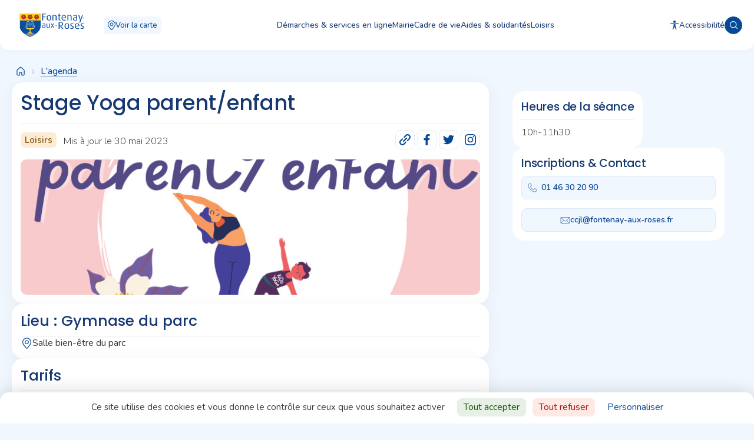

--- FILE ---
content_type: text/html; charset=UTF-8
request_url: https://www.fontenay-aux-roses.fr/agenda/stage-yoga-parent-enfant/
body_size: 58577
content:
<!DOCTYPE html>
<html lang="fr-FR" >
<head>
<meta charset="UTF-8">
<meta name="viewport" content="width=device-width, initial-scale=1.0">
<!-- WP_HEAD() START -->
<link rel="preload" as="style" href="https://fonts.googleapis.com/css?family=Nunito:100,200,300,400,500,600,700,800,900|Poppins:100,200,300,400,500,600,700,800,900" >
<link rel="stylesheet" href="https://fonts.googleapis.com/css?family=Nunito:100,200,300,400,500,600,700,800,900|Poppins:100,200,300,400,500,600,700,800,900">
<meta name='robots' content='index, follow, max-image-preview:large, max-snippet:-1, max-video-preview:-1' />

	<!-- This site is optimized with the Yoast SEO plugin v26.5 - https://yoast.com/wordpress/plugins/seo/ -->
	<title>Stage Yoga parent/enfant - Fontenay-aux-Roses</title>
	<link rel="canonical" href="https://www.fontenay-aux-roses.fr/agenda/stage-yoga-parent-enfant/" />
	<meta property="og:locale" content="fr_FR" />
	<meta property="og:type" content="article" />
	<meta property="og:title" content="Stage Yoga parent/enfant - Fontenay-aux-Roses" />
	<meta property="og:description" content="Venez partager un moment de détente ludique et de complicité avec votre enfant" />
	<meta property="og:url" content="https://www.fontenay-aux-roses.fr/agenda/stage-yoga-parent-enfant/" />
	<meta property="og:site_name" content="Fontenay-aux-Roses" />
	<meta property="article:modified_time" content="2023-05-30T13:44:13+00:00" />
	<meta property="og:image" content="https://www.fontenay-aux-roses.fr/wp-content/uploads/2023/04/YOGA-PARENT-ENFANT-.jpg" />
	<meta property="og:image:width" content="800" />
	<meta property="og:image:height" content="600" />
	<meta property="og:image:type" content="image/jpeg" />
	<meta name="twitter:card" content="summary_large_image" />
	<script type="application/ld+json" class="yoast-schema-graph">{"@context":"https://schema.org","@graph":[{"@type":"WebPage","@id":"https://www.fontenay-aux-roses.fr/agenda/stage-yoga-parent-enfant/","url":"https://www.fontenay-aux-roses.fr/agenda/stage-yoga-parent-enfant/","name":"Stage Yoga parent/enfant - Fontenay-aux-Roses","isPartOf":{"@id":"https://www.fontenay-aux-roses.fr/#website"},"primaryImageOfPage":{"@id":"https://www.fontenay-aux-roses.fr/agenda/stage-yoga-parent-enfant/#primaryimage"},"image":{"@id":"https://www.fontenay-aux-roses.fr/agenda/stage-yoga-parent-enfant/#primaryimage"},"thumbnailUrl":"https://www.fontenay-aux-roses.fr/wp-content/uploads/2023/04/YOGA-PARENT-ENFANT-.jpg","datePublished":"2023-05-09T09:26:49+00:00","dateModified":"2023-05-30T13:44:13+00:00","inLanguage":"fr-FR","potentialAction":[{"@type":"ReadAction","target":["https://www.fontenay-aux-roses.fr/agenda/stage-yoga-parent-enfant/"]}]},{"@type":"ImageObject","inLanguage":"fr-FR","@id":"https://www.fontenay-aux-roses.fr/agenda/stage-yoga-parent-enfant/#primaryimage","url":"https://www.fontenay-aux-roses.fr/wp-content/uploads/2023/04/YOGA-PARENT-ENFANT-.jpg","contentUrl":"https://www.fontenay-aux-roses.fr/wp-content/uploads/2023/04/YOGA-PARENT-ENFANT-.jpg","width":800,"height":600,"caption":"Stage de yoga parent/enfant"},{"@type":"WebSite","@id":"https://www.fontenay-aux-roses.fr/#website","url":"https://www.fontenay-aux-roses.fr/","name":"Fontenay-aux-Roses","description":"Tenez-vous informés !","potentialAction":[{"@type":"SearchAction","target":{"@type":"EntryPoint","urlTemplate":"https://www.fontenay-aux-roses.fr/?s={search_term_string}"},"query-input":{"@type":"PropertyValueSpecification","valueRequired":true,"valueName":"search_term_string"}}],"inLanguage":"fr-FR"}]}</script>
	<!-- / Yoast SEO plugin. -->


<link rel='dns-prefetch' href='//cdn.jsdelivr.net' />
<link rel="alternate" type="application/rss+xml" title="Fontenay-aux-Roses &raquo; Flux" href="https://www.fontenay-aux-roses.fr/feed/" />
<link rel="alternate" type="application/rss+xml" title="Fontenay-aux-Roses &raquo; Flux des commentaires" href="https://www.fontenay-aux-roses.fr/comments/feed/" />
<link rel="alternate" title="oEmbed (JSON)" type="application/json+oembed" href="https://www.fontenay-aux-roses.fr/wp-json/oembed/1.0/embed?url=https%3A%2F%2Fwww.fontenay-aux-roses.fr%2Fagenda%2Fstage-yoga-parent-enfant%2F" />
<link rel="alternate" title="oEmbed (XML)" type="text/xml+oembed" href="https://www.fontenay-aux-roses.fr/wp-json/oembed/1.0/embed?url=https%3A%2F%2Fwww.fontenay-aux-roses.fr%2Fagenda%2Fstage-yoga-parent-enfant%2F&#038;format=xml" />
<style id='wp-img-auto-sizes-contain-inline-css'>
img:is([sizes=auto i],[sizes^="auto," i]){contain-intrinsic-size:3000px 1500px}
/*# sourceURL=wp-img-auto-sizes-contain-inline-css */
</style>
<style id='wp-block-library-inline-css'>
:root{--wp-block-synced-color:#7a00df;--wp-block-synced-color--rgb:122,0,223;--wp-bound-block-color:var(--wp-block-synced-color);--wp-editor-canvas-background:#ddd;--wp-admin-theme-color:#007cba;--wp-admin-theme-color--rgb:0,124,186;--wp-admin-theme-color-darker-10:#006ba1;--wp-admin-theme-color-darker-10--rgb:0,107,160.5;--wp-admin-theme-color-darker-20:#005a87;--wp-admin-theme-color-darker-20--rgb:0,90,135;--wp-admin-border-width-focus:2px}@media (min-resolution:192dpi){:root{--wp-admin-border-width-focus:1.5px}}.wp-element-button{cursor:pointer}:root .has-very-light-gray-background-color{background-color:#eee}:root .has-very-dark-gray-background-color{background-color:#313131}:root .has-very-light-gray-color{color:#eee}:root .has-very-dark-gray-color{color:#313131}:root .has-vivid-green-cyan-to-vivid-cyan-blue-gradient-background{background:linear-gradient(135deg,#00d084,#0693e3)}:root .has-purple-crush-gradient-background{background:linear-gradient(135deg,#34e2e4,#4721fb 50%,#ab1dfe)}:root .has-hazy-dawn-gradient-background{background:linear-gradient(135deg,#faaca8,#dad0ec)}:root .has-subdued-olive-gradient-background{background:linear-gradient(135deg,#fafae1,#67a671)}:root .has-atomic-cream-gradient-background{background:linear-gradient(135deg,#fdd79a,#004a59)}:root .has-nightshade-gradient-background{background:linear-gradient(135deg,#330968,#31cdcf)}:root .has-midnight-gradient-background{background:linear-gradient(135deg,#020381,#2874fc)}:root{--wp--preset--font-size--normal:16px;--wp--preset--font-size--huge:42px}.has-regular-font-size{font-size:1em}.has-larger-font-size{font-size:2.625em}.has-normal-font-size{font-size:var(--wp--preset--font-size--normal)}.has-huge-font-size{font-size:var(--wp--preset--font-size--huge)}.has-text-align-center{text-align:center}.has-text-align-left{text-align:left}.has-text-align-right{text-align:right}.has-fit-text{white-space:nowrap!important}#end-resizable-editor-section{display:none}.aligncenter{clear:both}.items-justified-left{justify-content:flex-start}.items-justified-center{justify-content:center}.items-justified-right{justify-content:flex-end}.items-justified-space-between{justify-content:space-between}.screen-reader-text{border:0;clip-path:inset(50%);height:1px;margin:-1px;overflow:hidden;padding:0;position:absolute;width:1px;word-wrap:normal!important}.screen-reader-text:focus{background-color:#ddd;clip-path:none;color:#444;display:block;font-size:1em;height:auto;left:5px;line-height:normal;padding:15px 23px 14px;text-decoration:none;top:5px;width:auto;z-index:100000}html :where(.has-border-color){border-style:solid}html :where([style*=border-top-color]){border-top-style:solid}html :where([style*=border-right-color]){border-right-style:solid}html :where([style*=border-bottom-color]){border-bottom-style:solid}html :where([style*=border-left-color]){border-left-style:solid}html :where([style*=border-width]){border-style:solid}html :where([style*=border-top-width]){border-top-style:solid}html :where([style*=border-right-width]){border-right-style:solid}html :where([style*=border-bottom-width]){border-bottom-style:solid}html :where([style*=border-left-width]){border-left-style:solid}html :where(img[class*=wp-image-]){height:auto;max-width:100%}:where(figure){margin:0 0 1em}html :where(.is-position-sticky){--wp-admin--admin-bar--position-offset:var(--wp-admin--admin-bar--height,0px)}@media screen and (max-width:600px){html :where(.is-position-sticky){--wp-admin--admin-bar--position-offset:0px}}
/*# sourceURL=/wp-includes/css/dist/block-library/common.min.css */
</style>
<style id='classic-theme-styles-inline-css'>
/*! This file is auto-generated */
.wp-block-button__link{color:#fff;background-color:#32373c;border-radius:9999px;box-shadow:none;text-decoration:none;padding:calc(.667em + 2px) calc(1.333em + 2px);font-size:1.125em}.wp-block-file__button{background:#32373c;color:#fff;text-decoration:none}
/*# sourceURL=/wp-includes/css/classic-themes.min.css */
</style>
<link rel='stylesheet' id='fluent-forms-public-css' href='https://www.fontenay-aux-roses.fr/wp-content/cache/autoptimize/css/autoptimize_single_0ca20594751fe64f6bf8b818998b9fa0.css?ver=6.1.11' media='all' />
<link rel='stylesheet' id='fluentform-public-default-css' href='https://www.fontenay-aux-roses.fr/wp-content/cache/autoptimize/css/autoptimize_single_91578a71da519a1ab892a24cbb48f102.css?ver=6.1.11' media='all' />
<style id='global-styles-inline-css'>
:root{--wp--preset--aspect-ratio--square: 1;--wp--preset--aspect-ratio--4-3: 4/3;--wp--preset--aspect-ratio--3-4: 3/4;--wp--preset--aspect-ratio--3-2: 3/2;--wp--preset--aspect-ratio--2-3: 2/3;--wp--preset--aspect-ratio--16-9: 16/9;--wp--preset--aspect-ratio--9-16: 9/16;--wp--preset--color--black: #000000;--wp--preset--color--cyan-bluish-gray: #abb8c3;--wp--preset--color--white: #ffffff;--wp--preset--color--pale-pink: #f78da7;--wp--preset--color--vivid-red: #cf2e2e;--wp--preset--color--luminous-vivid-orange: #ff6900;--wp--preset--color--luminous-vivid-amber: #fcb900;--wp--preset--color--light-green-cyan: #7bdcb5;--wp--preset--color--vivid-green-cyan: #00d084;--wp--preset--color--pale-cyan-blue: #8ed1fc;--wp--preset--color--vivid-cyan-blue: #0693e3;--wp--preset--color--vivid-purple: #9b51e0;--wp--preset--color--foreground: #000000;--wp--preset--color--background: #ffffff;--wp--preset--color--primary: #1a4548;--wp--preset--color--secondary: #ffe2c7;--wp--preset--color--tertiary: #F6F6F6;--wp--preset--gradient--vivid-cyan-blue-to-vivid-purple: linear-gradient(135deg,rgb(6,147,227) 0%,rgb(155,81,224) 100%);--wp--preset--gradient--light-green-cyan-to-vivid-green-cyan: linear-gradient(135deg,rgb(122,220,180) 0%,rgb(0,208,130) 100%);--wp--preset--gradient--luminous-vivid-amber-to-luminous-vivid-orange: linear-gradient(135deg,rgb(252,185,0) 0%,rgb(255,105,0) 100%);--wp--preset--gradient--luminous-vivid-orange-to-vivid-red: linear-gradient(135deg,rgb(255,105,0) 0%,rgb(207,46,46) 100%);--wp--preset--gradient--very-light-gray-to-cyan-bluish-gray: linear-gradient(135deg,rgb(238,238,238) 0%,rgb(169,184,195) 100%);--wp--preset--gradient--cool-to-warm-spectrum: linear-gradient(135deg,rgb(74,234,220) 0%,rgb(151,120,209) 20%,rgb(207,42,186) 40%,rgb(238,44,130) 60%,rgb(251,105,98) 80%,rgb(254,248,76) 100%);--wp--preset--gradient--blush-light-purple: linear-gradient(135deg,rgb(255,206,236) 0%,rgb(152,150,240) 100%);--wp--preset--gradient--blush-bordeaux: linear-gradient(135deg,rgb(254,205,165) 0%,rgb(254,45,45) 50%,rgb(107,0,62) 100%);--wp--preset--gradient--luminous-dusk: linear-gradient(135deg,rgb(255,203,112) 0%,rgb(199,81,192) 50%,rgb(65,88,208) 100%);--wp--preset--gradient--pale-ocean: linear-gradient(135deg,rgb(255,245,203) 0%,rgb(182,227,212) 50%,rgb(51,167,181) 100%);--wp--preset--gradient--electric-grass: linear-gradient(135deg,rgb(202,248,128) 0%,rgb(113,206,126) 100%);--wp--preset--gradient--midnight: linear-gradient(135deg,rgb(2,3,129) 0%,rgb(40,116,252) 100%);--wp--preset--gradient--vertical-secondary-to-tertiary: linear-gradient(to bottom,var(--wp--preset--color--secondary) 0%,var(--wp--preset--color--tertiary) 100%);--wp--preset--gradient--vertical-secondary-to-background: linear-gradient(to bottom,var(--wp--preset--color--secondary) 0%,var(--wp--preset--color--background) 100%);--wp--preset--gradient--vertical-tertiary-to-background: linear-gradient(to bottom,var(--wp--preset--color--tertiary) 0%,var(--wp--preset--color--background) 100%);--wp--preset--gradient--diagonal-primary-to-foreground: linear-gradient(to bottom right,var(--wp--preset--color--primary) 0%,var(--wp--preset--color--foreground) 100%);--wp--preset--gradient--diagonal-secondary-to-background: linear-gradient(to bottom right,var(--wp--preset--color--secondary) 50%,var(--wp--preset--color--background) 50%);--wp--preset--gradient--diagonal-background-to-secondary: linear-gradient(to bottom right,var(--wp--preset--color--background) 50%,var(--wp--preset--color--secondary) 50%);--wp--preset--gradient--diagonal-tertiary-to-background: linear-gradient(to bottom right,var(--wp--preset--color--tertiary) 50%,var(--wp--preset--color--background) 50%);--wp--preset--gradient--diagonal-background-to-tertiary: linear-gradient(to bottom right,var(--wp--preset--color--background) 50%,var(--wp--preset--color--tertiary) 50%);--wp--preset--font-size--small: 1rem;--wp--preset--font-size--medium: 1.125rem;--wp--preset--font-size--large: 1.75rem;--wp--preset--font-size--x-large: clamp(1.75rem, 3vw, 2.25rem);--wp--preset--font-family--system-font: -apple-system,BlinkMacSystemFont,"Segoe UI",Roboto,Oxygen-Sans,Ubuntu,Cantarell,"Helvetica Neue",sans-serif;--wp--preset--font-family--source-serif-pro: "Source Serif Pro", serif;--wp--preset--spacing--20: 0.44rem;--wp--preset--spacing--30: 0.67rem;--wp--preset--spacing--40: 1rem;--wp--preset--spacing--50: 1.5rem;--wp--preset--spacing--60: 2.25rem;--wp--preset--spacing--70: 3.38rem;--wp--preset--spacing--80: 5.06rem;--wp--preset--shadow--natural: 6px 6px 9px rgba(0, 0, 0, 0.2);--wp--preset--shadow--deep: 12px 12px 50px rgba(0, 0, 0, 0.4);--wp--preset--shadow--sharp: 6px 6px 0px rgba(0, 0, 0, 0.2);--wp--preset--shadow--outlined: 6px 6px 0px -3px rgb(255, 255, 255), 6px 6px rgb(0, 0, 0);--wp--preset--shadow--crisp: 6px 6px 0px rgb(0, 0, 0);--wp--custom--spacing--small: max(1.25rem, 5vw);--wp--custom--spacing--medium: clamp(2rem, 8vw, calc(4 * var(--wp--style--block-gap)));--wp--custom--spacing--large: clamp(4rem, 10vw, 8rem);--wp--custom--spacing--outer: var(--wp--custom--spacing--small, 1.25rem);--wp--custom--typography--font-size--huge: clamp(2.25rem, 4vw, 2.75rem);--wp--custom--typography--font-size--gigantic: clamp(2.75rem, 6vw, 3.25rem);--wp--custom--typography--font-size--colossal: clamp(3.25rem, 8vw, 6.25rem);--wp--custom--typography--line-height--tiny: 1.15;--wp--custom--typography--line-height--small: 1.2;--wp--custom--typography--line-height--medium: 1.4;--wp--custom--typography--line-height--normal: 1.6;}:root :where(.is-layout-flow) > :first-child{margin-block-start: 0;}:root :where(.is-layout-flow) > :last-child{margin-block-end: 0;}:root :where(.is-layout-flow) > *{margin-block-start: 1.5rem;margin-block-end: 0;}:root :where(.is-layout-constrained) > :first-child{margin-block-start: 0;}:root :where(.is-layout-constrained) > :last-child{margin-block-end: 0;}:root :where(.is-layout-constrained) > *{margin-block-start: 1.5rem;margin-block-end: 0;}:root :where(.is-layout-flex){gap: 1.5rem;}:root :where(.is-layout-grid){gap: 1.5rem;}body .is-layout-flex{display: flex;}.is-layout-flex{flex-wrap: wrap;align-items: center;}.is-layout-flex > :is(*, div){margin: 0;}body .is-layout-grid{display: grid;}.is-layout-grid > :is(*, div){margin: 0;}.has-black-color{color: var(--wp--preset--color--black) !important;}.has-cyan-bluish-gray-color{color: var(--wp--preset--color--cyan-bluish-gray) !important;}.has-white-color{color: var(--wp--preset--color--white) !important;}.has-pale-pink-color{color: var(--wp--preset--color--pale-pink) !important;}.has-vivid-red-color{color: var(--wp--preset--color--vivid-red) !important;}.has-luminous-vivid-orange-color{color: var(--wp--preset--color--luminous-vivid-orange) !important;}.has-luminous-vivid-amber-color{color: var(--wp--preset--color--luminous-vivid-amber) !important;}.has-light-green-cyan-color{color: var(--wp--preset--color--light-green-cyan) !important;}.has-vivid-green-cyan-color{color: var(--wp--preset--color--vivid-green-cyan) !important;}.has-pale-cyan-blue-color{color: var(--wp--preset--color--pale-cyan-blue) !important;}.has-vivid-cyan-blue-color{color: var(--wp--preset--color--vivid-cyan-blue) !important;}.has-vivid-purple-color{color: var(--wp--preset--color--vivid-purple) !important;}.has-black-background-color{background-color: var(--wp--preset--color--black) !important;}.has-cyan-bluish-gray-background-color{background-color: var(--wp--preset--color--cyan-bluish-gray) !important;}.has-white-background-color{background-color: var(--wp--preset--color--white) !important;}.has-pale-pink-background-color{background-color: var(--wp--preset--color--pale-pink) !important;}.has-vivid-red-background-color{background-color: var(--wp--preset--color--vivid-red) !important;}.has-luminous-vivid-orange-background-color{background-color: var(--wp--preset--color--luminous-vivid-orange) !important;}.has-luminous-vivid-amber-background-color{background-color: var(--wp--preset--color--luminous-vivid-amber) !important;}.has-light-green-cyan-background-color{background-color: var(--wp--preset--color--light-green-cyan) !important;}.has-vivid-green-cyan-background-color{background-color: var(--wp--preset--color--vivid-green-cyan) !important;}.has-pale-cyan-blue-background-color{background-color: var(--wp--preset--color--pale-cyan-blue) !important;}.has-vivid-cyan-blue-background-color{background-color: var(--wp--preset--color--vivid-cyan-blue) !important;}.has-vivid-purple-background-color{background-color: var(--wp--preset--color--vivid-purple) !important;}.has-black-border-color{border-color: var(--wp--preset--color--black) !important;}.has-cyan-bluish-gray-border-color{border-color: var(--wp--preset--color--cyan-bluish-gray) !important;}.has-white-border-color{border-color: var(--wp--preset--color--white) !important;}.has-pale-pink-border-color{border-color: var(--wp--preset--color--pale-pink) !important;}.has-vivid-red-border-color{border-color: var(--wp--preset--color--vivid-red) !important;}.has-luminous-vivid-orange-border-color{border-color: var(--wp--preset--color--luminous-vivid-orange) !important;}.has-luminous-vivid-amber-border-color{border-color: var(--wp--preset--color--luminous-vivid-amber) !important;}.has-light-green-cyan-border-color{border-color: var(--wp--preset--color--light-green-cyan) !important;}.has-vivid-green-cyan-border-color{border-color: var(--wp--preset--color--vivid-green-cyan) !important;}.has-pale-cyan-blue-border-color{border-color: var(--wp--preset--color--pale-cyan-blue) !important;}.has-vivid-cyan-blue-border-color{border-color: var(--wp--preset--color--vivid-cyan-blue) !important;}.has-vivid-purple-border-color{border-color: var(--wp--preset--color--vivid-purple) !important;}.has-vivid-cyan-blue-to-vivid-purple-gradient-background{background: var(--wp--preset--gradient--vivid-cyan-blue-to-vivid-purple) !important;}.has-light-green-cyan-to-vivid-green-cyan-gradient-background{background: var(--wp--preset--gradient--light-green-cyan-to-vivid-green-cyan) !important;}.has-luminous-vivid-amber-to-luminous-vivid-orange-gradient-background{background: var(--wp--preset--gradient--luminous-vivid-amber-to-luminous-vivid-orange) !important;}.has-luminous-vivid-orange-to-vivid-red-gradient-background{background: var(--wp--preset--gradient--luminous-vivid-orange-to-vivid-red) !important;}.has-very-light-gray-to-cyan-bluish-gray-gradient-background{background: var(--wp--preset--gradient--very-light-gray-to-cyan-bluish-gray) !important;}.has-cool-to-warm-spectrum-gradient-background{background: var(--wp--preset--gradient--cool-to-warm-spectrum) !important;}.has-blush-light-purple-gradient-background{background: var(--wp--preset--gradient--blush-light-purple) !important;}.has-blush-bordeaux-gradient-background{background: var(--wp--preset--gradient--blush-bordeaux) !important;}.has-luminous-dusk-gradient-background{background: var(--wp--preset--gradient--luminous-dusk) !important;}.has-pale-ocean-gradient-background{background: var(--wp--preset--gradient--pale-ocean) !important;}.has-electric-grass-gradient-background{background: var(--wp--preset--gradient--electric-grass) !important;}.has-midnight-gradient-background{background: var(--wp--preset--gradient--midnight) !important;}.has-small-font-size{font-size: var(--wp--preset--font-size--small) !important;}.has-medium-font-size{font-size: var(--wp--preset--font-size--medium) !important;}.has-large-font-size{font-size: var(--wp--preset--font-size--large) !important;}.has-x-large-font-size{font-size: var(--wp--preset--font-size--x-large) !important;}
.userway_p3.uon:before {
    content: '';
    z-index: 0 !important;
}
/*# sourceURL=global-styles-inline-css */
</style>
<link rel='stylesheet' id='francois-css' href='https://www.fontenay-aux-roses.fr/wp-content/cache/autoptimize/css/autoptimize_single_2186c714aa046c41847c441f8381f5aa.css?ver=6.9' media='all' />
<link rel='stylesheet' id='custom2-css' href='https://www.fontenay-aux-roses.fr/wp-content/cache/autoptimize/css/autoptimize_single_e4e752b0e3d49ff1243cf6885e902535.css?ver=6.9' media='all' />
<link rel='stylesheet' id='pickercss-css' href='https://www.fontenay-aux-roses.fr/wp-content/cache/autoptimize/css/autoptimize_single_a8a38d25a3dce01efca57768c77522a1.css?ver=6.9' media='all' />
<link rel='stylesheet' id='pickercssdate-css' href='https://www.fontenay-aux-roses.fr/wp-content/cache/autoptimize/css/autoptimize_single_7c9133162ae2b465b797e47351f9388b.css?ver=6.9' media='all' />
<link rel='stylesheet' id='pickercsstime-css' href='https://www.fontenay-aux-roses.fr/wp-content/cache/autoptimize/css/autoptimize_single_566935a9a2e62e3e2579e618c86c3b0e.css?ver=6.9' media='all' />
<link rel='stylesheet' id='oxygen-css' href='https://www.fontenay-aux-roses.fr/wp-content/cache/autoptimize/css/autoptimize_single_1b9220b26278263afa7bdc2f8c159090.css?ver=4.9.3' media='all' />
<link rel='stylesheet' id='sib-front-css-css' href='https://www.fontenay-aux-roses.fr/wp-content/cache/autoptimize/css/autoptimize_single_af1456e33d7180e00002f436e794138b.css?ver=6.9' media='all' />
<script defer src="https://www.fontenay-aux-roses.fr/wp-content/plugins/burst-statistics/helpers/timeme/timeme.min.js?ver=1.7.6.1" id="burst-timeme-js"></script>
<script defer id="burst-js-extra" src="[data-uri]"></script>
<script defer src="https://www.fontenay-aux-roses.fr/wp-content/plugins/burst-statistics/assets/js/build/burst.min.js?ver=1.7.6.1" id="burst-js"></script>
<script src="https://www.fontenay-aux-roses.fr/wp-includes/js/jquery/jquery.min.js?ver=3.7.1" id="jquery-core-js"></script>
<script defer src="https://www.fontenay-aux-roses.fr/wp-content/cache/autoptimize/js/autoptimize_single_2d234f2e15af5feaf83088befe931cd7.js?ver=6.9" id="custom-js"></script>
<script defer src="https://www.fontenay-aux-roses.fr/wp-content/cache/autoptimize/js/autoptimize_single_991c6afc7bfd9c96b947f77c34dd6412.js?ver=6.9" id="pickadatejs-js"></script>
<script defer src="https://www.fontenay-aux-roses.fr/wp-content/cache/autoptimize/js/autoptimize_single_08a48f6b09c072c6219cfeeb7baca2df.js?ver=6.9" id="picker.date-js"></script>
<script defer src="https://www.fontenay-aux-roses.fr/wp-content/cache/autoptimize/js/autoptimize_single_00e9692be5f23cb13aba152bd1a61e16.js?ver=6.9" id="picker.time-js"></script>
<script defer id="sib-front-js-js-extra" src="[data-uri]"></script>
<script defer src="https://www.fontenay-aux-roses.fr/wp-content/cache/autoptimize/js/autoptimize_single_84e18e27eece4754ccb51cd2b604c6b5.js?ver=1761960554" id="sib-front-js-js"></script>
<link rel="https://api.w.org/" href="https://www.fontenay-aux-roses.fr/wp-json/" /><link rel="alternate" title="JSON" type="application/json" href="https://www.fontenay-aux-roses.fr/wp-json/wp/v2/agenda/7634" /><link rel="EditURI" type="application/rsd+xml" title="RSD" href="https://www.fontenay-aux-roses.fr/xmlrpc.php?rsd" />
<meta name="generator" content="WordPress 6.9" />
<link rel='shortlink' href='https://www.fontenay-aux-roses.fr/?p=7634' />
    <script defer src="[data-uri]"></script>
    <script defer type="text/javascript" src="https://cdn.jsdelivr.net/gh/AmauriC/tarteaucitron.js@1.13.1/tarteaucitron.js"></script>
    <script defer src="[data-uri]"></script>
    <style class='wp-fonts-local'>
@font-face{font-family:"Source Serif Pro";font-style:normal;font-weight:200 900;font-display:fallback;src:url('https://www.fontenay-aux-roses.fr/wp-content/themes/oxygen-is-not-a-theme/assets/fonts/source-serif-pro/SourceSerif4Variable-Roman.ttf.woff2') format('woff2');font-stretch:normal;}
@font-face{font-family:"Source Serif Pro";font-style:italic;font-weight:200 900;font-display:fallback;src:url('https://www.fontenay-aux-roses.fr/wp-content/themes/oxygen-is-not-a-theme/assets/fonts/source-serif-pro/SourceSerif4Variable-Italic.ttf.woff2') format('woff2');font-stretch:normal;}
</style>
<link rel="icon" href="https://www.fontenay-aux-roses.fr/wp-content/uploads/2023/01/cropped-FAR-icotype-32x32.png" sizes="32x32" />
<link rel="icon" href="https://www.fontenay-aux-roses.fr/wp-content/uploads/2023/01/cropped-FAR-icotype-192x192.png" sizes="192x192" />
<link rel="apple-touch-icon" href="https://www.fontenay-aux-roses.fr/wp-content/uploads/2023/01/cropped-FAR-icotype-180x180.png" />
<meta name="msapplication-TileImage" content="https://www.fontenay-aux-roses.fr/wp-content/uploads/2023/01/cropped-FAR-icotype-270x270.png" />
<link rel='stylesheet' id='oxygen-styles-css' href='//www.fontenay-aux-roses.fr/agenda/stage-yoga-parent-enfant/?xlink=css&#038;ver=6.9' media='all' />
<!-- END OF WP_HEAD() -->
</head>
<body class="wp-singular agenda-template-default single single-agenda postid-7634 wp-embed-responsive wp-theme-oxygen-is-not-a-theme  preload oxygen-body" >




						<div id="div_block-122-6" class="ct-div-block menu-recherche" ><div id="div_block-124-6" class="ct-div-block wrapper-recherche" ><div id="div_block-136-6" class="ct-div-block menu-recherche-max-width" ><div id="div_block-125-6" class="ct-div-block row-search-bar" ><div id="code_block-132-6" class="ct-code-block " ><div class="wrapper-input-search">
<label for="search-bar"><?xml version="1.0" encoding="UTF-8"?><svg height="18px" width="18px" xmlns="http://www.w3.org/2000/svg" viewBox="0 0 30.334707318646906 30.279725341637459"><path fill="#094EA0"
d="M23.783657709527688,21.801660749648363c.478842397835251,.485223858173413,.927728740985913,.949153019832011,1.386382587139451,1.403215144229762,1.574153019830192,1.558389047477249,3.154437725359458,3.110590069110913,4.726801006609094,4.6707763671875,.732878230168353,.72720289964127,.514402418870304,1.919662710337434-.421255258412202,2.288666240987368-.499618765024934,.197038386417262-.986617337741336,.14689378004914-1.423054387019874-.190009014422685-.10500676081756-.081056565504696-.201862980768055-.173816856971825-.295894681490608-.267773437499272-1.893635441705555-1.892101111781813-3.786251126803108-3.785223858176323-5.679358849158234-5.677854567307804-.085650165265179-.085627629207011-.173983999398843-.168569711539021-.268088942308168-.25955153245377-2.997718224158234,2.357510141227976-6.381208683893419,3.34468336838836-10.143592247595734,2.870765099160053-3.523283503605853-.44379882812791-6.426422588641799-2.087235201324802-8.668050208458226-4.836065204326587C-1.250050099921282,16.595145950972437-.928097221409189,9.091163641775893,3.611621670614113,4.242982019931333,8.385418339034004-.855182109326051,16.148048860368363-1.357656149577451,21.465125558084765,2.727949765197991c2.97802734375,2.288295569786897,4.737550706129696,5.315380155123421,5.188600510817196,9.055391047550984,.44938401442414,3.72620943509628-.568098332330919,7.054905348556531-2.870068359374272,10.018319936899388ZM13.397751196605896,2.784639218323719c-5.620620492787566-.031088022085896-10.592270132210615,4.496383197490104-10.612750948392204,10.563671170747511-.020213435245751,5.988022085336524,4.813992309569585,10.507386192907688,10.366322913536351,10.627251727763905,5.787989220252712,.124954927887302,10.827158766527646-4.504471529446164,10.828020770733929-10.596088115984458,.000850736178108-6.016279484675579-4.912520658053836-10.604868023212475-10.581592735878075-10.594834782526959Z"/></svg></label>
	<form id="global-search" action="/recherche">
	<input type="search" class='input-search-bar autocomplete' id='search-bar' name="recherche" placeholder="Recherche">
	<button class="submit-search" type="submit">Rechercher</button>
	</form>
</div></div><div id="div_block-144-6" class="ct-div-block close-search" ><div id="code_block-128-6" class="ct-code-block" ><?xml version="1.0" encoding="UTF-8"?><svg height="20px" width="20px" xmlns="http://www.w3.org/2000/svg" viewBox="0 0 29.447147348402723 29.431045481438559"><path fill="currentColor"
d="M14.805665557156317,16.988999787830835c-.098674128605126,.089192082332374-.183377779447255,.15926231971207-.260770357572255,.236643629808896-3.887305626501984,3.886733774037566-7.774507962740245,7.773568960335979-11.659628061147487,11.662484975960979-.276624004657606,.276896784855126-.587471595176794,.458022836539385-.983046311598628,.52158015324494-.507728928785582,.08156926081756-.938281954251579-.075490159253604-1.306568087064079-.389806189903538-.70506732647209-.601744666466402-.855846815842597-1.633015324519874-.06033747746369-2.473858173076223,.063397921048818-.067009089543717,.131235445462153-.12980393629914,.196498929536574-.195068359375,3.814550546499959-3.814451246995304,7.629078791692336-7.628926908053472,11.443356323242369-11.443654221755423,.085650165264269-.085659555288657,.168408203125182-.174213115986277,.272744516226339-.282388070914749-.105158879207011-.109769381007936-.19382136418335-.205846228966038-.286185396635119-.298225285456283C8.340265917733632,10.504665164935432,4.519526171639882,6.681896234646047,.694893791081086,2.863026042337879c-.338948528583387-.338437828650058-.529039940467555-.733686241735995-.507334313026149-1.20755662184456C.220737015239138,.931147145478462,.593177059936352,.424863224016008,1.256449624163906,.141449410351925c.639639751727373-.273315664437177,1.346452918419345-.025174184946081,1.730110051081283,.359442842924182,3.831457519531796,3.84104520357505,7.669579139123016,7.675443209134755,11.506040602464054,11.511497145433168,.085933743990608,.085926231970006,.174432842548413,.169284292367593,.285223858173595,.276591609073876,.099881685697255-.09402043269256,.18911320613006-.173701359675761,.273578350360367-.258146784855853,3.10419546274079-3.103433931790278,6.207949594351703-6.20731013371369,9.311765700119395-9.311124830979679,.703432992790113-.703434636043312,1.405258413462434-1.408495858999231,2.1117638221167-2.108831434983585,.130374849759392-.129237600473061,.267480468748545-.259061725322681,.42228064903793-.35507777287421,.94959810697037-.58899078369177,2.247579251803472-.124338942307077,2.504794546273843,1.019113393931548,.13232421875,.588246976411028-.026282677283234,1.12707449105983-.475704251803108,1.575519972580878-3.833163686898843,3.824837083082457-7.660449218748909,7.655566875750083-11.489045597956647,11.484982065054282-.092660757210979,.092679537257936-.180117563100794,.190558330828935-.290163010817196,.307422814001256,.103987004207738,.113040865384392,.188651216947619,.212047400842494,.280476262019874,.303898737980489,3.81393855168244,3.815065354569015,7.627878981369577,7.630126953126819,11.444756610577315,11.442249474159325,.207619065504332,.20735802283707,.365067232571164,.433456655649934,.460762845552381,.713653094951951,.247990534855489,.726124924880423-.095874023438228,1.458313927283598-.630829326923049,1.845930363582738-.67305626502457,.487678410456283-1.575952148437864,.350317382812136-2.105265925481945-.180658428485913-3.822992412859094-3.834998497595734-7.654726938100794-7.661284930889451-11.484160907451042-11.489860652043717-.092670147235367-.092649489182804-.190810922475976-.179826472356581-.307168344351339-.289051231971825Z"/></svg></div></div></div><div id="text_block-130-6" class="ct-text-block text-recherches-recentes" >Recherches récentes</div><div id="div_block-129-6" class="ct-div-block recent-result-style" ><div id="code_block-142-6" class="ct-code-block " ><a href="">Lien récent</a>
<a href="">Lien récent</a></div></div></div></div></div><header id="section-3-6" class=" ct-section" ><div class="ct-section-inner-wrap"><div id="new_columns-8-6" class="ct-new-columns " ><div id="div_block-35-6" class="ct-div-block" ><a id="link-70-6" class="ct-link" href="https://www.fontenay-aux-roses.fr/" target="_self"  ><img  id="image-36-6" alt="Logo Fontenay-aux-Roses" src="https://www.fontenay-aux-roses.fr/wp-content/uploads/2022/11/site-logo.svg" class="ct-image" srcset="" sizes="(max-width: 1px) 100vw, 1px"  width="136" height="50"/></a></div><div id="div_block-112-6" class="ct-div-block" ><div id="code_block-114-6" class="ct-code-block" ><a class="btn-map" href="https://fontenay-aux-roses.plan-interactif.com/fr/" target="_blank"><?xml version="1.0" encoding="UTF-8"?><svg width="100%" height="100%" id="icon" xmlns="http://www.w3.org/2000/svg" viewBox="0 0 24.814370924548712 30.731952973299485"><path fill="currentColor"
d="M.008982430254946,12.504538033546851c-.066176429161715-1.737864332932986,.328254347581606-3.349411245493684,.952759493314261-4.910752516527282,.443849064753522-1.109674541766253,1.066066800631233-2.124658672625628,1.817926494892163-3.048775540864881,.963656381460169-1.184437913161673,2.106533109224983-2.177463003305093,3.441454608623644-2.926394183818957,1.157812499999636-.649567237267547,2.387576059194544-1.114515216534528,3.698063777042989-1.373897963304444C10.960631553226449,.038586378084801,12.008197658996323-.03878753736717,13.061144248539676,.018162371549806c.927878981369759,.050185394286927,1.847216796874818,.197606072058989,2.741470102163476,.468295288085756,.677193509614881,.204985046386355,1.344749098558168,.439767221304464,1.978615159254332,.753552128718184,.70670823317414,.349844829853282,1.386733774039385,.749394812951323,2.011848332331283,1.234356219952133,.517253230169445,.401280564527951,1.028624549278902,.810834679236905,1.476224459134755,1.291047081580473,.685407902645238,.735345458984739,1.289738581730489,1.530414757361541,1.793195988582738,2.404027850810962,.514248422476157,.892339148888823,.917273888220734,1.829871544471644,1.21805701622543,2.812758225662037,.197716346154266,.6460834209729,.331775841346825,1.304695012018783,.415339543269511,1.976485501802017,.077129657451223,.620066481370486,.140715144230853,1.23996394230835,.111031400239881,1.863876577524024-.044724684494213,.940005258414203-.168928410455919,1.868077674279448-.420759465143419,2.77950157752457-.250005634015906,.904817082330737-.608926156852249,1.763844651442014-1.06857722355744,2.576277043269329-.331788987381515,.586437049278175-.70315129206756,1.153632061297685-1.094540640024206,1.702544696514451-.807010591946892,1.131807767427745-1.634536508414385,2.249124849759028-2.462854942908962,3.365551757811772-.474859149639087,.640025916467494-.964543269230489,1.269166917067196-1.453568209135483,1.89853327824494-.507632211538294,.653303410457738-1.021444936897751,1.301816030649206-1.534528996393419,1.950863882211706-.525687349760119,.664993990385483-1.045421424279994,1.334968449520602-1.584192833533962,1.989233398437136-.284990985577679,.346080603967494-.578483698918717,.693872070312864-.915548001803472,.98623610276627-.458794696512996,.397951096754696-1.022992412859821,.59464393028793-1.629248046874636,.647462815504696-.914301945613261,.079651817908598-1.715321702223264-.20418419471207-2.419925631009392-.779360727165113-.079094989483565-.064567683291898-.156238731970916-.135009765625-.220131272536491-.214156400239517-.468273925780522-.580048076923049-.933065091646313-1.162907527042989-1.398699481670519-1.745087139423049-.516808143028356-.646159480167626-1.035933743990427-1.29048790564957-1.54923377403793-1.939423076923049-.456345778245122-.57693058894256-.911837064302745-1.154708158053836-1.357419057992956-1.739943284253968-.674823467547867-.886322490987368-1.350321138822437-1.77242149939957-2.007968843900017-2.671461838943287-.803223125751174-1.098050631009755-1.603999211238261-2.197830904447983-2.266568697416005-3.391644756609821-.607550987831019-1.094679612380787-.993719482422421-2.262531926082374-1.232737379807986-3.485640775241336C.042726890141239,13.996250398329721-.026028274372038,13.235067818703101,.008982430254946,12.504538033546851Zm22.79341219388607,.031954251802745c-.029007662260483-.386775090144511-.041657902644147-.775665752704299-.091357421875728-1.15976374699585-.056214317908598-.434409743088509-.120519080528538-.870765099158234-.225914588341766-1.295198880708995-.222941706730126-.897795222355853-.56325871394256-1.752458308293171-1.000736177884392-2.570032677283052-.447149188701587-.835648287260483-.994884314903175-1.598093825120486-1.649894831731217-2.278447547326323-.324861027644147-.33742863581665-.692454176682077-.635104604867593-1.051585036057077-.937874661958631-.839135742187864-.707448636569097-1.79972205528793-1.205474149263864-2.817863581731217-1.597919170673777-.961147836538657-.370475886417807-1.96467848557586-.566324791540865-2.986371319109821-.643325805664062-.816883263221825-.061565457856886-1.638625863882226-.019288752629109-2.44227388822128,.148242891752489-.569254244291187,.11866854154141-1.133840707631862,.274713134765079-1.685792893629696,.458320265549446-1.209471717247652,.402332716721503-2.290358323317378,1.0483344444865-3.241698279747652,1.888049081655481-.752545635516981,.664246074969924-1.411406062199603,1.418625112680274-1.943574406550397,2.281578181340592-.574722994290823,.931959885817378-1.011868520883581,1.918028846153902-1.289815579928472,2.975491098257407-.227028714693006,.863739483173049-.368374399037748,1.738785494290823-.336470383864253,2.636003230168171,.005461707482027,.153591684194907,.002971473107209,.307558969350794,.000908015324967,.461308405949239-.008416278546065,.627139047475794,.090946138821892,1.241427847055093,.22899076021622,1.849752103365063,.270155217097454,1.190497295673595,.739275653545519,2.30089017427872,1.429611440805274,3.305635892428654,.793144812951141,1.154379507210251,1.608289982722454,2.294159405048049,2.435655329777546,3.424338942306349,.639507587139633,.87356520432877,1.309172175480853,1.725195312501455,1.971981107271858,2.581507286658962,.40636361929046,.52499812199494,.824871356670883,1.040600585938591,1.238321627103687,1.560107421875728,.38786527193497,.487359149639815,.771751990684606,.977980393628968,1.165767728364699,1.460323392428108,.342413799579845,.419170673076223,.691424091045519,.833227539062136,1.04683556189957,1.241434420071528,.407617187499454,.468162184495668,1.196234600360185,.436500901441832,1.584716796875-.005265925479762,.222475961537384-.252989783653902,.437409855768237-.512798602765542,.650600961537748-.773736102764815,.465247521033234-.569433593749636,.932004957932804-1.137746018630423,1.389210862380423-1.71360990084213,.488976111779266-.615872896634755,.968147160456283-1.23954139122543,1.450756835936772-1.860458608773115,.614325420674504-.790382737381151,1.23617976261994-1.575097656250364,1.839314152644874-2.373938927283234,.609688626802381-.80752516526627,1.220949143629696-1.615245643029994,1.793917142427745-2.44873046875,.601857346755423-.875507061298777,1.215705754206283-1.744538762020966,1.661283052884755-2.720325646034325,.565968674880423-1.239434344952315,.865365835335979-2.529117525540642,.875477013221825-3.893464543269147Zm-16.089413686900116-.144473031851703c-.063607083833631-3.103897798978323,2.545949143630423-5.701612736628704,5.693579101563046-5.686103233923859,3.046687199519511,.01501230093163,5.66395357572037,2.560750169020139,5.646997070312864,5.685970834585532-.016669170672685,3.072396146333631-2.55092961238006,5.68518911508454-5.726874248798595,5.667194073016617-3.081048114483565-.017461688701587-5.71082857572128-2.640226862980853-5.613701923077315-5.66706167367829Zm1.975157752403902-.005475323016071c.068816669170701,2.084959998496743,1.591460712139451,3.662023925780886,3.646183894231399,3.665011831430093,2.190412785455919,.003185096154084,3.718351862980853-1.627956918569907,3.709701772835615-3.656560809796247-.00937312199494-2.197896634615063-1.649457256609821-3.691616586537748-3.681242487979944-3.683920522836161-2.054080904447801,.007780573918353-3.615209021935698,1.564334810696892-3.67464317908707,3.675469501202315Z"/></svg>Voir la carte</a>
	
	</div></div><div id="div_block-10-6" class="ct-div-block container-menu" ><div id="code_block-94-6" class="ct-code-block" ><div class="menu-menu-fr-container"><ul id="menu-menu-fr" class="menu"><li id="menu-item-98" class="menu-item menu-item-type-post_type menu-item-object-page menu-item-98"><a href="https://www.fontenay-aux-roses.fr/demarches-services-en-ligne/">Démarches &#038; services en ligne</a></li>
<li id="menu-item-97" class="menu-item menu-item-type-post_type menu-item-object-page menu-item-97"><a href="https://www.fontenay-aux-roses.fr/mairie/">Mairie</a></li>
<li id="menu-item-96" class="menu-item menu-item-type-post_type menu-item-object-page menu-item-96"><a href="https://www.fontenay-aux-roses.fr/cadre-de-vie/">Cadre de vie</a></li>
<li id="menu-item-94" class="menu-item menu-item-type-post_type menu-item-object-page menu-item-94"><a href="https://www.fontenay-aux-roses.fr/aides-solidarites/">Aides &#038; solidarités</a></li>
<li id="menu-item-95" class="menu-item menu-item-type-post_type menu-item-object-page menu-item-95"><a href="https://www.fontenay-aux-roses.fr/loisirs/">Loisirs</a></li>
</ul></div>	
		<div class="menu-bottom">
			<div class="menu-contact">
			Une question ?
			<a class="btn-contact-menu" href="tel:+33141132000" aria-label="01 41 13 20 00">01 41 13 20 00</a>
			<a class="btn-contact-menu" href="mailto:cabinetdumaire@fontenay-aux-roses.fr">Nous contacter</a>
			</div>
			<div id="wrapper-dark-mode-mobile"></div>
			<div class="menu-socials">
			Suivez-nous sur les réseaux sociaux
			
			<div class="socials-div-block">
			<a class="btn-socials" href="https://www.facebook.com/Fontenay.aux.Roses" target="_blank" aria-label="facebook fontenay aux roses"></a>
			<a class="btn-socials" href="https://www.instagram.com/villedefontenayauxroses/" target="_blank" aria-label="instagram fontenay aux roses"></a>
			<a class="btn-socials" href="https://twitter.com/fontenay92" target="_blank" aria-label="twitter fontenay aux roses"></a>
			<a class="btn-socials" href="https://www.linkedin.com/company/mairie-de-fontenay-aux-roses/" target="_blank" aria-label="linkedin fontenay aux roses"></a>
			</div>
			</div>
			
		</div>
	</div></div><div id="div_block-11-6" class="ct-div-block" ><div id="div_block-81-6" class="ct-div-block" ></div><div id="btn-accessibilite" class="ct-div-block btn-accesibility" ><div id="text_block-86-6" class="ct-text-block" >Accessibilité</div><div id="code_block-93-6" class="ct-code-block" ><?xml version="1.0" encoding="UTF-8"?><svg width="100%" height="100%" id="icon" xmlns="http://www.w3.org/2000/svg" viewBox="0 0 16.414528094252091 30.366826026135641"><path fill="currentColor" d="M13.520251999652828,15.20526004853491c-.453183218149206-.466641000601157-.894403545673413-.922585824820089-1.337941331130423-1.376261080228687-.085768479566468-.087729116586161-.183926156851157-.163266225961706-.270785757211343-.250016902043171C8.479739679941304,10.151550989039606,5.048715040517891,6.723360258871253,1.617229350914386,3.295630578882992c-.420746319110549-.420286677433978-.849686373197073-.832566481370122-1.263559194710979-1.259482281024248C-.040253559242046,1.629809562131413-.106194064049305,1.07353150943436,.161295794724538,.590596821746658,.490787982224901-.004278396570953,1.318510150193106-.188323806727567,1.867111975614534,.216833370537643c.131213378906068,.09690457857505,.25257662259537,.209269127478365,.368289888821892,.324726280799041,2.518793194110913,2.513217749962678,5.035806978665278,5.028217843862876,7.553878079927017,7.542158743051004,2.046366060698347,2.043011005108383,4.094627028245668,4.084125225360367,6.138373272237004,6.129750413161673,.135642653243849,.13576847956665,.264978966344643,.28950289212753,.354197340744577,.457714843750182,.232566481370668,.438469050480307,.151926832932077,.9434814453125-.183422851561772,1.31068209134537-.055265925480853,.060516826923049-.115354567307804,.116635366586706-.173379281852249,.174622521033598-1.88587740384537,1.884527118389087-3.77131911057586,3.76949181189957-5.657784329927381,5.653432992789021-2.69902249849747,2.695413912259028-5.39926570011994,5.389603365383664-8.097521972656068,8.085781625601157-.269678673377712,.269471153846098-.566428786058168,.456445312500364-.966320800781432,.470504056489517-.438599571814848,.015420297477249-.935673640324239-.258049128606217-1.109773137019147-.728344726561772-.174339411809342-.470949143629696-.111081167367956-.912297175480489,.241160231369577-1.282936448316832,.346025202825331-.364100060096462,.708096078726157-.712961989183896,1.063591120793717-1.068047626202315,2.684325232872652-2.6812218299292,5.367014723557986-5.364086914063591,8.053932542066832-8.042709585337434,1.277781325121396-1.273837515023843,2.563777043269511-2.539430588942196,3.845674954927745-3.809140249398297,.079432091346462-.078675255408598,.15556077223664-.160687725360731,.222244966947983-.229768254206647Z"/></svg></div><div id="code_block-87-6" class="ct-code-block" ><?xml version="1.0" encoding="UTF-8"?><svg width="100%" height="100%" id="icon" xmlns="http://www.w3.org/2000/svg" viewBox="0 0 24.7041093267826 28.853886978139599"><path fill="currentColor" d="M17.230527136179262,28.853886978139599c-.466757812499054-.03176866319518-.807211371527956-.245253906250582-1.009730902776937-.665021701390287-.119594184028756-.247884114582121-.234383680555766-.498116319444307-.349086371528756-.748322482637377-.234329427083139-.511152343751746-.468621961805184-1.02232855902912-.700097656248545-1.534776475695253-.175447048612114-.388402777778538-.349481336807003-.777502170138177-.518793402778101-1.168606770834231-.237480468749709-.548574218748399-.474676649306275-1.097352430555475-.703461371527737-1.649581163193943-.294475911457994-.710785590277737-.581210937500146-1.424785156250437-.869758029514742-2.138016493056057-.089892578124818-.222198350693361-.173824869791133-.446801215277446-.262488064236095-.669505208332339-.044269748263105-.111197916667152-.120386284721462-.19463107638876-.228033854165915-.25019314236124-.269138454861604-.138921440971899-.5885644531254-.022556423611604-.700297309028429,.259034288194016-.155008680555511,.390659722223063-.303516710068834,.783949652777665-.462559678819161,1.172944878471753-.341625434028174,.835564236111168-.683411458333467,1.671126302084303-1.034368489583358,2.502790798611386-.255410156250036,.60524739583343-.523393012153065,1.205240885417879-.790032552083176,1.805683593751382-.168187934027628,.378734809026355-.341761067708831,.755136718749782-.517437065972445,1.130468749999636-.180703125000036,.386076388887886-.366755642360658,.769652777777083-.550800781249563,1.154160156249418-.037013888889305,.077328559027592-.068510199653247,.158444010416133-.114527994792297,.230123697916497-.244919704860877,.381506076389996-.598186848957994,.571944444443943-1.049228515625146,.540342881944525-.540574001735877-.037873263889196-.928352864582848-.427222222222554-1.026465928818652-.919960937499127-.038499348958794-.193339843750437-.023458116319489-.38411458333394,.043225911457739-.568437500000073,.117789713542152-.325585937500364,.24048611111175-.649401041666351,.361612413194962-.973773871528465,.245359157986059-.657065972221972,.492462022569271-1.313483072915915,.736127387152919-1.971174045138469,.188133680555438-.507801649306202,.37935655381898-1.014633246528319,.556486545138796-1.526302083333576,.397123480902337-1.147139756943943,.734979383680184-2.312098524305839,1.009466145833358-3.494605034722554,.126994357638978-.547102864582484,.237710503472044-1.098083767361459,.349042968749927-1.648676215278101,.064433593749527-.318658854166642,.11916341145843-.639429253471462,.171357421874745-.960371093749927,.048869357638978-.300507812498836,.090115017361313-.60228732638825,.131961805555875-.903893229165988,.036154513888505-.260572916666206,.070379774305366-.521448567707921,.10185763888876-.78262586805613,.028302951388469-.234819878471171,.050447048611204-.470376519097044,.077642144096899-.705337456596681,.026172960069744-.226121961805802,.05590060763916-.451829427083794,.083025173611531-.677843967014269,.024660373263941-.205483940972044,.057605251735367-.410550130208321,.070048828124527-.616817491319125,.044300130208285-.73429361979197-.236535373263905-1.309431423611386-.863460286458576-1.703433159722408-.255257161457848-.160422092013505-.538355034721462-.237204861111422-.840724826388396-.252638888889123-.289375000000291-.014771050347008-.578088107638905-.042432725694198-.867110460069853-.064182942707703-.179934895832957-.01353949652821-.36007703992982-.024633246527628-.539811197916606-.040417751736641-.22678385416657-.019917534721571-.453241102430184-.04355360243062-.679849175347044-.065468750000036-.200179036458394-.019358723958248-.400514322916933-.03720594618062-.600518663194634-.058219401041242-.18521375868022-.01945746527781-.370075954861022-.042272135417079-.55510199652781-.063528645833685-.176247829860586-.02024848090241-.352649739583285-.039231770832885-.528722873263177-.060894097221535-.196602647570217-.024186197917516-.393019205729615-.049962022570071-.589316406249964-.076529947917152-.193349609375218-.026169704860877-.3865380859379-.053568793402519-.579632703993411-.081566840277446-.257415364583721-.037324218750655-.514950086805584-.073969184028101-.771920572916315-.114185112847736-.274554036458539-.042966579861059-.548753255208794-.088337673611022-.822666015625146-.135237630208394-.308828125000218-.052880859374454-.618496636285272-.102097439235877-.925397949218677-.164687499999673-.450958930121487-.09196723090281-.799787597656177-.478221571180256-.859706488715346-.9415917968754-.04966986762156-.384111328125073,.064769694010465-.714694010416679,.343604871961361-.982847222221608,.185157335069562-.178064236111823,.409919162326332-.274920789930547,.667759874131661-.297952473958503,.164994574653065-.014738498263796,.32319878472299,.019850260416206,.483031684027992,.047700737846753,.323273111979688,.056327039930693,.646415473090201,.113467881944416,.970063476563155,.167568359375764,.285675455728779,.047750651041497,.571722005207448,.093426649305002,.858062065971353,.137016059027701,.225025499132244,.034255642361131,.450710720486313,.064207899305075,.676174045139305,.095557725694562,.199093424479543,.027683376735695,.398105468750146,.056065538194161,.597482096353815,.081569010416388,.217029622395785,.027760416666752,.43441514756978,.052760416666388,.65168999566049,.078583984374745,.179087999131298,.021284722221935,.358171115451114,.042654079860768,.537390950520603,.062785373263978,.135185546874709,.015183376735877,.270556640624818,.028733723958794,.40589409722179,.04253146701376,.164716796874927,.016793619792224,.329420572917115,.03374240451376,.494246961805402,.049394531250073,.147212456598027,.013978949652483,.294555121527992,.026643880208212,.44189453125,.039236111110768,.200371093750618,.017126736111095,.400770399305657,.033936631944925,.601207682291715,.050269097222554,.088455946181057,.007208116319816,.176980251736495,.01376844618062,.265564236111459,.019128689235913,.233331163194634,.014118923611022,.466657986111386,.02840928819478,.700082465277774,.040821397569744,.35458875868062,.0188574218746,.709160156249709,.038537326388905,1.063922526042006,.053502604167079,.351929253472008,.014845920138214,.704095052083176,.024029947916461,1.056141493055293,.036153428818579,.921086154513432,.031720920139378,1.842386067708503,.017303602430729,2.763617621527374,.011794704861131,.245694444445689-.001469184026973,.491389973958576-.010316840277483,.73698676215281-.018663194444343,.283975694444962-.009650607638832,.567931857638541-.020639105902774,.851733940971826-.034428168402883,.33104166666817-.016087239582703,.661990017360949-.034391276040878,.992814670140433-.054461805555547,.24505642360964-.014865451388687,.489989149304165-.032367621527555,.734724392359567-.051847873263796,.25056206597219-.019942491318943,.500802951390142-.04386393229106,.751208767362186-.065783420138359,.223904079861313-.019600694444307,.448131510416715-.036024305555657,.671690538194525-.058953993056093,.299989149305475-.030768229165915,.599522569444161-.066029730902301,.899160156250218-.100150824652701,.270271267359931-.030777994791606,.540666232638614-.060630425346972,.810544704860149-.094582248263578,.240494791667516-.030253906250437,.480444878472554-.064927300347335,.720473090277665-.098808593749709,.263428819444016-.037186414931057,.526944444445689-.073895399305911,.789915364583067-.114129774306093,.271744791667516-.041576605902264,.543242187501164-.085033637152264,.814190538194453-.131490885416497,.346705729167297-.059446614583067,.691675347223281-.129873046875218,1.039394531249854-.18229166666697,.335351562500364-.050555555555547,.63985677083474,.033177083333612,.901419270834594,.255261501736641,.269461805555693,.228794487847154,.403496093749709,.523781467013578,.400705295138323,.873709852430693-.00211588541606,.265111762152628-.097406684028101,.503211805555111-.264952256944525,.710579427082848-.199652777777374,.247106119792079-.463025173610731,.379429253472154-.772013888888978,.431650390624782-.36733506944438,.062082248264232-.734073350693507,.127735460069744-1.101612413194744,.188572048611604-.282918836805038,.046829427083139-.566510416665551,.089675564236131-.850099826388032,.132315538194234-.27188368055613,.040879991319343-.543943142361968,.080742187499709-.816319444444161,.118169487846899-.207936197917661,.028574218750691-.416499565972117,.052591145833503-.624769965277665,.078733723958976-.220010850694962,.027615017361313-.439828559028683,.05686197916657-.660062934028247,.082562934027919-.187964409722554,.02193467881898-.376419270833139,.039658203124418-.564620225693943,.059599609374345-.202894965277665,.021496310763723-.405627170139269,.044601779513869-.608654513889633,.064746093749818-.15598307291657,.01547743055562-.312335069444089,.027212456597226-.46848307291657,.041052517362004-.176736111110586,.015665147569052-.353400607638832,.03212999131938-.530147569445035,.047630208332521-.085462239583649,.007495659722736-.170989583331902,.014501953125546-.256592881944016,.020124782986386-.21258029513956,.013963758680802-.425475260417443,.023894314235804-.637762586806275,.041307508680802-.205874565970589,.016888020832994-.414175347221317,.019023437499527-.613376736109785,.085628255208576-.708044704861095,.236743706596826-1.128155381944453,.72113823784639-1.255175781250728,1.457980685763687-.034650607638469,.201014539929929-.01398220486044,.401157769097154,.009236111111022,.601286892360804,.015334201389123,.13216145833303,.030468750001091,.2643457031254,.045533854166933,.396537543402701,.022096354166933,.193887803819962,.044340277778247,.387759331597408,.065974392360658,.581699218750146,.020000000000437,.179262152777483,.038687065973136,.358671875000255,.059047309028756,.537892795139669,.020687934027592,.18212131076325,.041790364582994,.36420681423624,.064418402776937,.546095920137304,.024453125000946,.196564670139196,.049357638888978,.393098958335031,.076818576389996,.589261067709231,.036067708331757,.257654079861823,.071232638887523,.51552083333263,.113337673610658,.772220052083867,.053105468748981,.323763020833212,.109811197917224,.647007378471244,.17049913194387,.969433593749272,.064533420139924,.342838541666424,.130928819444307,.685460069444161,.204602864583649,1.026423611110658,.20999131944518,.971842447917879,.457881944445035,1.93402343750131,.745321180555038,2.885978732640069,.255868055555766,.847398003472335,.541944444445107,1.684355468749345,.855503472223063,2.512150607637523,.246343315971899,.650345052084958,.487031249998836,1.302836371529338,.730405815971608,1.954307725694889,.156371527778902,.418580729166933,.315067274304965,.836310763888832,.469014756945398,1.255781249999927,.143072916665915,.389856770832921,.097693142361095,.758838975694744-.14962239583474,1.093934461805475-.176421440972263,.239040798611313-.423298611111022,.374405381944598-.711132812499272,.436013454862405-.06611111111124,.014151475694234-.134576822916642,.017300347220953-.197853732639487,.025013020833285Zm-1.125436197915406-25.107432183160199C16.099769757706781,1.73177326286077,14.481438594512838-.004813651201403,12.335632387916121,.00001002501358c-2.07787326388916,.004670952691413-3.751177300347081,1.668053114149188-3.748323567708212,3.766941731771112,.002859157985768,2.103655598958539,1.709015842013287,3.756336263020785,3.764140624999527,3.74930826822947,2.058091362847335,.003670789929856,3.75917317708263-1.675049913194925,3.753641493056421-3.769805230034763Z"/></svg>
</div></div><div id="code_block-116-6" class="ct-code-block" >
	<div id="wrapper-dark-mode"></div></div><div id="div_block-77-6" class="ct-div-block open-search-bar" ><a id="link-78-6" class="ct-link" href="#" target="_self"  ><div id="code_block-79-6" class="ct-code-block" ><?xml version="1.0" encoding="UTF-8"?><svg width="100%" height="100%" id="icon" xmlns="http://www.w3.org/2000/svg" viewBox="0 0 30.334707318646906 30.279725341637459"><path fill="currentColor" d="M23.783657709527688,21.801660749648363c.478842397835251,.485223858173413,.927728740985913,.949153019832011,1.386382587139451,1.403215144229762,1.574153019830192,1.558389047477249,3.154437725359458,3.110590069110913,4.726801006609094,4.6707763671875,.732878230168353,.72720289964127,.514402418870304,1.919662710337434-.421255258412202,2.288666240987368-.499618765024934,.197038386417262-.986617337741336,.14689378004914-1.423054387019874-.190009014422685-.10500676081756-.081056565504696-.201862980768055-.173816856971825-.295894681490608-.267773437499272-1.893635441705555-1.892101111781813-3.786251126803108-3.785223858176323-5.679358849158234-5.677854567307804-.085650165265179-.085627629207011-.173983999398843-.168569711539021-.268088942308168-.25955153245377-2.997718224158234,2.357510141227976-6.381208683893419,3.34468336838836-10.143592247595734,2.870765099160053-3.523283503605853-.44379882812791-6.426422588641799-2.087235201324802-8.668050208458226-4.836065204326587C-1.250050099921282,16.595145950972437-.928097221409189,9.091163641775893,3.611621670614113,4.242982019931333,8.385418339034004-.855182109326051,16.148048860368363-1.357656149577451,21.465125558084765,2.727949765197991c2.97802734375,2.288295569786897,4.737550706129696,5.315380155123421,5.188600510817196,9.055391047550984,.44938401442414,3.72620943509628-.568098332330919,7.054905348556531-2.870068359374272,10.018319936899388ZM13.397751196605896,2.784639218323719c-5.620620492787566-.031088022085896-10.592270132210615,4.496383197490104-10.612750948392204,10.563671170747511-.020213435245751,5.988022085336524,4.813992309569585,10.507386192907688,10.366322913536351,10.627251727763905,5.787989220252712,.124954927887302,10.827158766527646-4.504471529446164,10.828020770733929-10.596088115984458,.000850736178108-6.016279484675579-4.912520658053836-10.604868023212475-10.581592735878075-10.594834782526959Z"/></svg></div><div id="text_block-80-6" class="ct-text-block" >Recherche</div></a></div></div><div id="div_block-95-6" class="ct-div-block btn-burger" ><div id="code_block-96-6" class="ct-code-block" >
		<div class="menu-burger">
	    	<div class="menu-icon">
        		<span></span>
        		<span></span>
       			<span></span>
      		</div>
			<a class="header-btn-map" href="https://fontenay-aux-roses.plan-interactif.com/fr/" target="_blank">
			plan interactif
			</a>
		</div>
	  </div></div></div></div></header><section id="section-15-599" class=" ct-section" ><div class="ct-section-inner-wrap"><div id='inner_content-14-599' class='ct-inner-content'><div id="div_block-2-6320" class="ct-div-block containeur-content" ><div id="div_block-3-6320" class="ct-div-block col-center" ><div id="div_block-4-6320" class="ct-div-block" ><div id="code_block-5-6320" class="ct-code-block" ><ul id="breadcrumbs">
			<li>
				<button class="breadcrumb-back breadcrumb-back-home">
					<svg width="14" height="16" viewBox="0 0 14 16" fill="none" xmlns="http://www.w3.org/2000/svg">
						<path d="M5.73 10.8308C5.72559 10.9153 5.7193 10.9799 5.71927 11.0445C5.71868 12.2384 5.71911 13.4323 5.71818 14.6262C5.71812 14.7021 5.7075 14.7778 5.70383 14.8537C5.69163 15.1062 5.47191 15.3814 5.10436 15.3895C5.0739 15.3902 5.0434 15.3897 5.01292 15.3897C4.12891 15.3897 3.24491 15.3907 2.36091 15.3892C1.98816 15.3886 1.63495 15.3049 1.3157 15.1083C0.725493 14.7447 0.401239 14.2169 0.354642 13.5225C0.351585 13.4769 0.351959 13.4311 0.351956 13.3854C0.351837 11.2059 0.354277 9.02633 0.349614 6.84682C0.348776 6.45488 0.452402 6.10122 0.690851 5.79658C0.821142 5.63012 0.984408 5.4879 1.14167 5.34446C1.4605 5.05366 1.78546 4.76958 2.10772 4.48253C2.55133 4.0874 2.99508 3.69246 3.43817 3.29676C3.78282 2.98897 4.12614 2.67971 4.47076 2.37189C5.01229 1.8882 5.54976 1.39982 6.0977 0.923493C6.57161 0.511512 7.32452 0.485204 7.84681 0.88688C7.98333 0.99188 8.10963 1.11042 8.23836 1.22528C8.83685 1.75927 9.43472 2.29394 10.0325 2.82875C10.634 3.36695 11.2345 3.90626 11.8366 4.44382C12.2493 4.81232 12.6655 5.17695 13.0773 5.54648C13.4531 5.88369 13.6458 6.30885 13.6465 6.81269C13.6492 9.01761 13.6535 11.2226 13.645 13.4275C13.6411 14.4425 12.9084 15.257 11.909 15.3896C11.8138 15.4022 11.7163 15.399 11.6198 15.3991C10.7307 15.3997 9.84163 15.4 8.95254 15.3986C8.87184 15.3985 8.78822 15.398 8.711 15.3781C8.45274 15.3115 8.28552 15.0899 8.28361 14.8158C8.28091 14.4297 8.28286 14.0436 8.28286 13.6575C8.28285 12.7938 8.28288 11.9301 8.28278 11.0664C8.28277 11.0207 8.28395 10.9749 8.28063 10.9294C8.27591 10.8644 8.24017 10.8273 8.17365 10.8239C8.14323 10.8224 8.11271 10.8226 8.08223 10.8226C7.35572 10.8226 6.62921 10.8224 5.90271 10.8229C5.85295 10.8229 5.8032 10.8273 5.73 10.8308ZM9.47681 14.1697C9.52425 14.1751 9.54905 14.1804 9.57386 14.1804C10.275 14.1806 10.9762 14.1808 11.6773 14.1789C11.7376 14.1788 11.7997 14.1715 11.8576 14.1556C12.2084 14.0595 12.4282 13.7649 12.4284 13.384C12.4295 11.2043 12.4285 9.02464 12.4297 6.84495C12.4298 6.66583 12.3691 6.51912 12.2327 6.40216C12.1325 6.31625 12.0356 6.2265 11.937 6.13875C11.4137 5.67309 10.8897 5.20811 10.367 4.74172C9.94272 4.36314 9.52052 3.98221 9.09626 3.60359C8.45616 3.03233 7.81485 2.46242 7.17457 1.89136C7.03103 1.76332 6.94691 1.76048 6.80459 1.88708C6.52384 2.13685 6.24402 2.38765 5.96346 2.63763C5.51989 3.03285 5.07557 3.42722 4.63243 3.82293C4.20064 4.20851 3.77034 4.59576 3.33866 4.98146C2.80476 5.45851 2.27156 5.93637 1.73475 6.41013C1.60224 6.52708 1.54768 6.66595 1.54781 6.83961C1.54949 9.02438 1.54882 11.2092 1.54943 13.3939C1.54945 13.4495 1.55106 13.5064 1.56232 13.5605C1.64064 13.9366 1.95816 14.2003 2.3452 14.2023C3.02094 14.2058 3.69671 14.2034 4.37247 14.203C4.41182 14.203 4.45118 14.1985 4.50795 14.1951C4.50795 14.1273 4.50795 14.0678 4.50795 14.0082C4.50795 12.987 4.5078 11.9657 4.50807 10.9445C4.50813 10.7066 4.55766 10.4798 4.67977 10.2743C4.92756 9.8572 5.29474 9.63236 5.78174 9.62886C6.58955 9.62305 7.39744 9.62637 8.20529 9.6279C8.28594 9.62805 8.36781 9.63589 8.44698 9.6512C9.07124 9.77191 9.48402 10.3383 9.47914 10.9279C9.47072 11.944 9.47681 12.9602 9.47681 13.9764V14.1697Z" fill="#084996"/>
					</svg>
				</button>
				<svg class="arrow arrow-first" width="5" height="8" viewBox="0 0 5 8" fill="none" xmlns="http://www.w3.org/2000/svg"><path d="M4.2294 3.78047L0.529166 0.0904667C0.407932 -0.0303609 0.211652 -0.0301578 0.0906211 0.0910917C-0.0303159 0.212326 -0.0300034 0.408716 0.0912462 0.529637L3.57123 4.00001L0.0911211 7.47038C-0.0301128 7.59131 -0.0304253 7.78758 0.0904961 7.90883C0.151168 7.96961 0.230652 8 0.310136 8C0.389417 8 0.468589 7.96981 0.529151 7.90945L4.2294 4.21954C4.28779 4.16145 4.32056 4.08239 4.32056 4.00001C4.32056 3.91764 4.2877 3.83867 4.2294 3.78047Z" fill="#628EC2"></path></svg>
			</li>
			<li class="breadcrumbs-list">
				<span>
					<span>
						<a href="/agenda/">L'agenda</a>
					</span>
				</span>
			</li></ul></div></div><div id="div_block-6-6320" class="ct-div-block header-agenda" ><h1 id="headline-7-6320" class="ct-headline"><span id="span-8-6320" class="ct-span" >Stage Yoga parent/enfant</span></h1><div id="div_block-10-6320" class="ct-div-block" ><div id="code_block-11-6320" class="ct-code-block" >
	<ul class="tag-list"><li class="tag tag-loisirs"><span>Loisirs</span></li> 
	</ul></div><div id="div_block-12-6320" class="ct-div-block update-date" ><div id="code_block-13-6320" class="ct-code-block" >Mis à jour le 30 mai 2023</div></div><div id="div_block-14-6320" class="ct-div-block" ><div id="div_block-15-6320" class="ct-div-block " ><div id="code_block-16-6320" class="ct-code-block " >
	<ul class="link-header-page">
		<li>
			<a href="" class="btn-share btn-primary copy">
				Share
				<svg width="100%" height="100%" xmlns="http://www.w3.org/2000/svg" viewBox="0 0 25.638765417727882 25.630644974678034"><path fill="currentColor" d="M6.886453550911938,25.623257400703551c-.692605043070216,.036853966345006-1.392353390425342-.064603365384755-2.071590169271076-.294886818910527-.726567508012522-.246331630609347-1.384023187099956-.616877003205445-1.949134865784799-1.139778645832848-.56675931490463-.524424078526863-1.132036571014396-1.052326221955809-1.618282376803108-1.654126602565157-.640982133914804-.793309294871506-1.045495292468331-1.703112479966876-1.171290627504277-2.712442407851995-.13517972506088-1.084630408653538-.115136405749581-2.167544320913294,.264130108173049-3.216238481571054,.261161295573402-.722129156649316,.634192520532451-1.377134665464837,1.16709985977468-1.932115134213745,.534849822215619-.557001201923413,1.080097218049559-1.104090294471462,1.62458715194407-1.65174529246724,.843473933293353-.848376151843695,1.692830403644621-1.690916716746869,2.534296749799978-2.541269781651863,.374824719550816-.378782301682804,.826892402843441-.585165014021186,1.351897410857418-.597468449519511,.470280573917989-.011022636217604,.902823893227833,.134905849359711,1.267829151642218,.444260817308532,.10921349158707,.092563100961343,.209585336539021,.196077473958212,.309639172675816,.298826872996869,.243580979567923,.250142728365972,.228077423878858,.734447616185207-.017874849760119,.970664312901135-.246460586939065,.236702473957848-.483703926282033,.483014072515289-.724571814902447,.725527093349228-1.363180463742538,1.372489733572365-2.72495054587489,2.746384214742648-4.090152994793243,4.116859475159799-.389567683292626,.391071965143055-.678391676681713,.839186448316468-.803201998196528,1.37990910456756-.044181315104652,.191408754006261-.063097831529376,.390622495993739-.073552684294555,.587332231569235-.012319085537456,.231778345352723-.006098507612478,.464758613783488-.002367538061662,.69713040865463,.011005734175342,.685534354966876,.254476537460505,1.284730568910163,.715211212940631,1.784665464743739,.365663812101047,.396777343748909,.748102589142945,.780013020832484,1.144551282051907,1.146013621793827,.510216346154266,.471031149840201,1.119824844752657,.72222305689138,1.821993314302745,.725515825321054,.225589693509392,.00105919471207,.451271409254332,.004008914262158,.676769080529994-.00070612980744,.714352338740355-.014933894230126,1.337719726561772-.263531650640289,1.846508789061772-.764856270032396,1.304880308493011-1.28572716346207,2.60245643028793-2.578866185896914,3.902857071314429-3.869140625,.334816957130897-.332211538461706,.668616035656669-.665447215544191,1.004077774437974-.997001452324184,.337029246795282-.333102964743375,.749570562900772-.329906600560207,1.089399288863206-.00412409855744,.362414863780941,.347433393430038,.603801081730126,.752735627003858,.657365534854762,1.260843599760847,.06252629206756,.593086438300816-.104487179487478,1.110151241986387-.51972155448675,1.535762219549724-.52509139623362,.538213641828406-1.061862730368375,1.065031550480853-1.593597255608984,1.596764823718331-.821771083734347,.821769831731217-1.642907401843331,1.644173177082848-2.465487279647277,2.465134214744467-.838115985576223,.836463341345734-1.847922926683168,1.343101462338382-3.007562099359347,1.561040164262522-.411688701922685,.077368790063701-.827130909454354,.094386017628494-1.269824844750474,.079649939903902ZM17.703624148866766,.066515676445306c-.148804336939065,.012438025840311-.296556991184843,.045874023437136-.442863581729398,.078425167768728-.994340945513613,.221232409354343-1.876461087740608,.663110351561045-2.624872295673413,1.357768366886376-.270099659455809,.25069893078944-.525737429888977,.517055726662875-.786278044872233,.777962552583631-.874253806088745,.875492663260957-1.747787710335615,1.751703350360913-2.621498147034799,2.62773938301325-.275148988381261,.275880784254696-.555649038460615,.546704727563338-.823636568509755,.829383263220734-.398213391425088,.420040815304674-.563919771633664,.923595878406559-.509035707131261,1.500503305289385,.04901717748362,.515228114983984,.28746243990463,.929700020031305,.657406850961706,1.282138922275408,.342487980769874,.326282051280941,.752998547675816,.33205754206756,1.089783653846098-.00040940504914,.938689403044918-.926650140223501,1.877412610176179-1.853268354365355,2.814707281650044-2.781329502202425,.70917342748362-.70218912760356,1.407493239183168-1.415610601963635,2.127093349359711-2.106909179687136,.506715745192196-.486785732171484,1.124849759615245-.738062149439429,1.833914262819235-.745385742187864,.21188902243739-.002188501603086,.423820612981217-.000761217948821,.635732171474956-.000376226962544,.724702023237114,.00131648136994,1.349932391827679,.26117663261175,1.873364883815157,.752797601160637,.378465544870778,.355464367989043,.74682241586379,.723148287259392,1.100290464743011,1.103409830730016,.468404447114153,.503911258012522,.716739282852359,1.107024363982418,.728638321314065,1.799879807691468,.004341947114881,.252851437300706,.003282752402811,.505881911058168-.000600961539021,.758748998398005-.001777844550816,.115811548477723-.007639723557077,.232868840144874-.026552483974228,.346890024038657-.102909655448457,.620420172275772-.392230068109711,1.141714242787202-.836568509615972,1.584885817306713-1.563216145832484,1.559104567308168-3.123124499197729,3.121520683092967-4.684259815703626,4.682711087740245-.043500851363206,.043502103366336-.088198617790113,.085932491987478-.129763872197145,.131224959935935-.26613832131261,.290001502404266-.2708045372583,.687895633012886-.011464593348137,.985215094151499,.04939903846207,.056633112979398,.100318008813701,.112150691105853,.15337540064138,.165349559294555,.393343098958212,.394387269630897,.87795472756261,.580851862980126,1.425570913461343,.564514473157033,.533456029646914-.015912960738206,.981069711537202-.243174078526863,1.360261418269147-.626666416266744,1.105436197916788-1.117980018028902,2.221156350160527-2.225788762018055,3.330796774838745-3.33962464943761,.284430088142472-.285504306892108,.569671474358984-.570963541667879,.840089142628131-.869529997997233,.865414663461706-.955493790064793,1.33781049679601-2.088301282052271,1.432379306892472-3.366244741586343,.046223958332121-.624608748998071,.046271534454718-1.255372971754696-.065279447117064-1.879887820512522-.166601562499636-.932704827724592-.52878104967931-1.7785118689917-1.115712640223137-2.521292818510119-.488529146634392-.618252328726157-1.066513922276499-1.152845177284689-1.641200921474592-1.688798640325331-.568459535255897-.530150428185152-1.23147285657069-.904152268629332-1.964603365384392-1.152597593649261C20.143650691335097,.086845391489078,19.443768379635912-.014349958571074,18.724868139252976,.001630923340599c-.340479767628494,.02083082932586-.681395232371869,.036478991385593-1.02124399038621,.064884753104707Zm-.120934745591512,8.974457569611332c-.325410657051179-.33168068910345-.655103165065157-.659190955529994-.98524514222845-.986185396635847-.136535957532033-.135233874198093-.301502403846825-.200921474357528-.497074068509392-.206845953523953-.263541666667152-.007984024439793-.452750651042152,.12353515625-.626831680689065,.297663762017692-2.444727814503494,2.445385116187026-4.889982722355853,4.890244391026499-7.334385016025408,7.335956280048777-.057664763620778,.05769606370086-.112662760417152,.119795422675452-.15915214342931,.186626101762158-.202842047276135,.291590294471462-.183221905048413,.664906350160891,.064068760015289,.921968900240245,.331560496795646,.344660206330445,.669831730769147,.683271985177271,1.014861278044918,1.014438100961343,.258474809696054,.248089443110075,.632061298078042,.264633413462434,.921255258414021,.055073116987842,.082410606972189-.059716796875364,.157315454727723-.131168619791424,.229543519631989-.203359124599956,2.416632862579718-2.415365835335251,4.832550831330082-4.831446564501675,7.2483435997583-7.247652493990245,.053091195914021-.053099959935935,.107657251603086-.105550130207121,.154399539263977-.16400741185862,.113469050480489-.141907051282033,.195520332530577-.297209284855853,.179807692307804-.477049529246869,.009322415864517-.214515725159799-.071156350160891-.385523086939429-.209591596554674-.526626352162566Z"/></svg>
			<div class="share-tooltip">Copier le lien</div>
			</a>	
		</li>
		<li>
			<a href="" target="_blank" class="btn-share btn-primary facebook" id="fb-share">
				facebook
				<svg width="100%" height="100%" xmlns="http://www.w3.org/2000/svg" viewBox="0 0 15.784848565856009 30.319374137728119"><path fill="currentColor" d="M10.251765475186403,30.319374137728119H4.668945463166892v-13.819604492187864H.048878042793149c-.067445725660946-.304830228365972-.063969538761739-5.120651479867774,.003491210938591-5.402389761117774H4.651711952048572c.005520395132407-.149220628004514,.013624924878968-.267721792367411,.013714130107473-.386229529747652,.000931490385483-1.240745192307259-.007837853065212-2.481562687799851,.002961613581647-3.722213979867774,.010639836238624-1.222234168419163,.218973482573347-2.409695669321081,.757038762019874-3.516209998497288,.694331242488261-1.427871469350976,1.795596078725794-2.423334209735913,3.282504507211343-2.986984722430861C9.55980709177129,.162816849191586,10.444824369416892-.002858622187887,11.352937350186039,.000037319912735c1.004082782452315,.003201939510291,2.008390925480853,.035833798922795,3.011900916466402,.073990865854284,.458800330528902,.01744525615959,.915925480769147,.078841810960512,1.366746168869213,.119665409968547,.066849459135483,.251872605544122,.073022460937864,4.511480478140584,.005709134615245,4.827347271258986-.100862004206647,.004925537109557-.209990985576951,.014713698166815-.319136868989517,.014878493088872-.861341271034689,.001300048827943-1.722699444109821,.003602482722272-2.58402381310043-.00037935697128-.444195087140542-.002053128755506-.87996544471207,.045149583083003-1.300505183293353,.192408635066386-.594561298077679,.208195143479315-.990347055289021,.616414701021313-1.1456298828125,1.225641338642163-.077683668871032,.30478562575081-.125565279447983,.625148831881233-.129820838341402,.939239501953125-.015551757813228,1.148246882511557-.007376802885119,2.296818659855489-.006956129807804,3.445268366886921,.00002629206756,.069461763821892,.010379732571892,.138920710636739,.019208233172321,.249439415564666,1.760391000601885,.00192683293244,3.507299804687136-.000350247896677,5.247504131610185,.001347468449239,.046420522838162,.278605769231035-.559286733772751,5.094420447716402-.678339092546594,5.409294245793717h-4.587828650841402v13.821195162259755Z"/></svg>
			<div class="share-tooltip">Partager sur Facebook</div>
			</a>	
		</li>
		<li>
			<a href="" target="_blank" class="btn-share btn-primary twitter" id="twitter-share">
				twitter
				<svg width="100%" height="100%" xmlns="http://www.w3.org/2000/svg" viewBox="0 0 30.086839689508452 24.595877390082023"><path fill="currentColor" d="M9.067893605298195,19.248397170033059c-3.396256963727865-.197868464540079-5.259114433128161-2.534989107571164-5.740520282343823-4.282718599759392,.443208244181733,.024331430289749,.889172335399053,.072956730771693,1.334336991989403,.066473858172685,.446134662262921-.006496018628241,.892499876597867-.061500901440013,1.37896615637419-.211536583530687-1.940664108010424-.479695012021693-3.371470272874831-1.555669696514997-4.268180536415457-3.296279672476885-.449576307994903-.872675030048413-.687745502807957-1.805404897836524-.644263006964138-2.848361440806002,.877526175501771,.458821927584722,1.763279358054206,.70880972055329,2.772336428389281,.7607769305896-1.763910564643993-1.284607872596098-2.686071762053871-2.972569861779448-2.743614419835467-5.096781099759937-.030160616001012-1.113399564303108,.260666063097233-2.162527231069362,.840833719367765-3.179328801081283,1.624218032706267,1.932531738280886,3.507519660318394,3.480572979266071,5.730510245542064,4.598602764423049,2.211934394959826,1.112469012919973,4.549121358180855,1.742199707030522,7.030811050553893,1.864845628004332-.443404119723709-3.240255972054911,.672743451304086-5.67394174429046,3.638838981451954-7.083193734975794,2.084681834323419-.990474759615608,4.967613670378341-.68081007737419,7.016535566101084,1.430080472506233,1.362948879126634-.254841965896048,2.644316063746373-.763500507061508,3.878585021233448-1.426509446364435-.456648680272338,1.426044640174041-1.344270412399055,2.507342529296693-2.579058580653509,3.325299541766981,1.168098638136144-.123550180288476,2.280594864139857-.437382624700149,3.372828749419568-.864724966196263-.787987622868968,1.245717679537847-1.817173951025325,2.251088773287847-2.983111397777975,3.128594031701141,0,.370911583533598,.006307379881036,.72899545522796-.001083407303668,1.086796687199239-.033186377655511,1.606849083533234-.286281944787333,3.179926006610913-.747359849032364,4.718278620793171-.620479358207376,2.070189490686971-1.566640698394622,3.978518442008863-2.852097839302587,5.716700157752712-1.093023010667821,1.477972881610185-2.3850686925216,2.751008488579828-3.884341325428977,3.814011793871032-2.098286281037872,1.487712214540807-4.426311142368831,2.413108473556349-6.951661399260047,2.851740910457011-1.385701369677008,.240683218147751-2.785105592439322,.325001878001785-4.187634451833219,.245890925478307-2.920527756406955-.164732947716402-5.644480348693833-.994187575117394-8.159093650279829-2.499055363579828-.11135864280277-.066644756610913-.218489794699053-.140380859375-.320456369289786-.232498873196164,2.167068938129887,.198300405645568,4.252134088706953-.091240985577315,6.254081468163349-.932423753005423,.99289780674917-.417198768031085,1.913149217627506-.959607872599008,2.813812137134846-1.6546799879834Z"/></svg>
			<div class="share-tooltip">Partager sur Twitter</div>
			</a>
		</li>
		<li>
			<a href="https://www.instagram.com/villedefontenayauxroses/" target="_blank" class="btn-share btn-primary instagram">
				instagram
				<svg width="100%" height="100%" xmlns="http://www.w3.org/2000/svg" viewBox="0 0 30.343095930235904 30.342105090502628"><path fill="currentColor" d="M.016473344149745,15.194577751933139C.016473344149745,13.5641709760921-.006685389512313,11.933323808124442,.024322582618879,10.303506725792431c.021989206166836-1.155785193810516,.054512610800884-2.315433443509392,.29210885854809-3.455464993990972,.27532653808521-1.321069805439038,.753225003756597-2.55108877328712,1.602548922024653-3.61824669471207C3.066092696049054,1.788472123554129,4.549872368525939,.882695615516241,6.32741847354464,.434167736534619c.898926250751174-.226825772799202,1.813872352011458-.33003176175589,2.736306997445354-.359815979003542C10.231567455665754,.036643592434302,11.400180361314597,.007590036432703,12.568541614319656,.004371723068289c2.39950984074494-.006609579231736,4.799260066105489-.009391197791047,7.198522010216038,.019151540904204,.971717247595734,.011559941218366,1.946829927885119,.069404543362907,2.912535682091402,.176837099514159,1.442480468749636,.160472811186992,2.806255634013723,.591072199895279,4.01364558293244,1.426053325947578,1.475232872597189,1.020211557241055,2.486833308294081,2.389862530048049,3.031452824519874,4.100844632661392,.29995304988006,.94233257587257,.456218073917626,1.90918203500587,.507252854566104,2.896351506160499,.1695030799292,3.278829251803472,.094394155650662,6.55991023136994,.095534104568287,9.840221228967494,.00027043269256,.77868276742629-.021172626202315,1.557878230167262-.05392878605744,2.335943134014087-.04697077824494,1.115713266224702-.121536959135483,2.228357872596462-.413305664062136,3.315658804085615-.399785907453406,1.489834359976157-1.119228891226157,2.792003455529994-2.24662522536164,3.852009465144874-1.102925931489153,1.036998572715675-2.419069260817196,1.673520132211706-3.889685997595734,1.99892765925506-.620458984374636,.137287785455555-1.248989633413657,.218733097955919-1.88449519230744,.260498046875-1.781439678485185,.11707857572037-3.564888822114881,.117369666466402-5.348578350360185,.11454139122543-1.917573429989716-.003040489784325-3.835259540264815,.00234562800506-5.752663010818651-.017940579928108-.849884502704299-.00899000901336-1.701228215144511-.047134164662566-2.54831355168244-.11617149939957-1.422221022385202-.115910456730489-2.793791785607027-.442210036057077-4.039773794320354-1.16808706430129-1.779640315129654-1.036765700120668-2.963077486478142-2.555329777645966-3.577829214244048-4.517827899640906-.245851135252451-.784840745191104-.384597543568816-1.589793043869577-.448696899413335-2.410259540263723C.028507012079899,20.894078202655692,.003156294683322,19.675279374529964,.000981330364993,18.455498349890149c-.001938218336363-1.086972280647387-.0004071749172-2.17394643930129-.0004071749172-3.260920597957011H.016473344149745Zm27.553495553824177-.02343374398879c.019125600960251-.000172776442923,.038249323917626-.000345552885847,.057374924879696-.000518329326951-.035362830529266-1.977793532152646-.071533203125-3.955572040265906-.105607722356581-5.933388108474901-.010614483173413-.616093562199239-.068757512019147-1.227234825721098-.190587439903538-1.831037785455919-.161365685096825-.799747408353142-.41818659855744-1.563100022536673-.894792292669081-2.237195293721015-.865290715142692-1.223847374549223-2.076036658652811-1.877335298977414-3.524233774038294-2.153536048301248-.982121394230489-.187310791015989-1.977599158653902-.216747342623421-2.968306790864517-.226078913761739-3.587601412260483-.033791879508499-7.176045109676124-.09137197641212-10.762704702525298,.050407057540724-.601773775541005,.023787982647264-1.206210561898843,.089671208308573-1.799437537560152,.193258666993643-.792470609223528,.138378906249272-1.542718036356746,.416083702673859-2.20939002403793,.881712458683978-1.110660024789468,.775725848858201-1.7713623046875,1.848222468448512-2.08970853365463,3.154207200270321-.217763343223851,.893351862980126-.25436213566536,1.804492187498909-.2899169921875,2.713827749397751-.043232609674305,1.105688476563955-.059413733848487,2.213046499398843-.059429227387227,3.319682429388195-.000028874324926,2.060301795372652,.015205265925033,4.120649601862169,.0337841327364,6.180890362078571,.010253436748826,1.136987304687864,.020504760743279,2.275450721153902,.19656794621369,3.402694936899934,.132423753006151,.847844050480489,.384188608022669,1.658441631610913,.85891066331169,2.381533578725794,.769235933743403,1.171692833533598,1.866663536658962,1.867512394832374,3.216915658804282,2.200118314302017,.872735126202315,.214980844351885,1.763265286959722,.247780198318651,2.652108999398479,.291075721153902,.808339280349173,.039372370794808,1.618449519231945,.058576847957738,2.427772874099901,.058409705528902,2.162768554686409-.000446965143055,4.325585937500364-.01004920372543,6.488277493990608-.028517503003968,.9220496544458-.007872596153902,1.843819486177381-.047391451322255,2.765741436296594-.071557617187864,.657594651444015-.01723820613006,1.306574894832011-.101218825120668,1.945134089544808-.258146784855853,2.218447641225794-.545184795671958,3.60221228966293-2.120164137619213,4.020618614782506-4.321895658053108,.171230844351157-.901046048677017,.206511042668353-1.81282301682586,.222468449519511-2.722004582330555,.02950157752457-1.680844350961706,.008439753606581-3.362576998197255,.008439753606581-5.043941556490608Zm-12.415523587740608,7.789652193509028c-4.148744553787765,.030113807091766-7.779048039363261-3.344159405047321-7.786489633414021-7.781375826321892-.007342998798777-4.378732534556548,3.570797964242956-7.808910193811244,7.802897761417626-7.803868689903538,4.261852088342494,.005077185996925,7.832149564303108,3.487137545071164,7.787387319711343,7.881623722956647-.043994140623909,4.318826998196528-3.602054537259392,7.743280498798413-7.803795447714947,7.703620793268783Zm5.051682692306713-7.760098031851157c.076209435095734-2.541404371995668-1.999137995791898-5.074107947715675-5.03162935697037-5.084523362380423-2.839045597957011-.009749661958267-5.035115872897222,2.261567570612897-5.068649526743684,4.996349158654994-.033376840445271,2.72200646033707,2.110105543870304,5.103254582330919,5.042977201021131,5.11485501802963,3.012509390026025,.011914062499272,5.108655724159689-2.494106820913657,5.057301682692923-5.0266808143042Zm4.880870643029994-8.129668719951951c-.006597430889087-1.101638089692642-.846465594951951-1.819228891225066-1.806501652645238-1.82315486027619-1.031740159254696-.004219876802381-1.834482046273479,.768636850210896-1.832035006009392,1.829110952523479,.002642352765179,1.14424767127457,.947994290865608,1.830754206730489,1.822539813701951,1.800889235277282,.887807992789021,.031102576622288,1.822669396033234-.692002516527282,1.815996844952679-1.80684532752457Z"/></svg>
			<div class="share-tooltip">Partager sur Instagram</div>
			</a>	
		</li>
	</ul>
	</div></div></div></div><div id="div_block-17-6320" class="ct-div-block" ><img loading="lazy" id="image-18-6320" alt="" src="https://www.fontenay-aux-roses.fr/wp-content/uploads/2023/04/YOGA-PARENT-ENFANT-.jpg" class="ct-image"/><div id="code_block-19-6320" class="ct-code-block wrapper-add-calendar" >    	<div class="agenda-btn-wrapper">
			

			
						
						
				

				 		<add-to-calendar-button
						  name="Stage Yoga parent/enfant"
						  options="'Apple','Google'"
						  startDate="2023-06-10"
						  timeZone="Europe/Paris"
						  label="Ajouter à mon calendrier"
						  hideBackground="true"
						  hideIconButton="true"
						  customCss="/wp-content/plugins/altelis-custom-add-to-calendar/far-btn-add-to-cart.css"
						  buttonStyle="custom"	
						></add-to-calendar-button>

			
      </div></div></div></div><div id="div_block-20-6320" class="ct-div-block row-page-share-mobile" ><div id="text_block-21-6320" class="ct-text-block" >Partagez cet article</div><div id="code_block-22-6320" class="ct-code-block" >
	<ul class="link-header-page">
		<li>
			<a href="" class="btn-share btn-primary copy">
				Share
				<svg xmlns="http://www.w3.org/2000/svg" viewBox="0 0 25.638765417727882 25.630644974678034"><path fill="currentColor" d="M6.886453550911938,25.623257400703551c-.692605043070216,.036853966345006-1.392353390425342-.064603365384755-2.071590169271076-.294886818910527-.726567508012522-.246331630609347-1.384023187099956-.616877003205445-1.949134865784799-1.139778645832848-.56675931490463-.524424078526863-1.132036571014396-1.052326221955809-1.618282376803108-1.654126602565157-.640982133914804-.793309294871506-1.045495292468331-1.703112479966876-1.171290627504277-2.712442407851995-.13517972506088-1.084630408653538-.115136405749581-2.167544320913294,.264130108173049-3.216238481571054,.261161295573402-.722129156649316,.634192520532451-1.377134665464837,1.16709985977468-1.932115134213745,.534849822215619-.557001201923413,1.080097218049559-1.104090294471462,1.62458715194407-1.65174529246724,.843473933293353-.848376151843695,1.692830403644621-1.690916716746869,2.534296749799978-2.541269781651863,.374824719550816-.378782301682804,.826892402843441-.585165014021186,1.351897410857418-.597468449519511,.470280573917989-.011022636217604,.902823893227833,.134905849359711,1.267829151642218,.444260817308532,.10921349158707,.092563100961343,.209585336539021,.196077473958212,.309639172675816,.298826872996869,.243580979567923,.250142728365972,.228077423878858,.734447616185207-.017874849760119,.970664312901135-.246460586939065,.236702473957848-.483703926282033,.483014072515289-.724571814902447,.725527093349228-1.363180463742538,1.372489733572365-2.72495054587489,2.746384214742648-4.090152994793243,4.116859475159799-.389567683292626,.391071965143055-.678391676681713,.839186448316468-.803201998196528,1.37990910456756-.044181315104652,.191408754006261-.063097831529376,.390622495993739-.073552684294555,.587332231569235-.012319085537456,.231778345352723-.006098507612478,.464758613783488-.002367538061662,.69713040865463,.011005734175342,.685534354966876,.254476537460505,1.284730568910163,.715211212940631,1.784665464743739,.365663812101047,.396777343748909,.748102589142945,.780013020832484,1.144551282051907,1.146013621793827,.510216346154266,.471031149840201,1.119824844752657,.72222305689138,1.821993314302745,.725515825321054,.225589693509392,.00105919471207,.451271409254332,.004008914262158,.676769080529994-.00070612980744,.714352338740355-.014933894230126,1.337719726561772-.263531650640289,1.846508789061772-.764856270032396,1.304880308493011-1.28572716346207,2.60245643028793-2.578866185896914,3.902857071314429-3.869140625,.334816957130897-.332211538461706,.668616035656669-.665447215544191,1.004077774437974-.997001452324184,.337029246795282-.333102964743375,.749570562900772-.329906600560207,1.089399288863206-.00412409855744,.362414863780941,.347433393430038,.603801081730126,.752735627003858,.657365534854762,1.260843599760847,.06252629206756,.593086438300816-.104487179487478,1.110151241986387-.51972155448675,1.535762219549724-.52509139623362,.538213641828406-1.061862730368375,1.065031550480853-1.593597255608984,1.596764823718331-.821771083734347,.821769831731217-1.642907401843331,1.644173177082848-2.465487279647277,2.465134214744467-.838115985576223,.836463341345734-1.847922926683168,1.343101462338382-3.007562099359347,1.561040164262522-.411688701922685,.077368790063701-.827130909454354,.094386017628494-1.269824844750474,.079649939903902ZM17.703624148866766,.066515676445306c-.148804336939065,.012438025840311-.296556991184843,.045874023437136-.442863581729398,.078425167768728-.994340945513613,.221232409354343-1.876461087740608,.663110351561045-2.624872295673413,1.357768366886376-.270099659455809,.25069893078944-.525737429888977,.517055726662875-.786278044872233,.777962552583631-.874253806088745,.875492663260957-1.747787710335615,1.751703350360913-2.621498147034799,2.62773938301325-.275148988381261,.275880784254696-.555649038460615,.546704727563338-.823636568509755,.829383263220734-.398213391425088,.420040815304674-.563919771633664,.923595878406559-.509035707131261,1.500503305289385,.04901717748362,.515228114983984,.28746243990463,.929700020031305,.657406850961706,1.282138922275408,.342487980769874,.326282051280941,.752998547675816,.33205754206756,1.089783653846098-.00040940504914,.938689403044918-.926650140223501,1.877412610176179-1.853268354365355,2.814707281650044-2.781329502202425,.70917342748362-.70218912760356,1.407493239183168-1.415610601963635,2.127093349359711-2.106909179687136,.506715745192196-.486785732171484,1.124849759615245-.738062149439429,1.833914262819235-.745385742187864,.21188902243739-.002188501603086,.423820612981217-.000761217948821,.635732171474956-.000376226962544,.724702023237114,.00131648136994,1.349932391827679,.26117663261175,1.873364883815157,.752797601160637,.378465544870778,.355464367989043,.74682241586379,.723148287259392,1.100290464743011,1.103409830730016,.468404447114153,.503911258012522,.716739282852359,1.107024363982418,.728638321314065,1.799879807691468,.004341947114881,.252851437300706,.003282752402811,.505881911058168-.000600961539021,.758748998398005-.001777844550816,.115811548477723-.007639723557077,.232868840144874-.026552483974228,.346890024038657-.102909655448457,.620420172275772-.392230068109711,1.141714242787202-.836568509615972,1.584885817306713-1.563216145832484,1.559104567308168-3.123124499197729,3.121520683092967-4.684259815703626,4.682711087740245-.043500851363206,.043502103366336-.088198617790113,.085932491987478-.129763872197145,.131224959935935-.26613832131261,.290001502404266-.2708045372583,.687895633012886-.011464593348137,.985215094151499,.04939903846207,.056633112979398,.100318008813701,.112150691105853,.15337540064138,.165349559294555,.393343098958212,.394387269630897,.87795472756261,.580851862980126,1.425570913461343,.564514473157033,.533456029646914-.015912960738206,.981069711537202-.243174078526863,1.360261418269147-.626666416266744,1.105436197916788-1.117980018028902,2.221156350160527-2.225788762018055,3.330796774838745-3.33962464943761,.284430088142472-.285504306892108,.569671474358984-.570963541667879,.840089142628131-.869529997997233,.865414663461706-.955493790064793,1.33781049679601-2.088301282052271,1.432379306892472-3.366244741586343,.046223958332121-.624608748998071,.046271534454718-1.255372971754696-.065279447117064-1.879887820512522-.166601562499636-.932704827724592-.52878104967931-1.7785118689917-1.115712640223137-2.521292818510119-.488529146634392-.618252328726157-1.066513922276499-1.152845177284689-1.641200921474592-1.688798640325331-.568459535255897-.530150428185152-1.23147285657069-.904152268629332-1.964603365384392-1.152597593649261C20.143650691335097,.086845391489078,19.443768379635912-.014349958571074,18.724868139252976,.001630923340599c-.340479767628494,.02083082932586-.681395232371869,.036478991385593-1.02124399038621,.064884753104707Zm-.120934745591512,8.974457569611332c-.325410657051179-.33168068910345-.655103165065157-.659190955529994-.98524514222845-.986185396635847-.136535957532033-.135233874198093-.301502403846825-.200921474357528-.497074068509392-.206845953523953-.263541666667152-.007984024439793-.452750651042152,.12353515625-.626831680689065,.297663762017692-2.444727814503494,2.445385116187026-4.889982722355853,4.890244391026499-7.334385016025408,7.335956280048777-.057664763620778,.05769606370086-.112662760417152,.119795422675452-.15915214342931,.186626101762158-.202842047276135,.291590294471462-.183221905048413,.664906350160891,.064068760015289,.921968900240245,.331560496795646,.344660206330445,.669831730769147,.683271985177271,1.014861278044918,1.014438100961343,.258474809696054,.248089443110075,.632061298078042,.264633413462434,.921255258414021,.055073116987842,.082410606972189-.059716796875364,.157315454727723-.131168619791424,.229543519631989-.203359124599956,2.416632862579718-2.415365835335251,4.832550831330082-4.831446564501675,7.2483435997583-7.247652493990245,.053091195914021-.053099959935935,.107657251603086-.105550130207121,.154399539263977-.16400741185862,.113469050480489-.141907051282033,.195520332530577-.297209284855853,.179807692307804-.477049529246869,.009322415864517-.214515725159799-.071156350160891-.385523086939429-.209591596554674-.526626352162566Z"/></svg>
			<div class="share-tooltip">Lien copié !</div>
			</a>	
		</li>
		<li>
			<a href="" target="_blank" class="btn-share btn-primary facebook" id="fb-share-mobile">
				facebook
				<svg  xmlns="http://www.w3.org/2000/svg" viewBox="0 0 15.784848565856009 30.319374137728119"><path fill="currentColor" d="M10.251765475186403,30.319374137728119H4.668945463166892v-13.819604492187864H.048878042793149c-.067445725660946-.304830228365972-.063969538761739-5.120651479867774,.003491210938591-5.402389761117774H4.651711952048572c.005520395132407-.149220628004514,.013624924878968-.267721792367411,.013714130107473-.386229529747652,.000931490385483-1.240745192307259-.007837853065212-2.481562687799851,.002961613581647-3.722213979867774,.010639836238624-1.222234168419163,.218973482573347-2.409695669321081,.757038762019874-3.516209998497288,.694331242488261-1.427871469350976,1.795596078725794-2.423334209735913,3.282504507211343-2.986984722430861C9.55980709177129,.162816849191586,10.444824369416892-.002858622187887,11.352937350186039,.000037319912735c1.004082782452315,.003201939510291,2.008390925480853,.035833798922795,3.011900916466402,.073990865854284,.458800330528902,.01744525615959,.915925480769147,.078841810960512,1.366746168869213,.119665409968547,.066849459135483,.251872605544122,.073022460937864,4.511480478140584,.005709134615245,4.827347271258986-.100862004206647,.004925537109557-.209990985576951,.014713698166815-.319136868989517,.014878493088872-.861341271034689,.001300048827943-1.722699444109821,.003602482722272-2.58402381310043-.00037935697128-.444195087140542-.002053128755506-.87996544471207,.045149583083003-1.300505183293353,.192408635066386-.594561298077679,.208195143479315-.990347055289021,.616414701021313-1.1456298828125,1.225641338642163-.077683668871032,.30478562575081-.125565279447983,.625148831881233-.129820838341402,.939239501953125-.015551757813228,1.148246882511557-.007376802885119,2.296818659855489-.006956129807804,3.445268366886921,.00002629206756,.069461763821892,.010379732571892,.138920710636739,.019208233172321,.249439415564666,1.760391000601885,.00192683293244,3.507299804687136-.000350247896677,5.247504131610185,.001347468449239,.046420522838162,.278605769231035-.559286733772751,5.094420447716402-.678339092546594,5.409294245793717h-4.587828650841402v13.821195162259755Z"/></svg>

			</a>	
		</li>
		<li>
			<a href="" target="_blank" class="btn-share btn-primary twitter" id="twitter-share-mobile">
				twitter
				<svg xmlns="http://www.w3.org/2000/svg" viewBox="0 0 30.086839689508452 24.595877390082023"><path fill="currentColor" d="M9.067893605298195,19.248397170033059c-3.396256963727865-.197868464540079-5.259114433128161-2.534989107571164-5.740520282343823-4.282718599759392,.443208244181733,.024331430289749,.889172335399053,.072956730771693,1.334336991989403,.066473858172685,.446134662262921-.006496018628241,.892499876597867-.061500901440013,1.37896615637419-.211536583530687-1.940664108010424-.479695012021693-3.371470272874831-1.555669696514997-4.268180536415457-3.296279672476885-.449576307994903-.872675030048413-.687745502807957-1.805404897836524-.644263006964138-2.848361440806002,.877526175501771,.458821927584722,1.763279358054206,.70880972055329,2.772336428389281,.7607769305896-1.763910564643993-1.284607872596098-2.686071762053871-2.972569861779448-2.743614419835467-5.096781099759937-.030160616001012-1.113399564303108,.260666063097233-2.162527231069362,.840833719367765-3.179328801081283,1.624218032706267,1.932531738280886,3.507519660318394,3.480572979266071,5.730510245542064,4.598602764423049,2.211934394959826,1.112469012919973,4.549121358180855,1.742199707030522,7.030811050553893,1.864845628004332-.443404119723709-3.240255972054911,.672743451304086-5.67394174429046,3.638838981451954-7.083193734975794,2.084681834323419-.990474759615608,4.967613670378341-.68081007737419,7.016535566101084,1.430080472506233,1.362948879126634-.254841965896048,2.644316063746373-.763500507061508,3.878585021233448-1.426509446364435-.456648680272338,1.426044640174041-1.344270412399055,2.507342529296693-2.579058580653509,3.325299541766981,1.168098638136144-.123550180288476,2.280594864139857-.437382624700149,3.372828749419568-.864724966196263-.787987622868968,1.245717679537847-1.817173951025325,2.251088773287847-2.983111397777975,3.128594031701141,0,.370911583533598,.006307379881036,.72899545522796-.001083407303668,1.086796687199239-.033186377655511,1.606849083533234-.286281944787333,3.179926006610913-.747359849032364,4.718278620793171-.620479358207376,2.070189490686971-1.566640698394622,3.978518442008863-2.852097839302587,5.716700157752712-1.093023010667821,1.477972881610185-2.3850686925216,2.751008488579828-3.884341325428977,3.814011793871032-2.098286281037872,1.487712214540807-4.426311142368831,2.413108473556349-6.951661399260047,2.851740910457011-1.385701369677008,.240683218147751-2.785105592439322,.325001878001785-4.187634451833219,.245890925478307-2.920527756406955-.164732947716402-5.644480348693833-.994187575117394-8.159093650279829-2.499055363579828-.11135864280277-.066644756610913-.218489794699053-.140380859375-.320456369289786-.232498873196164,2.167068938129887,.198300405645568,4.252134088706953-.091240985577315,6.254081468163349-.932423753005423,.99289780674917-.417198768031085,1.913149217627506-.959607872599008,2.813812137134846-1.6546799879834Z"/></svg>

			</a>
		</li>
		<li>
			<a href="https://www.instagram.com/villedefontenayauxroses/" target="_blank" class="btn-share btn-primary instagram">
				instagram
				<svg xmlns="http://www.w3.org/2000/svg" viewBox="0 0 30.343095930235904 30.342105090502628"><path fill="currentColor" d="M.016473344149745,15.194577751933139C.016473344149745,13.5641709760921-.006685389512313,11.933323808124442,.024322582618879,10.303506725792431c.021989206166836-1.155785193810516,.054512610800884-2.315433443509392,.29210885854809-3.455464993990972,.27532653808521-1.321069805439038,.753225003756597-2.55108877328712,1.602548922024653-3.61824669471207C3.066092696049054,1.788472123554129,4.549872368525939,.882695615516241,6.32741847354464,.434167736534619c.898926250751174-.226825772799202,1.813872352011458-.33003176175589,2.736306997445354-.359815979003542C10.231567455665754,.036643592434302,11.400180361314597,.007590036432703,12.568541614319656,.004371723068289c2.39950984074494-.006609579231736,4.799260066105489-.009391197791047,7.198522010216038,.019151540904204,.971717247595734,.011559941218366,1.946829927885119,.069404543362907,2.912535682091402,.176837099514159,1.442480468749636,.160472811186992,2.806255634013723,.591072199895279,4.01364558293244,1.426053325947578,1.475232872597189,1.020211557241055,2.486833308294081,2.389862530048049,3.031452824519874,4.100844632661392,.29995304988006,.94233257587257,.456218073917626,1.90918203500587,.507252854566104,2.896351506160499,.1695030799292,3.278829251803472,.094394155650662,6.55991023136994,.095534104568287,9.840221228967494,.00027043269256,.77868276742629-.021172626202315,1.557878230167262-.05392878605744,2.335943134014087-.04697077824494,1.115713266224702-.121536959135483,2.228357872596462-.413305664062136,3.315658804085615-.399785907453406,1.489834359976157-1.119228891226157,2.792003455529994-2.24662522536164,3.852009465144874-1.102925931489153,1.036998572715675-2.419069260817196,1.673520132211706-3.889685997595734,1.99892765925506-.620458984374636,.137287785455555-1.248989633413657,.218733097955919-1.88449519230744,.260498046875-1.781439678485185,.11707857572037-3.564888822114881,.117369666466402-5.348578350360185,.11454139122543-1.917573429989716-.003040489784325-3.835259540264815,.00234562800506-5.752663010818651-.017940579928108-.849884502704299-.00899000901336-1.701228215144511-.047134164662566-2.54831355168244-.11617149939957-1.422221022385202-.115910456730489-2.793791785607027-.442210036057077-4.039773794320354-1.16808706430129-1.779640315129654-1.036765700120668-2.963077486478142-2.555329777645966-3.577829214244048-4.517827899640906-.245851135252451-.784840745191104-.384597543568816-1.589793043869577-.448696899413335-2.410259540263723C.028507012079899,20.894078202655692,.003156294683322,19.675279374529964,.000981330364993,18.455498349890149c-.001938218336363-1.086972280647387-.0004071749172-2.17394643930129-.0004071749172-3.260920597957011H.016473344149745Zm27.553495553824177-.02343374398879c.019125600960251-.000172776442923,.038249323917626-.000345552885847,.057374924879696-.000518329326951-.035362830529266-1.977793532152646-.071533203125-3.955572040265906-.105607722356581-5.933388108474901-.010614483173413-.616093562199239-.068757512019147-1.227234825721098-.190587439903538-1.831037785455919-.161365685096825-.799747408353142-.41818659855744-1.563100022536673-.894792292669081-2.237195293721015-.865290715142692-1.223847374549223-2.076036658652811-1.877335298977414-3.524233774038294-2.153536048301248-.982121394230489-.187310791015989-1.977599158653902-.216747342623421-2.968306790864517-.226078913761739-3.587601412260483-.033791879508499-7.176045109676124-.09137197641212-10.762704702525298,.050407057540724-.601773775541005,.023787982647264-1.206210561898843,.089671208308573-1.799437537560152,.193258666993643-.792470609223528,.138378906249272-1.542718036356746,.416083702673859-2.20939002403793,.881712458683978-1.110660024789468,.775725848858201-1.7713623046875,1.848222468448512-2.08970853365463,3.154207200270321-.217763343223851,.893351862980126-.25436213566536,1.804492187498909-.2899169921875,2.713827749397751-.043232609674305,1.105688476563955-.059413733848487,2.213046499398843-.059429227387227,3.319682429388195-.000028874324926,2.060301795372652,.015205265925033,4.120649601862169,.0337841327364,6.180890362078571,.010253436748826,1.136987304687864,.020504760743279,2.275450721153902,.19656794621369,3.402694936899934,.132423753006151,.847844050480489,.384188608022669,1.658441631610913,.85891066331169,2.381533578725794,.769235933743403,1.171692833533598,1.866663536658962,1.867512394832374,3.216915658804282,2.200118314302017,.872735126202315,.214980844351885,1.763265286959722,.247780198318651,2.652108999398479,.291075721153902,.808339280349173,.039372370794808,1.618449519231945,.058576847957738,2.427772874099901,.058409705528902,2.162768554686409-.000446965143055,4.325585937500364-.01004920372543,6.488277493990608-.028517503003968,.9220496544458-.007872596153902,1.843819486177381-.047391451322255,2.765741436296594-.071557617187864,.657594651444015-.01723820613006,1.306574894832011-.101218825120668,1.945134089544808-.258146784855853,2.218447641225794-.545184795671958,3.60221228966293-2.120164137619213,4.020618614782506-4.321895658053108,.171230844351157-.901046048677017,.206511042668353-1.81282301682586,.222468449519511-2.722004582330555,.02950157752457-1.680844350961706,.008439753606581-3.362576998197255,.008439753606581-5.043941556490608Zm-12.415523587740608,7.789652193509028c-4.148744553787765,.030113807091766-7.779048039363261-3.344159405047321-7.786489633414021-7.781375826321892-.007342998798777-4.378732534556548,3.570797964242956-7.808910193811244,7.802897761417626-7.803868689903538,4.261852088342494,.005077185996925,7.832149564303108,3.487137545071164,7.787387319711343,7.881623722956647-.043994140623909,4.318826998196528-3.602054537259392,7.743280498798413-7.803795447714947,7.703620793268783Zm5.051682692306713-7.760098031851157c.076209435095734-2.541404371995668-1.999137995791898-5.074107947715675-5.03162935697037-5.084523362380423-2.839045597957011-.009749661958267-5.035115872897222,2.261567570612897-5.068649526743684,4.996349158654994-.033376840445271,2.72200646033707,2.110105543870304,5.103254582330919,5.042977201021131,5.11485501802963,3.012509390026025,.011914062499272,5.108655724159689-2.494106820913657,5.057301682692923-5.0266808143042Zm4.880870643029994-8.129668719951951c-.006597430889087-1.101638089692642-.846465594951951-1.819228891225066-1.806501652645238-1.82315486027619-1.031740159254696-.004219876802381-1.834482046273479,.768636850210896-1.832035006009392,1.829110952523479,.002642352765179,1.14424767127457,.947994290865608,1.830754206730489,1.822539813701951,1.800889235277282,.887807992789021,.031102576622288,1.822669396033234-.692002516527282,1.815996844952679-1.80684532752457Z"/></svg>

			</a>	
		</li>
	</ul>
	</div></div><div id="div_block-23-6320" class="ct-div-block block-div" ><h2 id="headline-24-6320" class="ct-headline">Lieu : Gymnase du parc<br></h2><a id="link-25-6320" class="ct-link info-row" href="https://goo.gl/maps/JJiewEZQB9ci8E6h6" target="_blank"  ><div id="code_block-26-6320" class="ct-code-block icone-20" ><?xml version="1.0" encoding="UTF-8"?><svg width="15px" height="19px" xmlns="http://www.w3.org/2000/svg" viewBox="0 0 24.814370924548712 30.731952973299485"><path fill="#084996"
d="M.008982430254946,12.504538033546851c-.066176429161715-1.737864332932986,.328254347581606-3.349411245493684,.952759493314261-4.910752516527282,.443849064753522-1.109674541766253,1.066066800631233-2.124658672625628,1.817926494892163-3.048775540864881,.963656381460169-1.184437913161673,2.106533109224983-2.177463003305093,3.441454608623644-2.926394183818957,1.157812499999636-.649567237267547,2.387576059194544-1.114515216534528,3.698063777042989-1.373897963304444C10.960631553226449,.038586378084801,12.008197658996323-.03878753736717,13.061144248539676,.018162371549806c.927878981369759,.050185394286927,1.847216796874818,.197606072058989,2.741470102163476,.468295288085756,.677193509614881,.204985046386355,1.344749098558168,.439767221304464,1.978615159254332,.753552128718184,.70670823317414,.349844829853282,1.386733774039385,.749394812951323,2.011848332331283,1.234356219952133,.517253230169445,.401280564527951,1.028624549278902,.810834679236905,1.476224459134755,1.291047081580473,.685407902645238,.735345458984739,1.289738581730489,1.530414757361541,1.793195988582738,2.404027850810962,.514248422476157,.892339148888823,.917273888220734,1.829871544471644,1.21805701622543,2.812758225662037,.197716346154266,.6460834209729,.331775841346825,1.304695012018783,.415339543269511,1.976485501802017,.077129657451223,.620066481370486,.140715144230853,1.23996394230835,.111031400239881,1.863876577524024-.044724684494213,.940005258414203-.168928410455919,1.868077674279448-.420759465143419,2.77950157752457-.250005634015906,.904817082330737-.608926156852249,1.763844651442014-1.06857722355744,2.576277043269329-.331788987381515,.586437049278175-.70315129206756,1.153632061297685-1.094540640024206,1.702544696514451-.807010591946892,1.131807767427745-1.634536508414385,2.249124849759028-2.462854942908962,3.365551757811772-.474859149639087,.640025916467494-.964543269230489,1.269166917067196-1.453568209135483,1.89853327824494-.507632211538294,.653303410457738-1.021444936897751,1.301816030649206-1.534528996393419,1.950863882211706-.525687349760119,.664993990385483-1.045421424279994,1.334968449520602-1.584192833533962,1.989233398437136-.284990985577679,.346080603967494-.578483698918717,.693872070312864-.915548001803472,.98623610276627-.458794696512996,.397951096754696-1.022992412859821,.59464393028793-1.629248046874636,.647462815504696-.914301945613261,.079651817908598-1.715321702223264-.20418419471207-2.419925631009392-.779360727165113-.079094989483565-.064567683291898-.156238731970916-.135009765625-.220131272536491-.214156400239517-.468273925780522-.580048076923049-.933065091646313-1.162907527042989-1.398699481670519-1.745087139423049-.516808143028356-.646159480167626-1.035933743990427-1.29048790564957-1.54923377403793-1.939423076923049-.456345778245122-.57693058894256-.911837064302745-1.154708158053836-1.357419057992956-1.739943284253968-.674823467547867-.886322490987368-1.350321138822437-1.77242149939957-2.007968843900017-2.671461838943287-.803223125751174-1.098050631009755-1.603999211238261-2.197830904447983-2.266568697416005-3.391644756609821-.607550987831019-1.094679612380787-.993719482422421-2.262531926082374-1.232737379807986-3.485640775241336C.042726890141239,13.996250398329721-.026028274372038,13.235067818703101,.008982430254946,12.504538033546851Zm22.79341219388607,.031954251802745c-.029007662260483-.386775090144511-.041657902644147-.775665752704299-.091357421875728-1.15976374699585-.056214317908598-.434409743088509-.120519080528538-.870765099158234-.225914588341766-1.295198880708995-.222941706730126-.897795222355853-.56325871394256-1.752458308293171-1.000736177884392-2.570032677283052-.447149188701587-.835648287260483-.994884314903175-1.598093825120486-1.649894831731217-2.278447547326323-.324861027644147-.33742863581665-.692454176682077-.635104604867593-1.051585036057077-.937874661958631-.839135742187864-.707448636569097-1.79972205528793-1.205474149263864-2.817863581731217-1.597919170673777-.961147836538657-.370475886417807-1.96467848557586-.566324791540865-2.986371319109821-.643325805664062-.816883263221825-.061565457856886-1.638625863882226-.019288752629109-2.44227388822128,.148242891752489-.569254244291187,.11866854154141-1.133840707631862,.274713134765079-1.685792893629696,.458320265549446-1.209471717247652,.402332716721503-2.290358323317378,1.0483344444865-3.241698279747652,1.888049081655481-.752545635516981,.664246074969924-1.411406062199603,1.418625112680274-1.943574406550397,2.281578181340592-.574722994290823,.931959885817378-1.011868520883581,1.918028846153902-1.289815579928472,2.975491098257407-.227028714693006,.863739483173049-.368374399037748,1.738785494290823-.336470383864253,2.636003230168171,.005461707482027,.153591684194907,.002971473107209,.307558969350794,.000908015324967,.461308405949239-.008416278546065,.627139047475794,.090946138821892,1.241427847055093,.22899076021622,1.849752103365063,.270155217097454,1.190497295673595,.739275653545519,2.30089017427872,1.429611440805274,3.305635892428654,.793144812951141,1.154379507210251,1.608289982722454,2.294159405048049,2.435655329777546,3.424338942306349,.639507587139633,.87356520432877,1.309172175480853,1.725195312501455,1.971981107271858,2.581507286658962,.40636361929046,.52499812199494,.824871356670883,1.040600585938591,1.238321627103687,1.560107421875728,.38786527193497,.487359149639815,.771751990684606,.977980393628968,1.165767728364699,1.460323392428108,.342413799579845,.419170673076223,.691424091045519,.833227539062136,1.04683556189957,1.241434420071528,.407617187499454,.468162184495668,1.196234600360185,.436500901441832,1.584716796875-.005265925479762,.222475961537384-.252989783653902,.437409855768237-.512798602765542,.650600961537748-.773736102764815,.465247521033234-.569433593749636,.932004957932804-1.137746018630423,1.389210862380423-1.71360990084213,.488976111779266-.615872896634755,.968147160456283-1.23954139122543,1.450756835936772-1.860458608773115,.614325420674504-.790382737381151,1.23617976261994-1.575097656250364,1.839314152644874-2.373938927283234,.609688626802381-.80752516526627,1.220949143629696-1.615245643029994,1.793917142427745-2.44873046875,.601857346755423-.875507061298777,1.215705754206283-1.744538762020966,1.661283052884755-2.720325646034325,.565968674880423-1.239434344952315,.865365835335979-2.529117525540642,.875477013221825-3.893464543269147Zm-16.089413686900116-.144473031851703c-.063607083833631-3.103897798978323,2.545949143630423-5.701612736628704,5.693579101563046-5.686103233923859,3.046687199519511,.01501230093163,5.66395357572037,2.560750169020139,5.646997070312864,5.685970834585532-.016669170672685,3.072396146333631-2.55092961238006,5.68518911508454-5.726874248798595,5.667194073016617-3.081048114483565-.017461688701587-5.71082857572128-2.640226862980853-5.613701923077315-5.66706167367829Zm1.975157752403902-.005475323016071c.068816669170701,2.084959998496743,1.591460712139451,3.662023925780886,3.646183894231399,3.665011831430093,2.190412785455919,.003185096154084,3.718351862980853-1.627956918569907,3.709701772835615-3.656560809796247-.00937312199494-2.197896634615063-1.649457256609821-3.691616586537748-3.681242487979944-3.683920522836161-2.054080904447801,.007780573918353-3.615209021935698,1.564334810696892-3.67464317908707,3.675469501202315Z"/></svg></div><div id="text_block-27-6320" class="ct-text-block" >Salle bien-être du parc<br></div></a></div><div id="div_block-28-6320" class="ct-div-block block-div" ><h2 id="headline-29-6320" class="ct-headline">Tarifs</h2><div id="_rich_text-30-6320" class="oxy-rich-text" ><ul><li>9€</li></ul></div></div><div id="div_block-31-6320" class="ct-div-block block-div" ><h2 id="headline-32-6320" class="ct-headline">Présentation de l'évènement</h2><div id="_rich_text-33-6320" class="oxy-rich-text" ><p>Venez partager un moment de détente ludique et de complicité avec votre enfant</p><p>Animé par Aline Mauclert</p><p>Adultes et enfants (4/10 ans)</p></div></div></div><div id="div_block-44-6320" class="ct-div-block col-right" ><div id="div_block-45-6320" class="ct-div-block col-right-sticky" ><div id="div_block-46-6320" class="ct-div-block info-block-right block-underline" ><h2 id="headline-47-6320" class="ct-headline info-block-right-title">Heures de la séance<br></h2><div id="_rich_text-48-6320" class="oxy-rich-text" ><p>10h-11h30</p></div></div><div id="div_block-49-6320" class="ct-div-block info-block-right" ><h2 id="headline-50-6320" class="ct-headline info-block-right-title">Inscriptions &amp; Contact</h2><div id="div_block-51-6320" class="ct-div-block col-6-gap" ><div id="div_block-52-6320" class="ct-div-block btn-primary-main" ><a id="link-53-6320" class="ct-link " href="tel:01%2046%2030%2020%2090" target="_self"  ><div id="code_block-54-6320" class="ct-code-block" ><svg width="100%" height="100%" viewBox="0 0 20 19" fill="none" xmlns="http://www.w3.org/2000/svg">
<path d="M6.45362 7.54559C7.55503 10.1037 9.3779 11.9263 11.9324 13.0384C12.0898 12.9085 12.2386 12.7879 12.385 12.6643C12.7919 12.3208 13.1941 11.9715 13.605 11.6328C14.4899 10.9036 15.7855 10.9071 16.683 11.6235C17.3096 12.1236 17.9444 12.6137 18.5808 13.1014C19.0588 13.4677 19.3335 13.9561 19.4399 14.5363C19.5873 15.3399 19.3645 16.0458 18.8251 16.6552C18.604 16.905 18.3817 17.1537 18.164 17.4065C17.7201 17.9218 17.1747 18.2981 16.5587 18.5745C15.9302 18.8564 15.2697 18.9853 14.5797 18.9987C13.6295 19.0173 12.7186 18.8304 11.8278 18.5217C10.1734 17.9484 8.69633 17.0547 7.30639 16.0057C6.27905 15.2304 5.33567 14.3614 4.46302 13.417C3.41808 12.2862 2.50371 11.0588 1.77807 9.69682C1.23194 8.67175 0.813402 7.59907 0.622284 6.44906C0.420571 5.23529 0.492399 4.04558 0.995301 2.90392C1.22186 2.38959 1.51529 1.91553 1.89045 1.49748C2.03509 1.3363 2.21246 1.20388 2.37878 1.0629C2.64288 0.839021 2.89404 0.595102 3.17918 0.401687C4.08423 -0.212223 5.33086 -0.111085 6.13676 0.627324C6.25397 0.734722 6.35082 0.865684 6.44963 0.991603C6.93284 1.60741 7.41552 2.22366 7.89444 2.84281C8.249 3.30118 8.41156 3.82302 8.39939 4.40273C8.38595 5.04317 8.13394 5.57765 7.71545 6.05302C7.28782 6.53878 6.87885 7.04098 6.45362 7.54559ZM5.07705 7.33222C5.09334 7.306 5.10426 7.28239 5.12045 7.26323C5.69998 6.57709 6.27233 5.88468 6.86247 5.20779C7.30398 4.70138 7.31249 3.9864 6.88456 3.50509C6.83768 3.45236 6.79186 3.39848 6.74863 3.34274C6.30036 2.76466 5.85296 2.18591 5.40445 1.60802C5.36935 1.56279 5.33238 1.51688 5.28832 1.48108C4.81421 1.09585 4.16144 1.10729 3.69708 1.50712C3.5415 1.64108 3.3846 1.77362 3.2317 1.91059C3.05029 2.07311 2.85012 2.22133 2.69713 2.40779C2.07827 3.16206 1.76807 4.03881 1.72445 5.01021C1.68802 5.82147 1.83542 6.60672 2.08369 7.37493C2.42361 8.42677 2.93421 9.39551 3.54212 10.314C4.39311 11.5997 5.40564 12.7471 6.53811 13.7917C7.40823 14.5943 8.33589 15.3211 9.33438 15.9572C10.2463 16.538 11.1991 17.0373 12.224 17.3892C13.1304 17.7004 14.0551 17.8837 15.0206 17.766C15.748 17.6774 16.4091 17.4173 16.943 16.918C17.3442 16.5428 17.7034 16.1188 18.0524 15.6929C18.2714 15.4257 18.3308 15.0941 18.2582 14.7459C18.1892 14.4155 18.0141 14.1689 17.7418 13.966C17.1555 13.5292 16.5764 13.0818 16.0084 12.6215C15.4544 12.1726 14.8226 12.1687 14.2766 12.6342C13.7297 13.1005 13.1798 13.5632 12.6306 14.0268C12.4746 14.1586 12.3167 14.2881 12.1599 14.4185C8.70309 13.1382 6.35126 10.7752 5.07705 7.33222Z" fill="#628EC2"/>
</svg>
</div><div id="text_block-55-6320" class="ct-text-block" >01 46 30 20 90</div></a></div></div><a id="link-57-7634" class="ct-link " href="mailto:%20ccjl@fontenay-aux-roses.fr" target="_self"  ><div id="code_block-58-7634" class="ct-code-block" ><svg width="100%" height="100%" viewBox="0 0 20 15" fill="none" xmlns="http://www.w3.org/2000/svg">
<path d="M10.0058 0.987216C12.5127 0.987218 15.0197 0.990021 17.5266 0.985356C18.1998 0.984103 18.7289 1.25387 19.1274 1.78591C19.3745 2.11575 19.4884 2.49568 19.497 2.90566C19.5029 3.18479 19.4983 3.46414 19.4983 3.7434C19.4983 6.50422 19.4999 9.26504 19.4971 12.0259C19.4964 12.6975 19.227 13.2421 18.6837 13.6439C18.3516 13.8895 17.9728 13.9991 17.5637 14.0141C17.532 14.0153 17.5002 14.0143 17.4685 14.0143C12.4863 14.0143 7.50415 14.0142 2.52198 14.0144C1.97131 14.0145 1.48693 13.842 1.09076 13.4538C0.694629 13.0656 0.503496 12.5859 0.502168 12.0344C0.498865 10.6635 0.501076 9.29259 0.501075 7.9217C0.501074 6.27156 0.497805 4.6214 0.502672 2.97127C0.504645 2.30227 0.764011 1.75076 1.30867 1.34906C1.62847 1.1132 1.98798 0.985514 2.38971 0.986947C2.82129 0.988486 3.25287 0.987221 3.68444 0.987219C5.79155 0.987211 7.89866 0.987216 10.0058 0.987216ZM17.7158 2.11144H2.28976C2.34652 2.17066 2.38235 2.21358 2.42366 2.25034C3.16722 2.91199 3.91207 3.57219 4.6553 4.2342C5.19028 4.71073 5.72229 5.19059 6.25742 5.66693C6.99613 6.32449 7.73675 6.97991 8.47613 7.63672C8.83161 7.9525 9.18061 8.27586 9.54279 8.58374C9.84575 8.84128 10.1945 8.83414 10.4918 8.57189C11.0911 8.0434 11.685 7.50889 12.2809 6.97653C12.8152 6.49908 13.3488 6.02064 13.8835 5.54364C14.5224 4.97379 15.1625 4.40527 15.8016 3.83567C16.3792 3.32093 16.9564 2.80574 17.5331 2.29006C17.5884 2.24066 17.6394 2.18646 17.7158 2.11144ZM2.69697 12.8665C2.75499 12.875 2.77882 12.8816 2.80265 12.8816C7.6186 12.8799 12.4345 12.8777 17.2505 12.8752C17.2563 12.8752 17.2643 12.872 17.2672 12.8676C17.2701 12.8631 17.2678 12.8553 17.2678 12.8483C16.9953 12.535 12.6299 8.34912 12.5064 8.28492C12.4697 8.31642 12.4309 8.34875 12.3931 8.38223C11.9896 8.73958 11.5944 9.10691 11.181 9.45239C10.4892 10.0305 9.48863 10.0174 8.80209 9.43207C8.5464 9.21409 8.29983 8.98544 8.04825 8.76261C7.86436 8.59974 7.67907 8.43846 7.48878 8.27153C5.88952 9.80509 4.30273 11.3267 2.69697 12.8665ZM1.64553 12.2532C1.66053 12.2616 1.67552 12.27 1.69052 12.2784C2.25077 11.7586 2.79314 11.2198 3.3463 10.6925C3.89713 10.1674 4.44945 9.64382 4.99371 9.11198C5.5397 8.57847 6.10466 8.06388 6.64331 7.5112C4.96958 6.01955 3.31583 4.5457 1.64553 3.0571V12.2532ZM13.3648 7.51044C13.9322 8.05707 14.4846 8.58803 15.0356 9.12048C15.5827 9.64931 16.1242 10.1841 16.6761 10.708C17.2282 11.2322 17.7611 11.7772 18.3549 12.3127V3.05688C16.6838 4.54829 15.0347 6.02014 13.3648 7.51044Z" fill="#628EC2"/>
</svg>
</div><div id="text_block-59-7634" class="ct-text-block" >ccjl@fontenay-aux-roses.fr</div></a></div></div></div></div></div></div></section><footer id="section-6-6" class=" ct-section" ><div class="ct-section-inner-wrap"><div id="new_columns-14-6" class="ct-new-columns" ><div id="div_block-15-6" class="ct-div-block" ><div id="div_block-88-6" class="ct-div-block" ><a id="link-65-6" class="ct-link" href="https://www.fontenay-aux-roses.fr/"   ><img loading="lazy" id="image-21-6" alt="Fontenay-aux-Roses" src="https://www.fontenay-aux-roses.fr/wp-content/uploads/2023/03/site-logo-white-footer.svg" class="ct-image" srcset="" sizes="(max-width: 696px) 100vw, 696px"  width="142" height="52"/></a><a id="link_text-91-6" class="ct-link-text" href="http://" target="_self"  >75 rue Boucicaut<br>92260 Fontenay-aux-Roses<br></a></div><div id="code_block-57-6" class="ct-code-block" >
	<ul class="footer-social-network">
		<li class="map">
			<a href="https://fontenay-aux-roses.plan-interactif.com/fr/#!/category/0/marker/198462" target="_blank">
				75 rue Boucicaut<br>
				92260 Fontenay-aux-Roses
			</a>
		</li>
		<li class="mail">
			<a href="mailto:lemaire@fontenay-aux-roses.fr">Nous contacter</a>
		</li>
		<li class="phone">
			<a href="tel:0141132000" aria-label="01 41 13 20 00">01 41 13 20 00</a>
		</li>
	</ul></div></div><div id="div_block-16-6" class="ct-div-block" ><div id="text_block-23-6" class="ct-text-block" >Horaires</div><div id="code_block-55-6" class="ct-code-block" ><ul id='horaires'>
	 	<li>Lundi : 8:30-12:00 | 13:30-18:00</li>
		<li>Mardi : 8:30-12:00 | 13:30-18:00</li>
		<li>Mercredi : 8:30-12:00 | 13:30-18:00</li>
		<li>Jeudi : 8:30-12:00</li>
		<li>Vendredi : 8:30-12:00 | 13:30-17:00</li>
	</ul></div></div><div id="div_block-17-6" class="ct-div-block newsletter-subscribe" ><div id="code_block-145-6" class="ct-code-block" ><div class="text-bolder-footer">Inscrivez-vous à notre Newsletter</div>
<a class='btn-newsletter' href='https://f79438d4.sibforms.com/serve/[base64]' target='_blank'>Inscription à la Newsletter</a>
</div><div id="code_block-105-6" class="ct-code-block input-nl-demo" ><label for="nlname" class="nlname">Inscrivez-vous à notre newsletter !</label>
<input type="text" id="nlname" placeholder="Saisissez votre adresse mail">

<div class="btn-nl">
	<svg width="30" height="30" viewBox="0 0 30 30" fill="none" xmlns="http://www.w3.org/2000/svg"><rect width="29.9999" height="29.9999" rx="5" fill="#215FA9"/><path d="M16.8698 10.613L20.7377 14.4353H7.8073V14.4353L7.80506 14.4354C7.65356 14.4433 7.5108 14.5083 7.40624 14.6171C7.30166 14.726 7.24328 14.8704 7.24328 15.0206C7.24328 15.1709 7.30166 15.3153 7.40624 15.4241C7.5108 15.5329 7.65356 15.5979 7.80506 15.6059L7.80506 15.6059H7.8073H20.7375L16.8623 19.4249L16.8623 19.4249L16.8616 19.4257C16.7545 19.5364 16.6946 19.6836 16.6946 19.8369C16.6946 19.9902 16.7545 20.1375 16.8616 20.2482L16.8622 20.2488C16.9169 20.303 16.9819 20.3459 17.0534 20.3752C17.1248 20.4045 17.2015 20.4196 17.2788 20.4196C17.3562 20.4196 17.4328 20.4045 17.5043 20.3752C17.5758 20.3459 17.6407 20.303 17.6954 20.2488L22.5797 15.4278C22.5799 15.4277 22.58 15.4276 22.5801 15.4275C22.6361 15.3742 22.6807 15.3103 22.7112 15.2395C22.7417 15.1686 22.7575 15.0924 22.7575 15.0153C22.7575 14.9382 22.7417 14.8619 22.7112 14.791C22.6807 14.7203 22.6361 14.6564 22.5801 14.6031C22.58 14.603 22.5799 14.6029 22.5797 14.6028L17.7029 9.78912C17.6505 9.72746 17.5857 9.67719 17.5127 9.64145C17.4391 9.60542 17.3587 9.58493 17.2767 9.58127C17.1947 9.57761 17.1128 9.59087 17.0362 9.62019C16.9596 9.64952 16.89 9.69429 16.8319 9.75169C16.7737 9.80908 16.7283 9.87784 16.6985 9.95359L16.7384 9.96927L16.6985 9.95359C16.6687 10.0293 16.6553 10.1104 16.659 10.1916C16.6627 10.2728 16.6835 10.3524 16.7201 10.4251C16.7564 10.4973 16.8073 10.5613 16.8698 10.613Z" fill="white" stroke="white" stroke-width="0.0857139"/><rect x="0.42857" y="0.42857" width="29.1427" height="29.1427" rx="4.57143" stroke="white" stroke-opacity="0.05" stroke-width="0.857139"/></svg>
</div>
</div><div id="div_block-101-6" class="ct-div-block" ><div id="code_block-103-6" class="ct-code-block" ><svg width="16" height="16" viewBox="0 0 16 16" fill="none" xmlns="http://www.w3.org/2000/svg">
<rect width="16" height="16" rx="3" fill="white" fill-opacity="0.05"/>
<rect x="0.5" y="0.5" width="15" height="15" rx="2.5" stroke="white" stroke-opacity="0.1"/>
</svg>
</div><div id="text_block-98-6" class="ct-text-block" >J’accepte de recevoir les offres de la mairie de Fontenay-aux-Roses. Vous pouvez vous désabonner à tout moment grâce aux liens de désinscription.</div></div>        
                <div id="_posts_grid-121-6" class='oxy-easy-posts oxy-posts-grid' >
                                    <div class='oxy-posts'>
                     <div class="text-bolder-footer">Notre kiosque</div>
<a class='btn-fontenay-mag' href='https://fr.calameo.com/read/002673207d6bd5eb1cb3a' target='_blank' aria-label="Fontenay mag">Fontenay mag</a>
                </div>
                                            </div>
                </div><div id="div_block-18-6" class="ct-div-block" ><div id="text_block-39-6" class="ct-text-block" >Réseaux sociaux</div><div id="code_block-56-6" class="ct-code-block" >
	<ul class="footer-social-network">
		<li class="facebook">
			<a href="https://www.facebook.com/Fontenay.aux.Roses" aria-label="facebook fontenay aux roses" target="_blank">
				Facebook
			</a>
		</li>
		<li class="instagram">
			<a href="https://www.instagram.com/villedefontenayauxroses" aria-label="instagram fontenay aux roses" target="_blank">
				Instagram
			</a>
		</li>
		<li class="youtube">
			<a href="https://www.youtube.com/@FontenayAuxRoses92" aria-label="twitter fontenay aux roses" target="_blank">
				Youtube
			</a>
		</li>
		<li class="twitter">
			<a href="https://twitter.com/fontenay92" aria-label="twitter fontenay aux roses" target="_blank">
				Twitter
			</a>
		</li>
		<li class="linkedin">
			<a href="https://www.linkedin.com/company/mairie-de-fontenay-aux-roses/" aria-label="linkedin fontenay aux roses" target="_blank">
				Linkedin
			</a>
		</li>
	</ul></div></div></div><div id="new_columns-50-6" class="ct-new-columns" ><div id="div_block-51-6" class="ct-div-block" ><div id="code_block-64-6" class="ct-code-block" >
	<ul>
		<li>
			<a href="/mentions-legales">Mentions légales</a>
		</li>
		<li>
			<a href="/accessibilite">Accessibilité du site</a>
		</li>
		<li>
			<a href="/politique-de-confidentialite">Politique de confidentialité</a>
		</li>
		<li>
			<a id="tarteaucitron-click" href="#">Gestion des cookies</a>
		</li>
		<li>
			<a href="/plan-du-site">Plan du site</a>
		</li>
		<li>
			<p>© Fontenay-aux-Roses 2023 - Réalisé par <a href="https://www.altelis.com" target="_blank"><strong>Altelis</strong></a></p>
		</li>
	</div></div></div></div></footer><div id="code_block-97-6" class="ct-code-block" >
		<div class="fixed-bar-mobile">
			<a class="fixed-bar-btn-rs" href="https://www.facebook.com/Fontenay.aux.Roses/" target="_blank"><?xml version="1.0" encoding="UTF-8"?><svg width="100%" height="100%" xmlns="http://www.w3.org/2000/svg" viewBox="0 0 15.784848565856009 30.319374137728119"><path fill="#FFFFFF" d="M10.251765475186403,30.319374137728119H4.668945463166892v-13.819604492187864H.048878042793149c-.067445725660946-.304830228365972-.063969538761739-5.120651479867774,.003491210938591-5.402389761117774H4.651711952048572c.005520395132407-.149220628004514,.013624924878968-.267721792367411,.013714130107473-.386229529747652,.000931490385483-1.240745192307259-.007837853065212-2.481562687799851,.002961613581647-3.722213979867774,.010639836238624-1.222234168419163,.218973482573347-2.409695669321081,.757038762019874-3.516209998497288,.694331242488261-1.427871469350976,1.795596078725794-2.423334209735913,3.282504507211343-2.986984722430861C9.55980709177129,.162816849191586,10.444824369416892-.002858622187887,11.352937350186039,.000037319912735c1.004082782452315,.003201939510291,2.008390925480853,.035833798922795,3.011900916466402,.073990865854284,.458800330528902,.01744525615959,.915925480769147,.078841810960512,1.366746168869213,.119665409968547,.066849459135483,.251872605544122,.073022460937864,4.511480478140584,.005709134615245,4.827347271258986-.100862004206647,.004925537109557-.209990985576951,.014713698166815-.319136868989517,.014878493088872-.861341271034689,.001300048827943-1.722699444109821,.003602482722272-2.58402381310043-.00037935697128-.444195087140542-.002053128755506-.87996544471207,.045149583083003-1.300505183293353,.192408635066386-.594561298077679,.208195143479315-.990347055289021,.616414701021313-1.1456298828125,1.225641338642163-.077683668871032,.30478562575081-.125565279447983,.625148831881233-.129820838341402,.939239501953125-.015551757813228,1.148246882511557-.007376802885119,2.296818659855489-.006956129807804,3.445268366886921,.00002629206756,.069461763821892,.010379732571892,.138920710636739,.019208233172321,.249439415564666,1.760391000601885,.00192683293244,3.507299804687136-.000350247896677,5.247504131610185,.001347468449239,.046420522838162,.278605769231035-.559286733772751,5.094420447716402-.678339092546594,5.409294245793717h-4.587828650841402v13.821195162259755Z"/></svg>Facebook</a>
			<a class="fixed-bar-btn-rs" href="https://www.instagram.com/villedefontenayauxroses/" target="_blank"><?xml version="1.0" encoding="UTF-8"?><svg width="100%" height="100%" xmlns="http://www.w3.org/2000/svg" viewBox="0 0 30.343095930235904 30.342105090502628"><path fill="#FFFFFF" d="M.016473344149745,15.194577751933139C.016473344149745,13.5641709760921-.006685389512313,11.933323808124442,.024322582618879,10.303506725792431c.021989206166836-1.155785193810516,.054512610800884-2.315433443509392,.29210885854809-3.455464993990972,.27532653808521-1.321069805439038,.753225003756597-2.55108877328712,1.602548922024653-3.61824669471207C3.066092696049054,1.788472123554129,4.549872368525939,.882695615516241,6.32741847354464,.434167736534619c.898926250751174-.226825772799202,1.813872352011458-.33003176175589,2.736306997445354-.359815979003542C10.231567455665754,.036643592434302,11.400180361314597,.007590036432703,12.568541614319656,.004371723068289c2.39950984074494-.006609579231736,4.799260066105489-.009391197791047,7.198522010216038,.019151540904204,.971717247595734,.011559941218366,1.946829927885119,.069404543362907,2.912535682091402,.176837099514159,1.442480468749636,.160472811186992,2.806255634013723,.591072199895279,4.01364558293244,1.426053325947578,1.475232872597189,1.020211557241055,2.486833308294081,2.389862530048049,3.031452824519874,4.100844632661392,.29995304988006,.94233257587257,.456218073917626,1.90918203500587,.507252854566104,2.896351506160499,.1695030799292,3.278829251803472,.094394155650662,6.55991023136994,.095534104568287,9.840221228967494,.00027043269256,.77868276742629-.021172626202315,1.557878230167262-.05392878605744,2.335943134014087-.04697077824494,1.115713266224702-.121536959135483,2.228357872596462-.413305664062136,3.315658804085615-.399785907453406,1.489834359976157-1.119228891226157,2.792003455529994-2.24662522536164,3.852009465144874-1.102925931489153,1.036998572715675-2.419069260817196,1.673520132211706-3.889685997595734,1.99892765925506-.620458984374636,.137287785455555-1.248989633413657,.218733097955919-1.88449519230744,.260498046875-1.781439678485185,.11707857572037-3.564888822114881,.117369666466402-5.348578350360185,.11454139122543-1.917573429989716-.003040489784325-3.835259540264815,.00234562800506-5.752663010818651-.017940579928108-.849884502704299-.00899000901336-1.701228215144511-.047134164662566-2.54831355168244-.11617149939957-1.422221022385202-.115910456730489-2.793791785607027-.442210036057077-4.039773794320354-1.16808706430129-1.779640315129654-1.036765700120668-2.963077486478142-2.555329777645966-3.577829214244048-4.517827899640906-.245851135252451-.784840745191104-.384597543568816-1.589793043869577-.448696899413335-2.410259540263723C.028507012079899,20.894078202655692,.003156294683322,19.675279374529964,.000981330364993,18.455498349890149c-.001938218336363-1.086972280647387-.0004071749172-2.17394643930129-.0004071749172-3.260920597957011H.016473344149745Zm27.553495553824177-.02343374398879c.019125600960251-.000172776442923,.038249323917626-.000345552885847,.057374924879696-.000518329326951-.035362830529266-1.977793532152646-.071533203125-3.955572040265906-.105607722356581-5.933388108474901-.010614483173413-.616093562199239-.068757512019147-1.227234825721098-.190587439903538-1.831037785455919-.161365685096825-.799747408353142-.41818659855744-1.563100022536673-.894792292669081-2.237195293721015-.865290715142692-1.223847374549223-2.076036658652811-1.877335298977414-3.524233774038294-2.153536048301248-.982121394230489-.187310791015989-1.977599158653902-.216747342623421-2.968306790864517-.226078913761739-3.587601412260483-.033791879508499-7.176045109676124-.09137197641212-10.762704702525298,.050407057540724-.601773775541005,.023787982647264-1.206210561898843,.089671208308573-1.799437537560152,.193258666993643-.792470609223528,.138378906249272-1.542718036356746,.416083702673859-2.20939002403793,.881712458683978-1.110660024789468,.775725848858201-1.7713623046875,1.848222468448512-2.08970853365463,3.154207200270321-.217763343223851,.893351862980126-.25436213566536,1.804492187498909-.2899169921875,2.713827749397751-.043232609674305,1.105688476563955-.059413733848487,2.213046499398843-.059429227387227,3.319682429388195-.000028874324926,2.060301795372652,.015205265925033,4.120649601862169,.0337841327364,6.180890362078571,.010253436748826,1.136987304687864,.020504760743279,2.275450721153902,.19656794621369,3.402694936899934,.132423753006151,.847844050480489,.384188608022669,1.658441631610913,.85891066331169,2.381533578725794,.769235933743403,1.171692833533598,1.866663536658962,1.867512394832374,3.216915658804282,2.200118314302017,.872735126202315,.214980844351885,1.763265286959722,.247780198318651,2.652108999398479,.291075721153902,.808339280349173,.039372370794808,1.618449519231945,.058576847957738,2.427772874099901,.058409705528902,2.162768554686409-.000446965143055,4.325585937500364-.01004920372543,6.488277493990608-.028517503003968,.9220496544458-.007872596153902,1.843819486177381-.047391451322255,2.765741436296594-.071557617187864,.657594651444015-.01723820613006,1.306574894832011-.101218825120668,1.945134089544808-.258146784855853,2.218447641225794-.545184795671958,3.60221228966293-2.120164137619213,4.020618614782506-4.321895658053108,.171230844351157-.901046048677017,.206511042668353-1.81282301682586,.222468449519511-2.722004582330555,.02950157752457-1.680844350961706,.008439753606581-3.362576998197255,.008439753606581-5.043941556490608Zm-12.415523587740608,7.789652193509028c-4.148744553787765,.030113807091766-7.779048039363261-3.344159405047321-7.786489633414021-7.781375826321892-.007342998798777-4.378732534556548,3.570797964242956-7.808910193811244,7.802897761417626-7.803868689903538,4.261852088342494,.005077185996925,7.832149564303108,3.487137545071164,7.787387319711343,7.881623722956647-.043994140623909,4.318826998196528-3.602054537259392,7.743280498798413-7.803795447714947,7.703620793268783Zm5.051682692306713-7.760098031851157c.076209435095734-2.541404371995668-1.999137995791898-5.074107947715675-5.03162935697037-5.084523362380423-2.839045597957011-.009749661958267-5.035115872897222,2.261567570612897-5.068649526743684,4.996349158654994-.033376840445271,2.72200646033707,2.110105543870304,5.103254582330919,5.042977201021131,5.11485501802963,3.012509390026025,.011914062499272,5.108655724159689-2.494106820913657,5.057301682692923-5.0266808143042Zm4.880870643029994-8.129668719951951c-.006597430889087-1.101638089692642-.846465594951951-1.819228891225066-1.806501652645238-1.82315486027619-1.031740159254696-.004219876802381-1.834482046273479,.768636850210896-1.832035006009392,1.829110952523479,.002642352765179,1.14424767127457,.947994290865608,1.830754206730489,1.822539813701951,1.800889235277282,.887807992789021,.031102576622288,1.822669396033234-.692002516527282,1.815996844952679-1.80684532752457Z"/></svg>Instagram</a>
			<a class="fixed-bar-btn-rs" href="https://twitter.com/fontenay92" target="_blank"><?xml version="1.0" encoding="UTF-8"?><svg width:"100%" height="100%" xmlns="http://www.w3.org/2000/svg" viewBox="0 0 30.086839689508452 24.595877390082023"><path fill="#FFFFFF" d="M9.067893605298195,19.248397170033059c-3.396256963727865-.197868464540079-5.259114433128161-2.534989107571164-5.740520282343823-4.282718599759392,.443208244181733,.024331430289749,.889172335399053,.072956730771693,1.334336991989403,.066473858172685,.446134662262921-.006496018628241,.892499876597867-.061500901440013,1.37896615637419-.211536583530687-1.940664108010424-.479695012021693-3.371470272874831-1.555669696514997-4.268180536415457-3.296279672476885-.449576307994903-.872675030048413-.687745502807957-1.805404897836524-.644263006964138-2.848361440806002,.877526175501771,.458821927584722,1.763279358054206,.70880972055329,2.772336428389281,.7607769305896-1.763910564643993-1.284607872596098-2.686071762053871-2.972569861779448-2.743614419835467-5.096781099759937-.030160616001012-1.113399564303108,.260666063097233-2.162527231069362,.840833719367765-3.179328801081283,1.624218032706267,1.932531738280886,3.507519660318394,3.480572979266071,5.730510245542064,4.598602764423049,2.211934394959826,1.112469012919973,4.549121358180855,1.742199707030522,7.030811050553893,1.864845628004332-.443404119723709-3.240255972054911,.672743451304086-5.67394174429046,3.638838981451954-7.083193734975794,2.084681834323419-.990474759615608,4.967613670378341-.68081007737419,7.016535566101084,1.430080472506233,1.362948879126634-.254841965896048,2.644316063746373-.763500507061508,3.878585021233448-1.426509446364435-.456648680272338,1.426044640174041-1.344270412399055,2.507342529296693-2.579058580653509,3.325299541766981,1.168098638136144-.123550180288476,2.280594864139857-.437382624700149,3.372828749419568-.864724966196263-.787987622868968,1.245717679537847-1.817173951025325,2.251088773287847-2.983111397777975,3.128594031701141,0,.370911583533598,.006307379881036,.72899545522796-.001083407303668,1.086796687199239-.033186377655511,1.606849083533234-.286281944787333,3.179926006610913-.747359849032364,4.718278620793171-.620479358207376,2.070189490686971-1.566640698394622,3.978518442008863-2.852097839302587,5.716700157752712-1.093023010667821,1.477972881610185-2.3850686925216,2.751008488579828-3.884341325428977,3.814011793871032-2.098286281037872,1.487712214540807-4.426311142368831,2.413108473556349-6.951661399260047,2.851740910457011-1.385701369677008,.240683218147751-2.785105592439322,.325001878001785-4.187634451833219,.245890925478307-2.920527756406955-.164732947716402-5.644480348693833-.994187575117394-8.159093650279829-2.499055363579828-.11135864280277-.066644756610913-.218489794699053-.140380859375-.320456369289786-.232498873196164,2.167068938129887,.198300405645568,4.252134088706953-.091240985577315,6.254081468163349-.932423753005423,.99289780674917-.417198768031085,1.913149217627506-.959607872599008,2.813812137134846-1.6546799879834Z"/></svg>Twitter</a>
			<a class="fixed-bar-btn-rs" href="https://youtube.com/@FontenayAuxRoses92" target="_blank"><?xml version="1.0" encoding="UTF-8"?><svg width="100%" height="100%" viewBox="0 0 19 13" fill="none" xmlns="http://www.w3.org/2000/svg">
    <path
        d="M9.48772 0.0230784C10.1447 0.0230784 10.8019 0.0137602 11.4587 0.0255489C12.2002 0.0388588 12.9419 0.0608775 13.6826 0.0982538C14.3379 0.131321 14.9927 0.181576 15.646 0.241974C16.0142 0.276004 16.3841 0.322614 16.7343 0.454675C17.4423 0.72166 17.9061 1.22392 18.1231 1.94412C18.2495 2.36342 18.3022 2.79883 18.3517 3.23413C18.4707 4.28106 18.5085 5.33161 18.4984 6.38397C18.4926 6.998 18.4816 7.61266 18.4467 8.22554C18.4055 8.94709 18.3411 9.66735 18.2008 10.3787C18.1118 10.8294 17.9413 11.2379 17.629 11.5811C17.2436 12.0046 16.7588 12.2411 16.198 12.3115C15.68 12.3766 15.1595 12.4257 14.6387 12.4635C14.1175 12.5014 13.5948 12.5184 13.0725 12.5417C11.2551 12.6225 9.43662 12.6237 7.61815 12.5954C6.88267 12.5839 6.14722 12.5582 5.41232 12.5259C4.85995 12.5017 4.30747 12.4678 3.75697 12.4171C3.36456 12.381 2.96921 12.3369 2.58594 12.2493C1.61743 12.0279 1.03965 11.4049 0.82741 10.4408C0.701785 9.87006 0.644558 9.2899 0.60084 8.70767C0.52932 7.75522 0.482053 6.80181 0.506514 5.84689C0.52643 5.06941 0.554963 4.29201 0.634261 3.51716C0.683786 3.03323 0.737149 2.55047 0.851876 2.07728C1.08434 1.11849 1.81269 0.446344 2.7876 0.311916C3.29264 0.242277 3.80151 0.189408 4.31043 0.161336C5.25111 0.10945 6.19289 0.0747881 7.13461 0.0454405C7.91863 0.0210072 8.70321 0.0144662 9.48755 0C9.4876 0.00769289 9.48766 0.0153855 9.48772 0.0230784ZM12.3961 6.30963C10.8286 5.40713 9.28746 4.51982 7.72625 3.62094V8.99864C9.28578 8.10062 10.8268 7.21329 12.3961 6.30963Z"
        fill="#FFFFFF" />
</svg>YouTube</a>
			<a class="fixed-bar-btn-rs" href="https://www.linkedin.com/company/mairie-de-fontenay-aux-roses/" target="_blank"><svg width="100%" height="100%" viewBox="0 0 21 21" fill="currentColor" xmlns="http://www.w3.org/2000/svg">
<path d="M5.02579 19.6474H0.944336V7.40301H5.02579V19.6474ZM2.98588 5.77042C1.85695 5.77042 0.944336 4.85536 0.944336 3.72888C0.944336 2.6024 1.85858 1.68896 2.98588 1.68896C4.11073 1.68896 5.02579 2.60403 5.02579 3.72888C5.02579 4.85536 4.11073 5.77042 2.98588 5.77042ZM19.719 19.6474H15.7951V13.6885C15.7951 12.2673 15.7682 10.4396 13.7552 10.4396C11.712 10.4396 11.3978 11.9873 11.3978 13.5856V19.6474H7.47467V7.39403H11.241V9.06824H11.2941C11.8182 8.10502 13.0989 7.08955 15.009 7.08955C18.9844 7.08955 19.719 9.6274 19.719 12.9269V19.6474Z" fill="#FFFFFF"/>
</svg>
Linkedin</a>
			<div class="fixed-bar-separator"></div>
			<div class="fixed-bar-btn-top">Aller vers<br>le haut</a>
		</div>
	
	</div>	<!-- WP_FOOTER -->
<script type="speculationrules">
{"prefetch":[{"source":"document","where":{"and":[{"href_matches":"/*"},{"not":{"href_matches":["/wp-*.php","/wp-admin/*","/wp-content/uploads/*","/wp-content/*","/wp-content/plugins/*","/wp-content/themes/twentytwentytwo/*","/wp-content/themes/oxygen-is-not-a-theme/*","/*\\?(.+)"]}},{"not":{"selector_matches":"a[rel~=\"nofollow\"]"}},{"not":{"selector_matches":".no-prefetch, .no-prefetch a"}}]},"eagerness":"conservative"}]}
</script>
    <script defer src="[data-uri]"></script>
<script defer id="ct_custom_js_100003" src="[data-uri]"></script>
<script defer id="ct_custom_js_100122" src="[data-uri]"></script>
<script defer src="[data-uri]"></script><script defer src="https://cdn.jsdelivr.net/npm/add-to-calendar-button@2?ver=1.0.0" id="add-to-calendar-button-js"></script>
<script defer id="ct-footer-js" src="data:text/javascript;base64,"></script><script defer id="ct_code_block_js_100132" src="[data-uri]"></script>
<style type="text/css" id="ct_code_block_css_100132">#global-search .submit-search{
    top: 8.5px;
}</style>
<script defer id="ct_code_block_js_100094" src="[data-uri]"></script>
<style type="text/css" id="ct_code_block_css_100094">header .menu{
	display : flex;
	flex-direction: row;
	list-style-type : none;
	gap : 25px;
	font-size : 16px;
	margin : 0;
	padding : 0;
}

header .menu ul li{
	display : none;
}

header .menu a{
	position : relative;
	color : #173972;
	font-weight : 500;
}

.container-menu{
	margin-left: auto;
	top : 0;
}

.container-menu ul.menu .menu-item {
    background: transparent;
    padding: 0;
    border-radius: 0;
    box-shadow: none;
}

@media screen and (min-width : 1201px){
	header .menu{
		gap : 25px !important;
	}
}

@media screen and (max-width : 1360px) and (min-width : 992px){
	header .menu{
		font-size : 14px !important;
		gap : 20px !important;
	}
	
	#image-36-6 {
    	height: 40px;
	}
	
	.btn-map, #text_block-86-6{
	font-size : 13px !important;
}
	
	#link-78-6{
		padding-top : 0 !important;
		padding-bottom : 0 !important;
		padding-left : 0 !important;
		padding-right : 0 !important;
		height : 30px;
		width : 30px;
		border-radius : 100%;
	}
	
	#text_block-80-6{
		display : none;
	}
	#code_block-79-6{
		width : 13px;
		height : 13px;
		display: flex;
	}
	
	#div_block-11-6{gap : 10px;}
	
	#code_block-93-6{display : none;}
	
}

@media screen and (max-width : 1100px) and (min-width : 992px){
	#text_block-86-6{display : none}
}



@media screen and (min-width : 992px){
	.menu-bottom{
		display : none;
	}
	
	header .menu a::before{
	transition : width 0.3s ease-in-out, font-size 0s;
	content: "";
	position : absolute;
	left: 50%;
	transform: translateX(-50%);
	width : 0;
	height : 3px;
	border-radius : 1px;
	background-color : #C7D6E7;
	bottom : -3px;
}

header .menu a:hover::before{
	width : 100%;
}

header .menu a[aria-current="page"]::before {
    content: "";
    position: absolute;
    left: 50%;
    transform: translateX(-50%);
    width:100%;
    height: 3px;
    border-radius: 1px;
    background-color: #084996;
    bottom: -3px;
}
	


}

/* menu mobile */

@media screen and (max-width : 991px){
	
	.plan-interactif-v-desktop{
		display : none;
	}
	
		.container-menu{
		transition : all 0.3s ease-in-out;
		position : absolute;
		display : flex;
		left : -100%;
		top : 59px !important;
		width : 100% !important;
		height : calc(100vh - 59px) !important;
		flex-direction: column;
		padding : 0px 15px 25px !important;
		
	}
	
	.container-menu.active{
		left : 0;
		border-radius : 0 !important;
	}
	
	header .menu{
		width : 100%;
		flex-wrap: wrap;
		justify-content: center;
		padding-bottom : 15px;
		border-bottom : 1px solid rgba(9, 78, 160, 0.1);
		margin-bottom : 7px;
		gap : 10px;
		margin-top: 25px;
	}
	
	.menu-bottom{
		gap : 20px;
	}
	
	.socials-div-block{
		display : flex;
		flex-direction : row;
		gap : 10px;
	}
	
	.container-menu .ct-code-block{
		width : 100%;
		height : 100%;
		overflow-y : auto;
	}
	
	.menu-bottom, .menu-contact, .menu-map{
		width : 100%;
		display : flex;
		flex-direction : column;
		align-items : center;
		justify-content : center;
		color : #215FA9;
		font-weight: 400;
		
	}
	
	.btn-contact-menu{
		padding: 14px 10px;
		width : 100%;
		background: rgba(8, 73, 150, 0.05);
		border: 1px solid rgba(9, 78, 160, 0.1);
		border-radius: 6px;
		display: flex;
		flex-direction: row;
		justify-content: center;
		align-items: center;
	}
	
	.menu-contact a:first-child{
		margin-top : 10px;
		margin-bottom : 8px;
	}
	
	.menu-socials > div{
		margin-top : 15px;
	}

	header .menu li{
		width : calc(50% - 5px);
	}
	
	header .menu li a{
		position : relative;
		background-color : white;
		border-radius : 15px;
		box-shadow: 0px 4px 30px rgba(0, 0, 0, 0.05);
		display: flex;
		flex-direction: column;
		align-items: center;
		padding: 8px;		
		font-weight: 500;
		font-size: 14px;
		line-height : 18px;
		text-align : center !important;
		line-height: 18px !important;
		color: #3B3B3B !important;
		gap : 8px;
		height : 100%;
	}
	
	header .menu li a::before{
		content:"";
		height : 55px;
		width : 100%;
		color : white;
		background: #084996;
		background-repeat : no-repeat;
		background-size : 25px;
		background-position : center;
		border-radius: 9px;
	}
	
	header .menu li:nth-child(1) a::before{
		background-size : 24px;
		background-image : url("/wp-content/uploads/2022/11/services.svg");	
	}
	header .menu li:nth-child(2) a::before{
		background-size : 19px;
		background-image : url("/wp-content/uploads/2022/11/mairie-4.svg");	
	}
	header .menu li:nth-child(3) a::before{
		background-size : 32px;
		background-image : url("/wp-content/uploads/2022/11/cadre-vie.svg");	
	}
	header .menu li:nth-child(4) a::before{
		background-size : 25px;
		background-image : url("/wp-content/uploads/2022/11/ville.svg");
	}
	header .menu li:nth-child(5) a::before{
		background-size : 25px;
		background-image : url("/wp-content/uploads/2022/11/loisirs.svg");
	}
	
	.menu-contact a, .menu-map a{
		font-weight: 500;
		font-size: 16px;
		line-height: 22px;
		color: #084996;
	}
	.menu-map a{
		margin-top : 10px;
	}
	.menu-contact a:before, .menu-map a:before{
		content : "";
		height : 18px;
		width : 20px;
		margin-right : 10px;
		background-repeat : no-repeat;
		background-position : center;
	}
	.menu-contact a:first-child:before{
		background-image : url("/wp-content/uploads/2023/01/telephone-outline.svg");
	}
	.menu-contact a:last-child:before{
		background-image : url("/wp-content/uploads/2023/01/mail-outline.svg");
	}
	.menu-map a:before{
		background-image : url("/wp-content/uploads/2022/12/plan.svg");
	}
	
	.btn-socials{
	width: 56px;
    height: 56px;
    flex-direction: column;
    display: flex;
    text-align: center;
    align-items: center;
    justify-content: center;
    border-radius: 15px;
	background-color: #ffffff;
	box-shadow: 0px 4px 30px rgb(0 0 0 / 5%);
	}
	
	.socials-div-block a:before{
		content : "";
		width : 42px;
		height : 42px;
		border-radius: 9.4875px;
		background-repeat : no-repeat;
		background-position : center;
	}
	
	.socials-div-block a:nth-child(1):before{
		background-color : #E8EEF6;	
		background-image : url("/wp-content/uploads/2022/12/facebook.svg");
		background-size : 10px;
	}
	.socials-div-block a:nth-child(2):before{
		background-color : #FFE8EE;
		background-image : url("/wp-content/uploads/2022/12/instagram.svg");
		background-size : 20px;
	}
	.socials-div-block a:nth-child(3):before{
		background-color : #DFF1F7;
		background-image : url("/wp-content/uploads/2022/12/twitter.svg");
		background-size : 20px;
	}
	.socials-div-block a:nth-child(4):before{
		background-color : #DDEAF9;
		background-image : url("/wp-content/uploads/2023/01/linkedin-1.svg");
		background-size : 19px;
	}
	
	

}</style>
<script defer id="ct_code_block_js_100116" src="[data-uri]"></script>
<style type="text/css" id="ct_code_block_css_100096">.menu-burger{
	display : flex;
	align-items : center;
}
  
.menu-icon {
    margin : 10px;
    width: 20px;
    height: 14px;
    cursor: pointer;
    position: relative;
  }

  .menu-icon span {
    background-color: #084996;
    height: 2px;
    position: absolute;
    width: 100%;
    left: 0;
    transition: all 0.3s ease-in-out;
  }
  .menu-icon span:first-child {
    top: 0;
  }
  .menu-icon span:nth-child(2) {
    top: 6px;
  }
  .menu-icon span:last-child {
    top: 12px;
  }

  .menu-icon.menu-open span:first-child {
    transform: rotate(45deg);
    top : 6px;
  }

  .menu-icon.menu-open span:nth-child(2) {
    opacity: 0;
  }

  .menu-icon.menu-open span:last-child {
    transform: rotate(-45deg);
    top : 6px;
  }

.close-menu{
	transition: all 0.3s ease-in-out;
	display : none;
	pointer-events : none;
}

.menu-icon.menu-open{
	display : flex;
	justify-content : center;
}

.menu-icon.menu-open:after{
	content : 'Fermer';
	position: absolute;
    left: 30px;
    top: 50%;
    transform: translateY(-50%);
	line-height: 1;
}

.header-btn-map{
display : flex;
font-size: 0;
flex-direction: row;
justify-content: center;
align-items: center;
width: 40px;
height: 40px;
background: #F0F7FF;
border: 1px solid rgba(9, 78, 160, 0.1);
border-radius: 50px;
margin-left : 8px;
}

.header-btn-map.display-btn{
	display : none;
	pointer-events : none;
}

.header-btn-map:before{
	content: "";
	width : 20px;
	height : 20px;
	background-image : url("/wp-content/uploads/2022/12/adresse.svg");
	background-repeat : no-repeat;
	background-position : center;
}

</style>
<script defer id="ct_code_block_js_5" src="[data-uri]"></script>
<script defer id="ct_code_block_js_16" src="[data-uri]"></script>
<style type="text/css" id="ct_code_block_css_16">.btn-share, .share-tooltip{
	transition : all 0.3s ease-in-out;
}


.link-header-page {
	list-style: none;
	padding: 0;
	gap : 4px;
	margin : 0;
}

.link-header-page li {
	position: relative;
    display: inline-block;
	list-style-type: none;
	padding : 0;
}


.btn-share{
	position : relative;
	width : 33px;
	height : 33px;
	border-radius : 8px;
	display : flex;
	justify-content : center;
	align-items : center;
	border : 1px solid rgba(9, 78, 160, 0.1);
	color : #084996;
	font-size : 0;
}

.btn-share svg{
	height : 19px;
	width : 19px;
}

.btn-share:hover{
	color : white;
	background-color : #084996;
	border : 1px solid #084996;
}

.share-tooltip{
	position : absolute;
    top: 37px;
	left : 50%;
	opacity : 0;
	width: max-content;
	transform : translateX(-50%);
	background: #084996;
	border-radius: 5px;
	padding: 3px 7px;
	font-size : 13px;
	color : white;
	pointer-events : none;
	
}

.btn-share:hover .share-tooltip{
	opacity : 1;
}

</style>
<script defer id="ct_code_block_js_22" src="[data-uri]"></script>
<style type="text/css" id="ct_code_block_css_22">@media (max-width : 991px){
	
.btn-share, .share-tooltip{
	transition : all 0.3s ease-in-out;
}


.link-header-page {
	list-style: none;
	padding: 0;
	gap : 4px;
	margin : 0;
	display : flex;
}

.link-header-page li {
	position: relative;
    display: inline-block;
	list-style-type: none;
	padding : 0;
	width : 100%;
}


.btn-share{
	position : relative;
	width : 100%;
	height : 40px;
	border-radius : 8px;
	display : flex;
	justify-content : center;
	align-items : center;
	border : 1px solid rgba(9, 78, 160, 0.1);
	color : #084996;
	font-size : 0;
}

.btn-share svg{
	height : 19px;
	width : 19px;
}

.btn-share:hover{
	color : white;
	background-color : #084996;
	border : 1px solid #084996;
}

.share-tooltip{
	position : absolute;
    top: 50px;
	left : 50%;
	opacity : 0;
	width: max-content;
	transform : translateX(-50%);
	background: #084996;
	border-radius: 5px;
	padding: 3px 7px;
	font-size : 13px;
	color : white;
	pointer-events : none;
	
}

.btn-share:hover .share-tooltip{
	opacity : 1;
}

	}
</style>
<style type="text/css" id="ct_code_block_css_100057">#code_block-57-6 ul {
	list-style: none;
	padding: 0;
}

#code_block-57-6 ul li a {
	color: #fff;
	margin-left: 32px;
    display: block;
}

#code_block-57-6 .footer-social-network .icon {
	display: inline-block;
	width: 20px;
	color: #fff;
}

#code_block-57-6 .footer-social-network li {
	margin: 6px 0;
	position: relative;
}

#code_block-57-6 .footer-social-network li::before {
	content: '';
	position: absolute;
    background-repeat: no-repeat;
    width: 20px;
    height: 20px;
    display: inline-block;
}

#code_block-57-6 .footer-social-network li.mail::before {
	background-image: url(/wp-content/uploads/assets/img/mail.svg);
	background-size: 16px;
    top: 5px;
}

#code_block-57-6 .footer-social-network li.phone::before {
	background-image: url(/wp-content/uploads/assets/img/phone.svg);
	background-size: 16px;
    top: 3px;
}

#code_block-57-6 .footer-social-network li.map::before {
	background-image: url(/wp-content/uploads/assets/img/map.svg);
	background-size: 16px;
    top: 12px;
}

@media screen and (max-width : 991px){
	
	#code_block-57-6 ul{
		display : flex;
		gap : 8px;
		width : 100%;
	}
	
	#code_block-57-6 .footer-social-network li.map {
		display : none;
	}
	
	#code_block-57-6 .footer-social-network li {
		background-color : rgba(255, 255, 255, 0.1);
		padding : 10px;
		border-radius : 6px;
		
	}
	
	#code_block-57-6 .footer-social-network li.phone::before {
		top: 13px;
	}
	
	#code_block-57-6 .footer-social-network li.mail::before {
		top: 15px;
	}
	
	#code_block-57-6 ul li a{
		margin-left: 25px;
	}	
	
}

@media screen and (max-width : 479px){
	#code_block-57-6 .footer-social-network li{
		width : 100%;
	}
}




</style>
<style type="text/css" id="ct_code_block_css_100055">#code_block-55-6 ul {
	list-style: none;
	padding: 0;
}
</style>
<style type="text/css" id="ct_code_block_css_100145">.btn-newsletter{
	display: flex;
	width: fit-content;
	flex-direction: row;
	align-items: center;
	padding: 8px 10px;
	gap: 10px;
	border: 1px solid rgba(255, 255, 255, 0.1);
	border-radius: 5px;
	font-weight: 400;
	font-size: 16px;
	line-height: 22px;
	color: #FFFFFF;
	background-color : transparent;
	margin-top : 7px;
}

.text-bolder-footer{
	font-weight : 500;
}

.btn-newsletter:hover:before{background-image : url("/wp-content/uploads/2023/03/doc-blue.svg");}

.btn-newsletter:before{
	content:"";
	background-image : url("/wp-content/uploads/2023/03/doc-white.svg");
	width : 20px;
	height : 20px;
	background-size : contain;
	background-position : center;
}

.btn-newsletter:hover{
	color : #084996;
	background-color : white;
	border: 1px solid white;
}</style>
<style type="text/css" id="ct_code_block_css_100056">#code_block-56-6 ul {
	list-style: none;
	padding: 0;
}

#code_block-56-6 ul li a {
	color: #fff;
	margin-left: 32px;
}


#code_block-56-6 .footer-social-network .icon {
	display: inline-block;
	width: 20px;
	color: #fff;
}

#code_block-56-6 .footer-social-network li {
	margin: 6px 0;
	position: relative;
}
#code_block-56-6 .footer-social-network li::before {
	content: '';
	position: absolute;
    background-repeat: no-repeat;
    width: 20px;
    height: 20px;
    display: inline-block;
}

#code_block-56-6 .footer-social-network li.facebook::before {
	background-image: url(/wp-content/uploads/assets/img/facebook.svg);
	background-size: 10px;
	left: 4px;
}

#code_block-56-6 .footer-social-network li.twitter::before {
	background-image: url(/wp-content/uploads/assets/img/twitter.svg);
	background-size: 20px;
	top: 2px;
}

#code_block-56-6 .footer-social-network li.instagram::before {
	background-image: url(/wp-content/uploads/assets/img/instagram.svg);
	background-size: 20px;
	top: 2px;
}

#code_block-56-6 .footer-social-network li.linkedin::before {
	background-image: url(/wp-content/uploads/2023/01/linkedin-white.svg);
	background-size:18px;
	/*top: 4px;*/
}

#code_block-56-6 .footer-social-network li.youtube::before {
	background-image: url(/wp-content/uploads/assets/img/youtube.svg);
	background-size:18px;
	top: 5px;
}

</style>
<style type="text/css" id="ct_code_block_css_100064">#code_block-64-6 {
	
}

#code_block-64-6 ul {
	padding: 0;
	font-size: 15px;
}

#code_block-64-6 ul li {
	position: relative;
	display: inline-block;
	margin: 0 17px;
}

#code_block-64-6 ul li p {
	margin: 0;
}

#code_block-64-6 ul li::before {
	content:'';
	width: 4px;
	height: 4px;
	background: rgba(255, 255, 255, 0.5);
	position: absolute;
	border-radius: 50%;
	right: -19px;
	top: 50%;
	margin-top: -2px;
}

#code_block-64-6 ul li:last-child::before {
	content: none;
}

#code_block-64-6 ul li a {
	color: #fff;
}

@media screen and (max-width : 991px){
	#code_block-64-6 ul li {
		margin :2px 0px;
	}
	#code_block-64-6 ul{
	display : flex;
	flex-direction : column;
	}
	#code_block-64-6 ul li::before{
		display : none;
	}
	#code_block-64-6 ul li:nth-child(1){
		order : 6;
	}
	#code_block-64-6 ul li:nth-child(2){
		order : 2;
	}
	#code_block-64-6 ul li:nth-child(3){
		order : 3;
	}
	#code_block-64-6 ul li:nth-child(4){
		order : 4;
	}
	#code_block-64-6 ul li:nth-child(5){
		order : 5;
	}
	#code_block-64-6 ul li:nth-child(6){
		order : 6;
	}
}</style>
<script defer id="ct_code_block_js_100097" src="[data-uri]"></script>
<!-- /WP_FOOTER --> 
</body>
</html>


--- FILE ---
content_type: text/css
request_url: https://www.fontenay-aux-roses.fr/wp-content/cache/autoptimize/css/autoptimize_single_2186c714aa046c41847c441f8381f5aa.css?ver=6.9
body_size: 14342
content:
.preload *{transition:none !important;-webkit-transition:none !important;-moz-transition:none !important;-ms-transition:none !important;-o-transition:none !important}.preload svg{opacity:0 !important}.ct-warning{display:none}.btn-document{overflow:hidden}.btn-primary-main-small-chevron>div,.btn-primary-main-small-chevron>div>div,.btn-primary-main-small-chevron div svg path{transition:all .3s}.btn-primary-main-small-chevron:hover>div{background-color:#084996 !important}.btn-primary-main-small-chevron:hover div svg path{fill:#fff !important}.btn-primary-main-small-chevron:hover>div>div{color:#fff !important}.header-cta-inline{flex-flow:wrap !important}@media screen and (max-width :768px){.header-cta-inline .btn-primary-main-small-chevron,.header-cta-inline .btn-primary-main-small-chevron>div{width:100%}}.icon-annuaire-asso svg path{transition:fill .3s}.icon-annuaire-asso:hover svg path{fill:#084996}h2{font-size:25px !important;line-height:30px !important}body,html{font-display:swap}.userway_p3.uon:before{content:'';position:absolute;z-index:9999;background:#000;opacity:.5;width:100vw;height:100vh;top:0;left:0}.oxy-rich-text blockquote{border-left:3px solid rgba(9,78,160,.1);margin:0;padding:0 0 0 12px}.oxy-rich-text a{color:#084996}.oxy-rich-text p{margin-block-end:10px}.ct-section-inner-wrap .col-right{margin-top:50px}.single-annonces_benevolat .ct-code-block.the_excerpt p{margin:0 !important}.noScroll{overflow:hidden !important}.add-to-calendar,.share-calendar{background:#f0f7ff;border:1px solid #e8eef6;border-radius:6px;padding:10px 15px;margin-bottom:5px;cursor:pointer}.add-to-calendar{font-family:'Nunito';font-style:normal;font-weight:500;font-size:16px;line-height:1.5;color:#084996}.add-to-calendar svg{position:relative;top:3px}.share-calendar{padding:12.3px 15px}@media screen and (max-width :768px){.add-to-calendar{padding:10px}}footer input[type=text]{background:rgba(255,255,255,.05);border:1px solid rgba(255,255,255,.1);border-radius:8px;padding:13px 40px 13px 13px;color:#fff;font-family:'Nunito'}footer input[type=text]::placeholder{font-family:'Nunito';color:#fff}footer input[type=text]:focus{outline:1px dotted #fff}footer input::placeholder{color:#d4d4d4}footer .newsletter-subscribe input{width:100%}footer .nlname{margin-bottom:14px;font-weight:500;margin-top:-10px;display:block}footer .btn-nl{position:relative}footer .input-nl-demo{position:relative}footer .input-nl-demo svg{position:absolute;right:8px;top:-38px}@media screen and (max-width :768px){footer#section-6-6>.ct-section-inner-wrap{padding-top:25px}}#breadcrumbs{list-style:none;padding:0;margin:0 0 20px}#breadcrumbs,#breadcrumbs a{color:#084996 !important}#breadcrumbs li{display:inline-block}#breadcrumbs .breadcrumbs-list{font-weight:500}#breadcrumbs .breadcrumb-back{background:#ddeaf9;border:1px solid rgba(9,78,160,.1);border-radius:8px;width:30px;height:30px;margin-right:8px;cursor:pointer;transition:all .3s}#breadcrumbs .breadcrumb-back:hover{background:#094ea0}#arrow-breadcumbs-back{transition:all .3s}#breadcrumbs .breadcrumb-back:hover #arrow-breadcumbs-back{fill:#fff}#breadcrumbs .breadcrumb_last{display:none}#breadcrumbs .arrow-first{margin-right:6px}#breadcrumbs .breadcrumb-back-home{display:inline-block;margin-right:0;top:2px;position:relative;background:0 0 !important;!important;border:none}#breadcrumbs .breadcrumb-back-home svg{top:1px;position:relative;display:inline-block;width:14px;height:16px}#breadcrumbs .breadcrumb-back-home svg path{transition:all .3s}#breadcrumbs .breadcrumb-back-home:hover svg path{fill:#fff}#breadcrumbs a,#breadcrumbs span{position:relative;font-weight:500;font-size:15px}.news-home-a-la-une .oxy-post{margin-bottom:30px !important}.news-home-lasts-news .oxy-post{margin-bottom:10px !important}.news-home .news-home-info{background:#fff;padding:20px;box-shadow:0px 4px 30px rgba(0,0,0,.05);border-radius:20px;margin-top:-65px;width:calc(100% - 40px);margin-left:20px}.news-home .oxy-post-content p{margin-bottom:0;overflow:hidden;text-overflow:ellipsis;display:-webkit-box;-webkit-line-clamp:2;line-clamp:2;-webkit-box-orient:vertical}.news-home-lasts-news>h2{margin:0 25px 20px;padding-top:25px;border-top:1px solid rgba(9,78,160,.1)}.news-home-lasts-news .oxy-posts .news-home{display:flex;color:#3b3b3b;flex-direction:row !important;align-items:stretch !important;padding:10px 20px 10px 10px !important;background:#fff;box-shadow:0px 4px 30px rgba(0,0,0,.05);border-radius:20px;gap:20px;margin-left:25px;margin-right:25px}.news-home-lasts-news .news-home .oxy-post-image{border-radius:0;width:100%;height:100%;object-fit:cover;margin-top:0 !important;margin-bottom:0 !important}.news-home-lasts-news .news-home .news-home-info{display:flex;flex-direction:column;justify-content:center;background:0 0;padding:0;box-shadow:none;border-radius:0;margin-top:0;width:65%;margin-left:0}.news-home-lasts-news .news-home .news-home-info .oxy-post-content{padding-bottom:0;margin-bottom:0 !important}.news-home-lasts-news .news-img-wrapper{width:35%;height:auto;min-height:160px;border-radius:10px;overflow:hidden}.news-home-lasts-news .oxy-posts .news-home .news-home-link{display:none}.news-home-lasts-news .oxy-posts .news-home .oxy-post-title{font-size:22px !important;letter-spacing:-.5px}.news-home-lasts-news .oxy-posts .news-home .oxy-post-content{margin-top:6px !important;border:none;line-height:1.3}.news-home-lasts-news .oxy-posts .news-home .oxy-post-content p{font-size:16px;overflow:hidden;text-overflow:ellipsis;display:-webkit-box;-webkit-line-clamp:2;line-clamp:2;-webkit-box-orient:vertical}.news-home-a-la-une .oxy-post-image{margin-top:0 !important}.oxy-post-meta-date{font-size:14px !important;margin-top:2px;color:#727272}.news-home .news-home-info .oxy-post-meta{margin-bottom:10px;margin-top:0 !important;display:flex}.news-home .oxy-post-image{border-radius:10px}.news-home .oxy-post-title{font-family:'Poppins';font-style:normal;font-weight:500;letter-spacing:-.5px;font-size:35px !important;line-height:1.1 !important;color:#173972}.news-home .news-home-info .news-home-link{background:#084996;border-radius:8px;color:#fff;padding:10px 15px;display:block;width:fit-content;transition:all .3s}.news-home .news-home-info .news-home-link:after{content:'';background-image:url("data:image/svg+xml,%3Csvg width='19' height='15' viewBox='0 0 19 15' fill='none' xmlns='http://www.w3.org/2000/svg'%3E%3Cpath d='M16.3455 8.28565H16.0772C11.0048 8.28565 5.93238 8.2855 0.859975 8.2864C0.712675 8.28642 0.569927 8.27942 0.433993 8.21156C0.165621 8.07759 0.0204811 7.86054 0.00180976 7.56513C-0.0176087 7.2579 0.119978 7.02604 0.379008 6.8677C0.505142 6.79059 0.644836 6.74862 0.795575 6.75277C0.852667 6.75433 0.90984 6.75295 0.966976 6.75295C6.00764 6.75294 11.0483 6.75294 16.089 6.75294C16.1634 6.75294 16.2378 6.75294 16.3522 6.75294C16.263 6.66278 16.2023 6.6001 16.1402 6.53885C15.3132 5.72335 14.4861 4.90794 13.6588 4.09274C13.0124 3.45575 12.3656 2.81904 11.7189 2.18229C11.5032 1.9699 11.4124 1.71615 11.4898 1.41982C11.6379 0.852905 12.3337 0.654275 12.766 1.05322C12.8872 1.16507 13 1.28601 13.1173 1.40209C14.3627 2.63414 15.6076 3.86674 16.8541 5.09772C17.4637 5.69972 18.0763 6.29861 18.6875 6.89896C18.7192 6.9301 18.7512 6.96103 18.7816 6.9934C19.0753 7.30595 19.0737 7.74509 18.7712 8.05171C18.4725 8.35445 18.1677 8.65115 17.8657 8.9507C17.5728 9.24132 17.2808 9.53283 16.9873 9.82287C15.9581 10.84 14.9288 11.8571 13.8986 12.8732C13.5372 13.2296 13.177 13.5875 12.8087 13.9368C12.3708 14.3521 11.6733 14.149 11.5284 13.565C11.4568 13.2764 11.5452 13.0253 11.7546 12.8187C12.0663 12.5112 12.3832 12.2092 12.6945 11.9013C13.4168 11.1872 14.136 10.47 14.8583 9.75591C15.3006 9.31869 15.7464 8.88505 16.1902 8.44936C16.2346 8.40569 16.2761 8.35897 16.3455 8.28565Z' fill='white'/%3E%3C/svg%3E%0A");background-repeat:no-repeat no-repeat;height:14px;width:19px;display:inline-block;margin-left:10px;margin-bottom:-2px}.news-home .news-home-info .news-home-link:hover{background:#173972}.news-home .news-home-info .oxy-post-content{border-bottom:1px solid #e8eef6;padding-bottom:10px;margin-bottom:20px !important}.oxy-post-meta-date{padding:4px 8px;font-weight:400;font-size:16px}.news-home-lasts-news img{transition:all .3s ease-in-out}.news-home-lasts-news a:hover img{transform:scale(1.05) !important}@media screen and (max-width :991px){.news-home-a-la-une .news-home{display:flex;flex-direction:column;align-items:center;padding:12px;background:#fff;box-shadow:0px 4px 30px rgba(0,0,0,.05);border-radius:15px}.news-home-a-la-une .news-home .news-home-info{padding:0;box-shadow:none;border-radius:0;margin-top:0;width:100%;margin-left:0}.news-home-a-la-une .news-home .oxy-post-title{font-size:19px !important}.news-home-a-la-une .news-home .oxy-post-image{width:100%;height:100%;border-radius:0}.news-home-a-la-une .oxy-post-meta-date{padding:0}.news-home-a-la-une .news-home p{margin-top:7px;margin-bottom:7px}.news-home-a-la-une .news-home .news-home-info .oxy-post-meta{margin-bottom:12px;display:flex;align-items:center;gap:8px}.news-home-a-la-une ul.tag-list li{margin-right:3px}.news-home-a-la-une .news-home .news-home-info .oxy-post-content{padding-bottom:0;margin-bottom:12px !important}.news-home-a-la-une .oxy-post.news-home>a{height:200px;overflow:hidden;border-radius:6px;margin-bottom:15px}.news-home-lasts-news>h2{margin:0 0 18px;padding-top:18px}.news-home-lasts-news .news-home .news-home-info{margin-left:0;width:100%}.news-home-lasts-news .oxy-posts .news-home{display:flex;flex-direction:row !important;align-items:stretch !important;padding:12px;gap:15px;width:100%;background:#fff;box-shadow:0px 4px 30px rgba(0,0,0,.05);border-radius:15px}.news-home-lasts-news .oxy-posts .news-home>.news-home-info{padding:0;max-height:none;overflow:unset;box-shadow:none;width:65%}.news-home-lasts-news .oxy-posts .news-home>a{position:static;min-height:110px;height:auto !important;border-radius:6px;overflow:hidden;width:35%}.news-home-lasts-news .oxy-posts .news-home>a>img{margin-bottom:0 !important;margin-top:0 !important;width:100%;height:100%;border-radius:0}.news-home-lasts-news .news-home .news-home-info .oxy-post-content{display:none}.news-home-lasts-news .oxy-posts .news-home .oxy-post-title{font-size:16px !important;letter-spacing:-.01em;line-height:1.3 !important}.news-home-lasts-news .news-home-info .oxy-post-meta{flex-wrap:wrap;align-items:center;gap:8px}.news-home-lasts-news .news-home-info .oxy-post-meta .oxy-post-meta-date{padding:0}}.page-actualites .news-home-a-la-une .news-home .news-home-info{margin-top:0;display:flex;flex-direction:row;align-items:center;padding:15px;width:calc(100% - 40px);margin-left:20px}.page-actualites .news-home-a-la-une .news-home .oxy-post-image{width:100% !important}.page-actualites .news-home-a-la-une .news-home .oxy-post-cover a{display:block;line-height:1}.page-actualites .news-home-a-la-une .news-home .oxy-post-cover{padding-right:25px}@media screen and (max-width :991px){.page-actualites .news-home-a-la-une .news-home .news-home-info{display:flex;flex-direction:column;align-items:center;padding:12px;background:#fff;box-shadow:0px 4px 30px rgba(0,0,0,.05);border-radius:15px}.page-actualites .news-home-a-la-une .news-home .news-home-info{padding:0;box-shadow:none;border-radius:0;margin-top:0;width:100%;margin-left:0}.page-actualites .news-home-a-la-une .news-home .oxy-post-cover a{display:block;line-height:1;border-radius:6px;overflow:hidden;height:200px}.page-actualites .news-home-a-la-une .news-home .oxy-post-cover{padding-right:0;margin-bottom:15px}.page-actualites .news-home-a-la-une .news-home .oxy-post-title{font-size:19px !important}.page-actualites .news-home-a-la-une .news-home .oxy-post-image{width:100%;height:100%;border-radius:0;height:200px}.page-actualites .news-home-a-la-une .oxy-post-meta-date{padding:0}.page-actualites .news-home-a-la-une .news-home p{margin-top:7px;margin-bottom:7px}.page-actualites .news-home-a-la-une .news-home .news-home-info .oxy-post-meta{margin-top:0 !important;margin-bottom:12px;display:flex;align-items:center;gap:8px}.page-actualites .news-home-a-la-une ul.tag-list li{margin-right:3px}.page-actualites .news-home-a-la-une .news-home .news-home-info .oxy-post-content{padding-bottom:0;margin-bottom:12px !important}.page-actualites .news-home-a-la-une .oxy-post.news-home>a{height:200px;overflow:hidden;border-radius:6px;margin-bottom:15px}.page-actualites .news-home-a-la-une .oxy-post{margin-bottom:10px !important}}.cart.cart-news-small{padding:15px}.page-id-1118 .oxy-posts .card-offre .oxy-post-content p{margin-bottom:0 !important}.page-id-1118 .oxy-posts .card-offre .date{margin-top:15px}@media (min-width:991px){.annuaire-des-commerces>.oxy-posts{display:grid !important;align-items:stretch;grid-template-columns:repeat(3,minmax(200px,1fr))}}.annuaire-des-commerces>.oxy-posts{grid-column-gap:15px;grid-row-gap:15px}.cart.cart-annuaire-des-commerces{width:100%;padding:15px;background-color:#fff;border-radius:20px;box-shadow:0px 4px 30px rgb(0 0 0/5%)}.cart.cart-annuaire-des-commerces .oxy-post-meta{margin-top:0 !important}.cart.cart-annuaire-des-commerces ul.tag-list li{white-space:normal}.cart.cart-annuaire-des-commerces .oxy-post-title{font-family:'Poppins';font-weight:500;font-size:19px !important;line-height:23px !important;letter-spacing:-.01em;color:#173972;margin-top:12px;margin-bottom:8px}.cart.cart-annuaire-des-commerces .oxy-post-content{margin-top:0 !important;margin-bottom:0 !important;padding-left:25px;position:relative;color:#3b3b3b}.cart.cart-annuaire-des-commerces .oxy-post-content a{color:#3b3b3b;transition:color .3s}.cart.cart-annuaire-des-commerces .oxy-post-content a:hover{color:#173972}.cart.cart-annuaire-des-commerces .nom p{margin-bottom:0;margin-top:8px}.cart.cart-annuaire-des-commerces .oxy-post-content .adresse,.cart.cart-annuaire-des-commerces .oxy-post-content .website,.cart.cart-annuaire-des-commerces .oxy-post-content .telephone,.cart.cart-annuaire-des-commerces .oxy-post-content .email{position:relative}.cart.cart-annuaire-des-commerces .oxy-post-content .adresse:before{content:'';width:15px;height:19px;background-image:url("data:image/svg+xml,%3Csvg width='21' height='20' viewBox='0 0 21 20' fill='none' xmlns='http://www.w3.org/2000/svg'%3E%3Cpath d='M10.3365 4.65762C8.39379 4.65143 6.81614 6.21669 6.82233 8.17178C6.82852 10.0897 8.3876 11.6612 10.3303 11.6612C12.2421 11.655 13.8321 10.1144 13.8321 8.14701C13.8259 6.2105 12.2421 4.66378 10.3365 4.65762ZM10.3117 10.4424C9.09291 10.4486 8.03494 9.43389 8.04113 8.14701C8.04733 6.99006 8.98155 5.88262 10.3241 5.87642C11.5986 5.87642 12.6133 6.90343 12.6071 8.18413C12.5947 9.44628 11.5553 10.4547 10.3117 10.4424ZM17.934 7.18185C17.835 6.49511 17.637 5.82692 17.3586 5.18349C16.8142 3.92753 16.0099 2.8696 14.921 2.04673C13.5537 1.01352 12.0008 0.530927 10.0952 0.5C9.8477 0.530927 9.39607 0.555699 8.95678 0.629939C8.17726 0.766032 7.43483 1.02587 6.7357 1.39711C5.86952 1.86113 5.11474 2.46124 4.48366 3.21606C3.98872 3.80382 3.58655 4.45963 3.28959 5.17111C2.94313 5.98778 2.73276 6.84158 2.6771 7.7263C2.63378 8.41923 2.6771 9.11216 2.82558 9.78655C2.98025 10.4919 3.19678 11.1724 3.57421 11.7911C3.91448 12.3417 4.26094 12.8924 4.63833 13.4183C5.30653 14.3401 5.99946 15.2496 6.69239 16.1529C7.36678 17.019 8.05971 17.8728 8.74026 18.7266C9.14242 19.2278 9.66829 19.5 10.3056 19.5C10.9181 19.5 11.4377 19.2525 11.8213 18.7823C12.6071 17.8048 13.3928 16.8211 14.1538 15.8312C14.8653 14.9093 15.5582 13.9689 16.2512 13.0285C16.6038 12.5459 16.9379 12.0509 17.2101 11.5189C17.6061 10.7455 17.8536 9.92884 17.9526 9.0565C18.0268 8.43162 18.0206 7.80673 17.934 7.18185ZM16.7276 8.98845C16.6348 9.73085 16.412 10.4238 16.0408 11.0672C15.7624 11.5375 15.4716 11.9953 15.1499 12.4345C14.5436 13.276 13.9311 14.105 13.3 14.9217C12.6318 15.7817 11.9451 16.6293 11.2645 17.4831C11.1408 17.6377 10.9985 17.7862 10.8809 17.9533C10.6396 18.2874 10.0643 18.3802 9.73015 17.9595C9.44557 17.613 9.16096 17.2665 8.88254 16.9139C8.23912 16.1034 7.5895 15.2991 6.96462 14.4762C6.40163 13.7338 5.85717 12.979 5.31272 12.2242C4.99099 11.7787 4.69403 11.3209 4.46512 10.8259C4.21144 10.2753 4.04442 9.69993 3.97014 9.09362C3.93302 8.78428 3.90209 8.46254 3.90828 8.1532C3.93302 6.84777 4.29806 5.64132 5.02811 4.55242C5.93761 3.20987 7.18734 2.34369 8.75884 1.94156C9.26613 1.81162 9.78584 1.74357 10.0766 1.74977C11.7904 1.76212 13.1082 2.21998 14.2714 3.11705C15.2489 3.87806 15.9418 4.85557 16.3749 6.01871C16.5667 6.53223 16.6904 7.0643 16.7461 7.60256C16.7956 8.06657 16.7894 8.52444 16.7276 8.98845ZM10.3365 4.65762C8.39379 4.65143 6.81614 6.21669 6.82233 8.17178C6.82852 10.0897 8.3876 11.6612 10.3303 11.6612C12.2421 11.655 13.8321 10.1144 13.8321 8.14701C13.8259 6.2105 12.2421 4.66378 10.3365 4.65762ZM10.3117 10.4424C9.09291 10.4486 8.03494 9.43389 8.04113 8.14701C8.04733 6.99006 8.98155 5.88262 10.3241 5.87642C11.5986 5.87642 12.6133 6.90343 12.6071 8.18413C12.5947 9.44628 11.5553 10.4547 10.3117 10.4424ZM10.3365 4.65762C8.39379 4.65143 6.81614 6.21669 6.82233 8.17178C6.82852 10.0897 8.3876 11.6612 10.3303 11.6612C12.2421 11.655 13.8321 10.1144 13.8321 8.14701C13.8259 6.2105 12.2421 4.66378 10.3365 4.65762ZM10.3117 10.4424C9.09291 10.4486 8.03494 9.43389 8.04113 8.14701C8.04733 6.99006 8.98155 5.88262 10.3241 5.87642C11.5986 5.87642 12.6133 6.90343 12.6071 8.18413C12.5947 9.44628 11.5553 10.4547 10.3117 10.4424Z' fill='%23084996'/%3E%3C/svg%3E%0A");background-repeat:no-repeat no-repeat;background-position:center center;background-size:cover;display:block;position:absolute;left:-24px;top:0}.cart.cart-annuaire-des-commerces .oxy-post-content .telephone:before{content:'';width:17px;height:17px;background-image:url("data:image/svg+xml,%3Csvg width='18' height='18' viewBox='0 0 18 18' fill='none' xmlns='http://www.w3.org/2000/svg'%3E%3Cpath d='M5.80728 7.24025C6.79855 9.54251 8.43914 11.1829 10.7382 12.1838C10.8798 12.0668 11.0138 11.9583 11.1455 11.8471C11.5118 11.538 11.8737 11.2236 12.2435 10.9187C13.0399 10.2624 14.2059 10.2656 15.0137 10.9103C15.5777 11.3605 16.149 11.8015 16.7217 12.2405C17.152 12.5702 17.3992 13.0097 17.4949 13.5319C17.6276 14.2551 17.4271 14.8904 16.9416 15.4389C16.7426 15.6637 16.5425 15.8876 16.3466 16.115C15.9471 16.5789 15.4563 16.9175 14.9019 17.1662C14.3362 17.42 13.7418 17.536 13.1208 17.5481C12.2656 17.5648 11.4457 17.3966 10.6441 17.1188C9.15509 16.6028 7.82572 15.7985 6.57477 14.8544C5.65017 14.1566 4.80113 13.3745 4.01574 12.5246C3.07529 11.5068 2.25237 10.4022 1.59928 9.17635C1.10777 8.2538 0.731085 7.28838 0.559079 6.25337C0.377537 5.16098 0.442183 4.09024 0.894794 3.06275C1.0987 2.59985 1.36278 2.17319 1.70043 1.79695C1.83061 1.65189 1.99024 1.53271 2.13992 1.40583C2.37761 1.20434 2.60366 0.984811 2.86028 0.810737C3.67483 0.258218 4.79679 0.349242 5.5221 1.01381C5.6276 1.11047 5.71477 1.22833 5.80369 1.34166C6.23858 1.89589 6.67299 2.45051 7.10402 3.00775C7.42312 3.42028 7.56943 3.88993 7.55847 4.41168C7.54637 4.98807 7.31957 5.46911 6.94293 5.89693C6.55806 6.33412 6.18999 6.7861 5.80728 7.24025ZM4.56837 7.04821C4.58303 7.02462 4.59286 7.00337 4.60743 6.98612C5.129 6.3686 5.64412 5.74543 6.17525 5.13623C6.5726 4.68046 6.58027 4.03698 6.19512 3.6038C6.15293 3.55635 6.11169 3.50785 6.07279 3.45769C5.66935 2.93742 5.26669 2.41653 4.86303 1.89643C4.83144 1.85573 4.79816 1.81441 4.75851 1.78219C4.33181 1.43548 3.74432 1.44578 3.3264 1.80562C3.18637 1.92619 3.04517 2.04547 2.90756 2.16875C2.74428 2.31502 2.56413 2.44842 2.42644 2.61623C1.86946 3.29507 1.59029 4.08415 1.55103 4.95841C1.51824 5.68854 1.6509 6.39527 1.87434 7.08666C2.18028 8.03331 2.63981 8.90517 3.18693 9.7318C3.95282 10.889 4.8641 11.9216 5.88333 12.8617C6.66643 13.5841 7.50133 14.2382 8.39997 14.8107C9.22065 15.3334 10.0782 15.7828 11.0006 16.0995C11.8164 16.3796 12.6486 16.5445 13.5176 16.4387C14.1722 16.3589 14.7672 16.1248 15.2477 15.6754C15.6088 15.3377 15.9321 14.9562 16.2462 14.5729C16.4433 14.3324 16.4967 14.0339 16.4314 13.7205C16.3693 13.4232 16.2117 13.2012 15.9666 13.0186C15.439 12.6255 14.9178 12.2229 14.4066 11.8086C13.9079 11.4045 13.3394 11.4011 12.848 11.82C12.3558 12.2396 11.8608 12.6561 11.3666 13.0734C11.2262 13.1919 11.0841 13.3085 10.9429 13.4259C7.8318 12.2736 5.71516 10.1469 4.56837 7.04821Z' fill='%23084996'/%3E%3C/svg%3E%0A");background-repeat:no-repeat no-repeat;background-position:center center;background-size:cover;display:block;position:absolute;left:-25px;top:3px}.cart.cart-annuaire-des-commerces .oxy-post-content .email:before{content:'';width:17px;height:17px;background-image:url("data:image/svg+xml,%3Csvg width='18' height='19' viewBox='0 0 18 19' fill='none' xmlns='http://www.w3.org/2000/svg'%3E%3Cpath d='M9.00539 3.41183C11.2616 3.41184 13.5179 3.41436 15.7742 3.41016C16.38 3.40903 16.8562 3.65182 17.2149 4.13066C17.4373 4.42752 17.5397 4.76945 17.5475 5.13843C17.5528 5.38965 17.5487 5.64107 17.5487 5.8924C17.5487 8.37714 17.5501 10.8619 17.5476 13.3466C17.547 13.9511 17.3045 14.4412 16.8155 14.8028C16.5166 15.0239 16.1757 15.1225 15.8075 15.136C15.779 15.1371 15.7504 15.1362 15.7218 15.1362C11.2379 15.1362 6.75393 15.1361 2.26998 15.1363C1.77438 15.1364 1.33843 14.9812 0.98188 14.6318C0.625361 14.2824 0.453342 13.8507 0.452146 13.3543C0.449174 12.1205 0.451163 10.8867 0.451163 9.65287C0.451162 8.16774 0.44822 6.6826 0.4526 5.19748C0.454376 4.59538 0.687805 4.09903 1.17799 3.7375C1.46582 3.52522 1.78938 3.4103 2.15094 3.41159C2.53935 3.41298 2.92777 3.41184 3.31619 3.41184C5.21259 3.41183 7.10899 3.41183 9.00539 3.41183ZM15.9444 4.42364H2.06098C2.11206 4.47694 2.14431 4.51556 2.18149 4.54864C2.85069 5.14413 3.52106 5.73831 4.18997 6.33412C4.67145 6.76299 5.15026 7.19487 5.63188 7.62358C6.29672 8.21538 6.96327 8.80526 7.62871 9.39639C7.94864 9.68059 8.26274 9.97161 8.5887 10.2487C8.86137 10.4805 9.17523 10.4741 9.44285 10.238C9.98217 9.7624 10.5167 9.28134 11.053 8.80222C11.5339 8.37251 12.0141 7.94192 12.4954 7.51261C13.0704 6.99975 13.6464 6.48808 14.2217 5.97545C14.7415 5.51218 15.2609 5.0485 15.78 4.5844C15.8297 4.53993 15.8756 4.49115 15.9444 4.42364ZM2.42747 14.1032C2.47969 14.1109 2.50114 14.1168 2.52258 14.1168C6.85693 14.1152 11.1913 14.1133 15.5256 14.1111C15.5308 14.1111 15.5381 14.1081 15.5407 14.1042C15.5433 14.1001 15.5412 14.0931 15.5412 14.0868C15.296 13.8049 11.3671 10.0375 11.256 9.97977C11.2229 10.0081 11.188 10.0372 11.1539 10.0673C10.7908 10.389 10.4352 10.7196 10.0631 11.0305C9.44051 11.5508 8.53997 11.539 7.92208 11.0122C7.69196 10.816 7.47004 10.6102 7.24362 10.4097C7.07812 10.2631 6.91136 10.1179 6.7401 9.96772C5.30076 11.3479 3.87266 12.7174 2.42747 14.1032ZM1.48117 13.5513C1.49467 13.5588 1.50817 13.5663 1.52166 13.5739C2.02589 13.1061 2.51403 12.6212 3.01186 12.1466C3.50761 11.674 4.0047 11.2028 4.49454 10.7241C4.98593 10.244 5.49439 9.78083 5.97917 9.28342C4.47282 7.94093 2.98444 6.61447 1.48117 5.27473V13.5513ZM12.0286 9.28274C12.5392 9.7747 13.0363 10.2526 13.5322 10.7318C14.0247 11.2077 14.512 11.689 15.0087 12.1606C15.5056 12.6323 15.9852 13.1228 16.5196 13.6047V5.27453C15.0156 6.6168 13.5314 7.94147 12.0286 9.28274Z' fill='%23084996'/%3E%3C/svg%3E%0A");background-repeat:no-repeat no-repeat;background-position:center center;background-size:cover;display:block;position:absolute;left:-25px;top:3px}.cart.cart-annuaire-des-commerces .oxy-post-content .website a{max-width:100%;white-space:nowrap;overflow:hidden;text-overflow:ellipsis;display:block}.cart.cart-annuaire-des-commerces .oxy-post-content .website:before{content:'';width:14px;height:14px;background-image:url("data:image/svg+xml,%3Csvg width='15' height='16' viewBox='0 0 15 16' fill='none' xmlns='http://www.w3.org/2000/svg'%3E%3Cpath fill-rule='evenodd' clip-rule='evenodd' d='M14.8667 4.52885V4.80085C14.8674 5.65372 14.5276 6.47159 13.9227 7.07279L11.6667 9.33679C11.2459 9.75368 10.5677 9.75368 10.1468 9.33679L10.0668 9.2488C9.91433 9.09328 9.91433 8.84431 10.0668 8.68879L12.8187 5.93684C13.1124 5.63229 13.2735 5.22385 13.2667 4.80085V4.52885C13.2671 4.10243 13.0972 3.6935 12.7947 3.39286L12.2747 2.87287C11.9741 2.57044 11.5652 2.40053 11.1387 2.40087H10.8667C10.4403 2.40053 10.0315 2.57044 9.73081 2.87287L6.97881 5.60084C6.82329 5.7533 6.57433 5.7533 6.41881 5.60084L6.33081 5.51284C5.91393 5.09194 5.91393 4.41377 6.33081 3.99286L8.59481 1.72088C9.20001 1.12482 10.0174 0.793844 10.8667 0.800892H11.1387C11.9877 0.80022 12.8021 1.13692 13.4027 1.73688L13.9307 2.26488C14.5307 2.8655 14.8674 3.67991 14.8667 4.52885ZM4.98675 9.5528L9.21873 5.32085C9.29385 5.24513 9.39609 5.20253 9.50273 5.20253C9.60937 5.20253 9.71161 5.24513 9.78673 5.32085L10.3467 5.88085C10.4224 5.95595 10.4651 6.05819 10.4651 6.16484C10.4651 6.2715 10.4224 6.37373 10.3467 6.44887L6.11473 10.6808C6.03964 10.7566 5.9374 10.7991 5.83074 10.7991C5.72409 10.7991 5.62185 10.7566 5.54675 10.6808L4.98675 10.1208C4.91103 10.0457 4.86844 9.94344 4.86844 9.8368C4.86844 9.73016 4.91103 9.62792 4.98675 9.5528ZM8.91473 10.4008C8.75921 10.2483 8.51025 10.2483 8.35473 10.4008L5.61075 13.1288C5.30817 13.4332 4.89597 13.6032 4.46676 13.6007H4.19476C3.76833 13.6011 3.35941 13.4312 3.05878 13.1288L2.53878 12.6088C2.23635 12.3082 2.06645 11.8992 2.06678 11.4728V11.2008C2.06645 10.7743 2.23635 10.3654 2.53878 10.0648L5.27475 7.31279C5.42721 7.15727 5.42721 6.90839 5.27475 6.75279L5.18675 6.66479C4.76585 6.24794 4.08768 6.24794 3.66677 6.66479L1.41079 8.92879C0.805934 9.53008 0.466126 10.3479 0.466798 11.2008V11.4808C0.468254 12.327 0.80479 13.1381 1.40279 13.7367L1.93078 14.2647C2.53141 14.8647 3.34583 15.2014 4.19476 15.2007H4.46676C5.30951 15.2057 6.12017 14.8779 6.72273 14.2887L9.00273 12.0088C9.41961 11.5878 9.41961 10.9097 9.00273 10.4888L8.91473 10.4008Z' fill='%23084996'/%3E%3C/svg%3E%0A");background-repeat:no-repeat no-repeat;background-position:center center;background-size:cover;display:block;position:absolute;left:-25px;top:50%;transform:translateY(-50%)}.page-id-1118 .oxy-easy-posts-pages,.page-id-1021 .oxy-easy-posts-pages,.page-id-962 .oxy-easy-posts-pages,.page-id-369 .oxy-easy-posts-pages,.page-id-342 .oxy-easy-posts-pages,.page-id-1138 .oxy-easy-posts-pages,.page-id-1099 .oxy-easy-posts-pages,.page-id-1205 .oxy-easy-posts-pages,.page-id-978 .oxy-easy-posts-pages{margin-top:40px}@media (max-width:768px){.page-id-1118 .oxy-easy-posts-pages,.page-id-1021 .oxy-easy-posts-pages,.page-id-962 .oxy-easy-posts-pages,.page-id-369 .oxy-easy-posts-pages,.page-id-342 .oxy-easy-posts-pages,.page-id-1138 .oxy-easy-posts-pages,.page-id-1099 .oxy-easy-posts-pages,.page-id-1205 .oxy-easy-posts-pages,.page-id-978 .oxy-easy-posts-pages{margin-top:20px;margin-bottom:20px}}.agenda-template-default .col-left .summary-left{display:none}.agenda-template-default .discover .cover a img{border-radius:15px !important}.agenda-template-default .discover .cart.cart-news-small,.post-template-default .discover .cart.cart-news-small{margin-bottom:0 !important;padding:0 15px !important}.agenda-template-default .discover .oxy-posts,.post-template-default .discover .oxy-posts{margin:0 -15px}.agenda-template-default .discover .oxy-posts,.post-template-default .discover .oxy-posts{flex-direction:row !important}.agenda-template-default .discover .oxy-posts .cart.cart-news.cart-news-small:nth-child(1),.post-template-default .discover .oxy-posts .cart.cart-news.cart-news-small:nth-child(1){border-right:solid 1px #e8eef6}.agenda-date.date-multiple li.arrow-down svg path{fill:#084996}@media (min-width:991px){.agenda-template-default .discover .oxy-posts .cart.cart-news.cart-news-small.cart-2col-page-full,.post-template-default .discover .oxy-posts .cart.cart-news.cart-news-small.cart-2col-page-full{width:50%}}@media (max-width:991px){.agenda-template-default .discover .oxy-posts .cart.cart-news.cart-news-small.cart-2col-page-full .cover,.post-template-default .discover .oxy-posts .cart.cart-news.cart-news-small.cart-2col-page-full .cover{min-width:100%}.agenda-template-default .discover .oxy-posts .cart.cart-news.cart-news-small.cart-2col-page-full,.post-template-default .discover .oxy-posts .cart.cart-news.cart-news-small.cart-2col-page-full{flex-direction:column;gap:0;margin-bottom:15px !important}.cart-agenda .content .date{display:flex !important;margin-top:0 !important;margin-bottom:15px !important}}@media (max-width:768px){.cart.cart-agenda .date .agenda-date li:not(.arrow-down){width:100%;text-align:center}.agenda-date.date-multiple li.arrow-down svg{margin-top:9px}.cart.cart-news.cart-news-small .content .oxy-post-title,.cart-agenda .content .oxy-post-title{margin-bottom:0 !important}.agenda-template-default .discover .oxy-posts .cart.cart-news.cart-news-small.cart-2col-page-full,.post-template-default .discover .oxy-posts .cart.cart-news.cart-news-small.cart-2col-page-full{margin-bottom:0 !important}.cart-agenda.cart-2col-page-full .tag-list{display:none !important}.agenda-template-default .discover .oxy-posts .cart.cart-news.cart-news-small .content .oxy-post-content,.post-template-default .discover .oxy-posts .cart.cart-news.cart-news-small .content .oxy-post-content{display:none}}.agenda-template-default .discover .oxy-posts .cart.cart-news.cart-news-small.cart-2col-page-full .content .news-home-link,.post-template-default .discover .oxy-posts .cart.cart-news.cart-news-small.cart-2col-page-full .content .news-home-link{display:none}.agenda-template-default .discover .oxy-posts .cart.cart-news.cart-news-small .content .oxy-post-content,.post-template-default .discover .oxy-posts .cart.cart-news.cart-news-small .content .oxy-post-content{border:none;margin-bottom:0 !important;padding-bottom:0 !important;margin-top:8px !important}.agenda-template-default .discover .oxy-posts .cart,.post-template-default .discover .oxy-posts .cart{background:0 0 !important;box-shadow:none !important;border-radius:0 !important}.agenda-template-default .discover .cart.cart-news.cart-news-small .cover a img,.post-template-default .discover .cart.cart-news.cart-news-small .cover a img{height:170px}.agenda-template-default .discover .cart.cart-news.cart-news-small .content .oxy-post-title,.post-template-default .discover .cart.cart-news.cart-news-small .content .oxy-post-title{letter-spacing:-.5px}@media (max-width:991px){.oxy-posts .cart.cart-news.cart-news-small{width:50%}}@media (max-width:768px){.oxy-posts .cart.cart-news.cart-news-small{width:100%}}.cart{background:#fff;box-shadow:0px 4px 30px rgba(0,0,0,.05);border-radius:20px}.cart.cart-news.cart-news-small .cover{border-radius:10px;overflow:hidden}.cart.cart-news.cart-news-small .cover a{display:block}.cart.cart-news.cart-news-small .cover a img{display:block;width:100% !important;object-fit:cover;object-position:50% 50%;height:241px}.cart.cart-news.cart-news-small .content .oxy-post-meta{margin-top:15px !important}.cart.cart-news.cart-news-small .content .oxy-post-title{font-family:'Poppins';font-weight:500;font-size:22px !important;line-height:1.25 !important;letter-spacing:-.5px;color:#173972;margin-top:15px;display:block}.cart.cart-news.cart-news-small .content .oxy-post-content{padding-bottom:20px}.cart.cart-news.cart-news-small .content .oxy-post-content p{font-size:16px;overflow:hidden;text-overflow:ellipsis;display:-webkit-box;-webkit-line-clamp:2;line-clamp:2;-webkit-box-orient:vertical}.cart.cart-news.cart-news-small .content .news-home-link{background:#084996;border-radius:8px;color:#fff;padding:10px 15px;display:block;width:fit-content;transition:all .3s}.discover .news-a-lire-aussi .oxy-post-content{display:block !important}.discover .news-a-lire-aussi .cover a img{border-radius:15px !important}.post-template-default .discover .oxy-posts .cart.cart-news.cart-news-small.cart-2col-page-full{margin-bottom:0 !important}.flash-info .oxy-posts .cart-flash-info{margin-bottom:24px !important;display:block !important;min-width:335px;width:335px !important;padding:12px}.flash-info .oxy-posts .oxy-post-wrap{width:100%;margin-top:0 !important}.flash-info .oxy-posts .oxy-post-content{margin-bottom:0 !important}.flash-info .oxy-posts .oxy-post-content p{margin-bottom:0 !important}.flash-info .oxy-posts .flash-info-title{margin-bottom:0;margin-top:10px;font-family:'Poppins';font-weight:500;font-size:16px;line-height:20px;letter-spacing:-.5px;color:#173972}.flash-info .oxy-posts .oxy-post-content p{font-size:15px;line-height:17px;color:#3b3b3b;margin-top:5px !important;overflow:hidden;text-overflow:ellipsis;display:-webkit-box;-webkit-line-clamp:2;line-clamp:2;-webkit-box-orient:vertical}.cart.cart-agenda .cover{position:relative;overflow:hidden}.cart.cart-agenda .cover .tag-list{position:absolute;top:8px;left:8px}.cart.cart-agenda .date{margin-top:15px}.cart.cart-agenda .date .agenda-date li{display:inline-block}.cart.cart-agenda .date .agenda-date li:not(.arrow-down){display:inline-block;padding:4px 8px 2px;background:#ddeaf9;border-radius:6.55385px}.cart.cart-agenda.reporte .date .agenda-date li:not(.arrow-down){background:#ffe9e4}.cart.cart-agenda.reporte .date .agenda-date li:not(.arrow-down) span{color:#74171e}.cart.cart-agenda .date .agenda-date li .day{display:initial;margin-right:3px;top:1px;position:relative}.cart.cart-agenda .agenda-date{line-height:inherit;display:contents}.cart.cart-agenda .date .agenda-date li.arrow-down{transform:rotate(-90deg);padding:2px 10px 0 8px}@media (min-width:768px){.code_block-320-7{display:none}}@media (max-width :991px){.page-actualites .news-home-lasts-news{padding:0 !important}.oxy-posts .cart.cart-news.cart-news-small{display:flex;flex-direction:row;align-items:center;padding:12px;gap:15px;border-radius:15px}.cart.cart-news.cart-news-small .content .oxy-post-meta{margin-top:0 !important;flex-wrap:wrap}.cart.cart-news.cart-news-small .content .news-home-link,.cart.cart-news.cart-news-small .content .oxy-post-content{display:none}.cart.cart-news.cart-news-small .cover a img{height:100%;width:100%;border-radius:0}.cart.cart-news.cart-news-small .cover{width:35%;min-height:110px;height:100%}.cart.cart-news.cart-news-small .content{width:65%}.cart.cart-news.cart-news-small .cover a{height:100%;overflow:hidden;border-radius:6px}.cart.cart-news.cart-news-small .content .oxy-post-title{font-size:16px !important;line-height:21px !important;letter-spacing:-.5px !important}}#vid-home{object-fit:cover;object-position:50% 50%;border-bottom-left-radius:20px;border-bottom-right-radius:20px;padding-right:5px}ul.tag-list{display:flex;align-items:center;list-style:none;padding:0;margin:0;gap:8px}ul.tag-list li{display:inline-block;white-space:nowrap}.tag{padding:2px 7px;border-radius:7px;font-weight:600;font-size:15px}.tag-a-la-une{background:#ffe9e4;color:#b82219}.tag-jeunesse{background:#f3ebf6;color:#863fa5}.tag-vie-citoyenne{background:#e8eef6;color:#215fa9}.tag-loisirs{background:#feebd3;color:#7c5813}.tag-reporte{background:#b82219;color:#fff}.tag-flash-info{background:#feebd3;color:#b5580a}.tag-flash-info .icon{position:relative;top:2px}.tag-forme-beaute{background:#feebd3 !important;color:#7c5813 !important}.tag-habillement-accessoires-bijoux{background:#f3ebf6 !important;color:#863fa5 !important}.tag-artisanat-dart-artisanat-du-batiment,.tag-autres-services,.tag-banques-assurances{background:#e8eef6 !important;color:#215fa9 !important}.tag-commerce-alimentaire{background:#ffeadc !important;color:#964a0e !important}.tag-pharmacies-paramedical{background:#ffe9e4 !important;color:#b82219 !important}.tag-maison-decoration-jardin{background:#e7f0e4 !important;color:#276d19 !important}.tag-hotels-chambres-dhotes{background:#ffe8ee !important;color:#b22161 !important}.video-home{padding:0 20px}.video-home .oxy-posts{flex-direction:row !important}.video-home-info .video-wrapper{position:relative}.video-home-info .video-wrapper:before{content:"";position:absolute;left:0;top:0;width:100%;height:100%;background:#000;opacity:.15}.video-home-info .video-wrapper:after{content:"";position:absolute;z-index:9;left:50%;top:50%;transform:translate(-50%,-50%);width:55px;height:55px;background-color:rgba(255,255,255,.2);border:1px solid rgba(255,255,255,.2);backdrop-filter:blur(.75px);border-radius:50%;background-image:url("/wp-content/uploads/2022/12/play.svg");background-repeat:no-repeat;background-position:60% 50%;background-size:25px}.video-home .oxy-posts .video-home-item{margin:0 5px 10px !important;background:#fff;border-radius:16px;flex:50%;padding:10px;box-shadow:0px 4px 30px rgba(0,0,0,.05)}.video-home .oxy-posts .video-home-item .cover{width:100%}.video-home .oxy-posts .video-home-item .oxy-post-meta{margin-top:auto !important}.video-home .oxy-post-title{font-family:'Poppins';font-weight:500 !important;font-size:19px !important;line-height:23px;letter-spacing:-.01em;color:#173972;display:block;margin-top:0;margin-bottom:0}.video-home .oxy-easy-posts-pages{display:none}.video-home-info img{width:100% !important;height:170px;border-radius:5px !important;object-fit:cover;object-position:50% 50%}@media screen and (max-width :991px){.video-home{padding:0;margin-bottom:20px}.video-home .oxy-posts{flex-direction:column !important;align-items:flex-start;gap:10px}.video-home .oxy-posts .video-home-item{margin:0 !important;display:flex !important;border-radius:15px;padding:12px;width:100%}.video-home .video-home-info{display:flex;flex-direction:row;justify-content:center;align-items:stretch;gap:15px}.video-home-info>div:last-child{width:65%}.video-home-info img{width:100%;height:100%}}.title-agenda-home{padding:10px 0;background:#ddeaf9;border-radius:10px;width:calc(100% - 10px);margin:0 0 10px 5px}.title-agenda-home h2{font-family:'Poppins';font-style:normal;font-weight:500;font-size:19px;line-height:23px;text-align:center;letter-spacing:-.01em;color:#173972}.title-agenda-home h2 svg{position:relative;top:2px;margin-right:5px}.agenda-home a .col-right>img{transition:all .3s}.agenda-home a:hover .col-right>img{transform:scale(1.05)}.agenda-home .oxy-post-content{color:#3b3b3b;line-height:1.25;margin-bottom:0 !important;margin-top:0 !important}.agenda-home .oxy-posts .agenda-home-item{display:block !important;margin:0 5px 18px !important;background:#fff;border-radius:16px;flex:50%;padding:10px;box-shadow:0px 4px 30px rgba(0,0,0,.05)}.agenda-home .oxy-post-title{font-family:'Poppins';font-weight:500 !important;font-size:17px !important;line-height:23px;letter-spacing:-.01em;color:#173972;display:block;padding-bottom:10px;margin-bottom:10px;margin-top:10px;border-bottom:solid 1px #e8eef6}.agenda-home .oxy-post-image{margin-top:0 !important;border-radius:6px;height:140px}.agenda-home .oxy-post-image img{object-fit:cover;object-position:50% 50%}.agenda-date{list-style:none;padding:0;margin:0}.agenda-date.date-single{display:flex;align-items:center;justify-content:center;height:100%;background:#ddeaf9;text-align:center;border-radius:6px;line-height:1.25}.agenda-home .oxy-post-meta{position:absolute;top:0;left:6px}.agenda-home-item .header{width:100%;text-align:left;flex-direction:row;display:flex;align-items:stretch;gap:9px}.agenda-home-item .header .col-left{height:auto;gap:5px;text-align:left;align-items:center}.agenda-home-item .header .col-right{width:100%;border-radius:6px;overflow:hidden;height:140px;position:relative}.agenda-home-item ul.date-multiple li{text-align:center;border-radius:6px;background-color:#ddeaf9;width:43px;height:100%;line-height:1;padding:13.5px 0}.agenda-date.date-multiple li:nth-child(2){padding:0}.agenda-date.date-multiple li.arrow-down{background:0 0}.agenda-date.date-multiple li.arrow-down svg{width:5.43px;transform:rotate(90deg)}.agenda-date .day{font-family:'Poppins';font-weight:600;font-size:19px;color:#084996;line-height:1;width:43px;display:block;top:1px;position:relative}.agenda-date .mounth{font-family:'Poppins';font-weight:400;font-size:14px;color:#084996;line-height:1}.cta-agenda{list-style:none;padding:0;display:flex;margin:0}.cta-agenda li{margin-right:5px}.agenda-home-item .reporte .agenda-date.date-single,.agenda-home-item .reporte .agenda-date.date-multiple li:nth-child(1),.agenda-home-item .reporte .agenda-date.date-multiple li:nth-child(3){background:#ffe9e4}.agenda-home-item .reporte .agenda-date.date-single span,.agenda-home-item .reporte .agenda-date.date-multiple li:nth-child(1) span,.agenda-home-item .reporte .agenda-date.date-multiple li:nth-child(3) span{color:#74171e}@media screen and (max-width :991px){.agenda-home .oxy-posts .agenda-home-item{margin:0 0 18px !important}}.oxy-easy-posts-pages .page-numbers{padding:15px;font-weight:500;color:#173972;position:relative;z-index:9;margin:0 2px}.oxy-easy-posts-pages .page-numbers:before{content:'';border-radius:50%;width:40px;height:40px;position:absolute;z-index:-1;top:50%;left:50%;border:1px #f0f7ff;transform:translate(-50%,-50%);transition:all .3s}.oxy-easy-posts-pages .page-numbers:hover:before{background-color:#ddeaf9;border:1px solid rgba(9,78,160,.1)}.oxy-easy-posts-pages .page-numbers.current{color:#fff}.oxy-easy-posts-pages .page-numbers.current:before{background-color:#084996}.oxy-easy-posts-pages .next.page-numbers,.oxy-easy-posts-pages .prev.page-numbers{font-size:0;padding:0;display:inline-block;width:20px;top:3px;margin-left:2px}.oxy-easy-posts-pages .next.page-numbers:after,.oxy-easy-posts-pages .prev.page-numbers:after{content:'';background-image:url("data:image/svg+xml,%3Csvg width='16' height='16' viewBox='0 0 16 16' fill='none' xmlns='http://www.w3.org/2000/svg'%3E%3Cpath d='M13.4768 8.62862H13.2621C9.20422 8.62862 5.1463 8.62849 1.08837 8.62922C0.970531 8.62924 0.856332 8.62363 0.747585 8.56935C0.532887 8.46217 0.416776 8.28853 0.401838 8.0522C0.386304 7.80642 0.496373 7.62093 0.703597 7.49425C0.804504 7.43257 0.916259 7.39899 1.03685 7.40231C1.08252 7.40357 1.12826 7.40245 1.17397 7.40245C5.2065 7.40245 9.23903 7.40245 13.2716 7.40245C13.3311 7.40245 13.3907 7.40245 13.4822 7.40245C13.4108 7.33032 13.3623 7.28018 13.3126 7.23118C12.651 6.57878 11.9893 5.92645 11.3274 5.27429C10.8103 4.76469 10.2929 4.25533 9.77554 3.74593C9.60297 3.57601 9.53027 3.37302 9.59223 3.13596C9.71075 2.68242 10.2674 2.52352 10.6132 2.84267C10.7101 2.93215 10.8004 3.02891 10.8942 3.12177C11.8906 4.10741 12.8865 5.09349 13.8837 6.07828C14.3713 6.55987 14.8614 7.03898 15.3504 7.51927C15.3758 7.54418 15.4014 7.56892 15.4257 7.59482C15.6606 7.84486 15.6594 8.19617 15.4173 8.44147C15.1784 8.68366 14.9345 8.92101 14.693 9.16066C14.4587 9.39316 14.225 9.62636 13.9902 9.85839C13.1668 10.6721 12.3435 11.4858 11.5193 12.2986C11.2301 12.5838 10.942 12.8701 10.6473 13.1496C10.297 13.4818 9.73905 13.3193 9.62313 12.8521C9.56583 12.6212 9.63657 12.4203 9.80408 12.2551C10.0534 12.0091 10.307 11.7674 10.556 11.5212C11.1338 10.9498 11.7092 10.3761 12.287 9.80483C12.6409 9.45505 12.9975 9.10814 13.3525 8.75959C13.3881 8.72465 13.4213 8.68727 13.4768 8.62862Z' fill='%23084996'/%3E%3C/svg%3E");background-repeat:no-repeat;background-color:transparent;border:none;width:16px;height:16px;display:inline-block}.oxy-easy-posts-pages .next.page-numbers{left:10px}.oxy-easy-posts-pages .prev.page-numbers{margin-right:10px}.oxy-easy-posts-pages .prev.page-numbers:after{transform:rotate(180deg)}.cart-annonces-benevolat{display:flex;flex-direction:column;padding:15px !important}.cart-annonces-benevolat footer{border-top:1px solid #ededed;margin-top:auto !important;padding-top:15px}.cart-annonces-benevolat footer a.read-more{width:fit-content}.cart-annonces-benevolat footer a.read-more:hover{color:#084996;background-color:#f0f7ff;border:1px solid #c7d6e7}.cart-annonces-benevolat footer a.read-more:hover:after{background-image:url(/wp-content/uploads/2022/12/fleche-droite-1.svg)}.cart-annonces-benevolat .oxy-post-title{font-family:'Poppins';font-style:normal;font-weight:500;font-size:19px !important;line-height:23px !important;letter-spacing:-.01em;color:#173972}.cart-annonces-benevolat .tag-list{margin-bottom:15px}.cart-annonces-benevolat .oxy-post-content{overflow:hidden;text-overflow:ellipsis;display:-webkit-box;-webkit-line-clamp:2;-webkit-box-orient:vertical}.cart-team-line{align-items:stretch !important;background-color:transparent !important}.cart-team>div{width:100%}.cart-team>div>a{margin-top:12px}.cart-team{position:relative}#select-cart-team-line{background:#ddeaf9;border:1px solid rgba(8,73,150,.05);border-radius:20px;padding:8px 16px;color:#084996;margin-bottom:24px;display:none;width:100%;font-family:'Nunito';font-weight:600;font-size:18px;line-height:25px;letter-spacing:-.01em}.cart-team>div>a>div>div>svg{width:20px !important;height:14px !important}@media screen and (min-width :991px){.cart-team{overflow:hidden;will-change:transform,margin-top;flex:0 0 calc(33.333333% - 10px)}.cart-team .cart-team-content{position:absolute;height:100%;width:100%;bottom:-100%;left:0;padding:15px;transition:all .3s}.cart-team .cart-team-header>p{margin-bottom:0 !important}.cart-team .cart-team-header>span{margin-top:10px !important}.cart-team>div{transition:all .3s;height:100%;width:100%;will-change:margin-top}.cart-team>img{transition:all .3s;will-change:transform,opacity}.cart-team .oxy-rich-text{display:none;width:100%}.cart-team .oxy-rich-text::-webkit-scrollbar{display:none}.cart-team>div>a{margin-top:15px !important;transition:margin-top .3s;will-change:margin-top;opacity:0;position:absolute;bottom:-60px;left:0;width:100%;padding:15px;transition:all .33s}.cart-team.cart-team-effet:hover .oxy-rich-text{display:block}.cart-team.cart-team-effet:hover>div>a{opacity:1;position:absolute;bottom:0}.cart-team.cart-team-effet:hover>img{transform:scaleY(0);transform-origin:top;opacity:0;will-change:transform,opacity}.cart-team.cart-team-effet:hover>div>.oxy-rich-text{overflow-y:scroll}.cart-team.cart-team-effet:hover>div{margin-top:calc(-100% - 15px)}.cart-team.cart-team-effet:hover .cart-team-content{bottom:0}}@media screen and (max-width :991px){#select-cart-team-line{display:block}.cart-team-title{display:none}.cart-team{flex:0 0 calc(50% - 10px)}.cart-team>img{width:110px;height:100px;margin-bottom:0 !important}.cart-team-line{width:calc(100% + 12px) !important}.cart-team-header{position:absolute;top:15px;left:140px;width:calc(100% - 157px) !important;min-height:100px;display:flex;justify-content:center}.cart-team .oxy-rich-text{background:#fafafa;padding:10px 12px;width:100%;border-radius:6px;margin-bottom:12px !important;color:#3b3b3b}.cart-team-header>p{font-size:16px !important}}@media screen and (max-width :768px){.cart-team{flex:0 0 calc(100% - 10px)}.cart-team-line{margin-right:0 !important}.cart-team .cart-team-content{position:relative}.cart-team>div>a{position:relative;bottom:0}}.sitemap>div>ul{padding-left:0}.sitemap a{background:#f0f7ff;border:1px solid rgba(8,73,150,.05);border-radius:6px;color:#084996;padding:11px;display:inline-block;margin-bottom:6px;font-family:'Nunito';font-style:normal;font-weight:500;font-size:16px;line-height:18px;transition:all .3s}.sitemap a:before{content:'';background-image:url("data:image/svg+xml,%3Csvg width='10' height='10' viewBox='0 0 10 10' fill='none' xmlns='http://www.w3.org/2000/svg'%3E%3Cpath d='M6.66231 5.00683C6.52054 4.86085 6.38251 4.71821 6.24375 4.57628C6.21692 4.54884 6.18621 4.52521 6.15904 4.49807C5.08543 3.42583 4.01206 2.35335 2.93855 1.28101C2.80693 1.14953 2.67274 1.02055 2.54326 0.886991C2.42002 0.759872 2.3994 0.585845 2.48308 0.434763C2.58616 0.248662 2.8451 0.191085 3.01673 0.317834C3.05778 0.34815 3.09574 0.383302 3.13194 0.419422C3.91993 1.20566 4.70735 1.99246 5.49511 2.77892C6.1353 3.41806 6.77608 4.0566 7.41545 4.69656C7.45788 4.73904 7.49834 4.78713 7.52625 4.83975C7.59901 4.97692 7.57378 5.13491 7.46887 5.24979C7.45158 5.26872 7.43278 5.28628 7.41463 5.30442C6.82465 5.89398 6.23481 6.48367 5.64464 7.07305C4.80028 7.91628 3.95553 8.75914 3.1114 9.60261C3.02704 9.68691 2.9342 9.74541 2.8091 9.74981C2.67189 9.75463 2.51638 9.66908 2.46191 9.52195C2.40737 9.37462 2.42716 9.23655 2.53736 9.12059C2.64561 9.00669 2.75888 8.89755 2.87009 8.78646C3.70986 7.94767 4.54912 7.10836 5.3897 6.27037C5.78944 5.87186 6.19175 5.47593 6.59278 5.07872C6.61763 5.0541 6.64145 5.02845 6.66231 5.00683Z' fill='%23628EC2'/%3E%3C/svg%3E");background-repeat:no-repeat;height:10px;width:10px;display:inherit;margin-right:5px}.sitemap a:hover{background:#084996;color:#fff}.idpage-7 a:before{background-image:url("data:image/svg+xml,%3Csvg width='16' height='16' viewBox='0 0 16 16' fill='none' xmlns='http://www.w3.org/2000/svg'%3E%3Cpath d='M6.73 10.8328C6.72559 10.9173 6.7193 10.9819 6.71927 11.0464C6.71868 12.2404 6.71911 13.4343 6.71818 14.6282C6.71812 14.704 6.7075 14.7798 6.70383 14.8556C6.69163 15.1082 6.47191 15.3834 6.10436 15.3915C6.0739 15.3921 6.0434 15.3917 6.01292 15.3917C5.12891 15.3917 4.24491 15.3927 3.36091 15.3912C2.98816 15.3906 2.63495 15.3069 2.3157 15.1102C1.72549 14.7467 1.40124 14.2188 1.35464 13.5244C1.35158 13.4789 1.35196 13.433 1.35196 13.3873C1.35184 11.2078 1.35428 9.02829 1.34961 6.84877C1.34878 6.45684 1.4524 6.10317 1.69085 5.79853C1.82114 5.63208 1.98441 5.48985 2.14167 5.34642C2.4605 5.05562 2.78546 4.77153 3.10772 4.48448C3.55133 4.08936 3.99508 3.69441 4.43817 3.29871C4.78282 2.99092 5.12614 2.68166 5.47076 2.37385C6.01229 1.89015 6.54976 1.40178 7.0977 0.925446C7.57161 0.513465 8.32452 0.487157 8.84681 0.888833C8.98333 0.993834 9.10963 1.11238 9.23836 1.22724C9.83685 1.76122 10.4347 2.29589 11.0325 2.83071C11.634 3.3689 12.2345 3.90821 12.8366 4.44578C13.2493 4.81427 13.6655 5.1789 14.0773 5.54843C14.4531 5.88565 14.6458 6.3108 14.6465 6.81464C14.6492 9.01956 14.6535 11.2245 14.645 13.4294C14.6411 14.4444 13.9084 15.259 12.909 15.3916C12.8138 15.4042 12.7163 15.401 12.6198 15.4011C11.7307 15.4017 10.8416 15.4019 9.95254 15.4006C9.87184 15.4005 9.78822 15.4 9.711 15.3801C9.45274 15.3135 9.28552 15.0919 9.28361 14.8178C9.28091 14.4317 9.28286 14.0456 9.28286 13.6594C9.28285 12.7958 9.28288 11.9321 9.28278 11.0684C9.28277 11.0227 9.28395 10.9768 9.28063 10.9313C9.27591 10.8664 9.24017 10.8292 9.17365 10.8259C9.14323 10.8243 9.11271 10.8246 9.08223 10.8246C8.35572 10.8245 7.62921 10.8244 6.90271 10.8248C6.85295 10.8249 6.8032 10.8293 6.73 10.8328ZM10.4768 14.1717C10.5242 14.1771 10.5491 14.1824 10.5739 14.1824C11.275 14.1825 11.9762 14.1827 12.6773 14.1809C12.7376 14.1807 12.7997 14.1735 12.8576 14.1576C13.2084 14.0615 13.4282 13.7669 13.4284 13.386C13.4295 11.2063 13.4285 9.0266 13.4297 6.8469C13.4298 6.66778 13.3691 6.52107 13.2327 6.40411C13.1325 6.3182 13.0356 6.22845 12.937 6.14071C12.4137 5.67504 11.8897 5.21006 11.367 4.74367C10.9427 4.3651 10.5205 3.98416 10.0963 3.60554C9.45616 3.03428 8.81485 2.46438 8.17457 1.89331C8.03103 1.76528 7.94691 1.76243 7.80459 1.88904C7.52384 2.1388 7.24402 2.38961 6.96346 2.63958C6.51989 3.0348 6.07557 3.42918 5.63243 3.82488C5.20064 4.21046 4.77034 4.59771 4.33866 4.98342C3.80476 5.46046 3.27156 5.93832 2.73475 6.41208C2.60224 6.52903 2.54768 6.6679 2.54781 6.84156C2.54949 9.02634 2.54882 11.2111 2.54943 13.3959C2.54945 13.4515 2.55106 13.5083 2.56232 13.5624C2.64064 13.9385 2.95816 14.2023 3.3452 14.2043C4.02094 14.2078 4.69671 14.2054 5.37247 14.205C5.41182 14.205 5.45118 14.2005 5.50795 14.197C5.50795 14.1293 5.50795 14.0697 5.50795 14.0102C5.50795 12.9889 5.5078 11.9677 5.50807 10.9464C5.50813 10.7085 5.55766 10.4817 5.67977 10.2762C5.92756 9.85915 6.29474 9.63432 6.78174 9.63081C7.58955 9.625 8.39744 9.62832 9.20529 9.62986C9.28594 9.63001 9.36781 9.63784 9.44698 9.65315C10.0712 9.77387 10.484 10.3403 10.4791 10.9299C10.4707 11.946 10.4768 12.9622 10.4768 13.9784V14.1717Z' fill='%23628EC2'/%3E%3C/svg%3E");background-size:cover;height:14px;left:-2px;position:relative;width:15px;margin-right:5px}.sitemap ul{margin:0;list-style:none}.sitemap ul.sub-menu li{position:relative}.sitemap ul.sub-menu li:before{content:'';background-image:url("data:image/svg+xml,%3Csvg width='20' height='24' viewBox='0 0 20 24' fill='none' xmlns='http://www.w3.org/2000/svg'%3E%3Ccircle cx='2.4' cy='2.4' r='2' stroke='%23C7D6E7' stroke-width='0.8'/%3E%3Cpath d='M2.40081 3.89844V16.8984C2.39988 18.3984 2.30039 21.3984 5.90039 21.3984C5.90039 21.3984 14.067 21.3984 15.4004 21.3984' stroke='%23C7D6E7' stroke-width='1.2' stroke-dasharray='4 2'/%3E%3Ccircle cx='17.3004' cy='21.2984' r='2' stroke='%23C7D6E7' stroke-width='0.8'/%3E%3C/svg%3E");background-repeat:no-repeat;background-size:20px;position:absolute;left:-26px;top:0;width:30px;height:26px}#tarteaucitronRoot #tarteaucitronAlertBig{background:#fff !important;color:#3b3b3b !important;box-shadow:0px 4px 33px rgb(0 0 0/20%);border-top-right-radius:15px;border-top-left-radius:15px}#tarteaucitronAlertBig #tarteaucitronPrivacyUrl,#tarteaucitronAlertBig #tarteaucitronPrivacyUrlDialog,#tarteaucitronAlertBig #tarteaucitronDisclaimerAlert,#tarteaucitronAlertBig #tarteaucitronDisclaimerAlert strong{color:#3b3b3b !important}#tarteaucitronAlertSmall #tarteaucitronCookiesListContainer #tarteaucitronCookiesList .tarteaucitronHidden,#tarteaucitron #tarteaucitronServices .tarteaucitronHidden{background:0 0 !important}#tarteaucitron .tarteaucitronBorder,#tarteaucitronAlertSmall #tarteaucitronCookiesListContainer #tarteaucitronCookiesList .tarteaucitronCookiesListMain,#tarteaucitronAlertSmall #tarteaucitronCookiesListContainer #tarteaucitronCookiesList,#tarteaucitronAlertSmall #tarteaucitronCookiesListContainer #tarteaucitronCookiesList .tarteaucitronHidden,#tarteaucitron #tarteaucitronServices .tarteaucitronMainLine{padding:24px;border:none !important}#tarteaucitronRoot *{font-family:'Nunito' !important}#tarteaucitron .tarteaucitronH3{font-size:18px;font-family:'Poppins' !important;font-style:normal !important;font-weight:500 !important;font-size:18px;line-height:27px;letter-spacing:-.01em;color:#173972}#tarteaucitron #tarteaucitronServices_mandatory span{color:#3b3b3b !important;font-family:'Nunito' !important;font-style:normal !important;font-weight:300 !important;font-size:16px !important;line-height:22px !important}#tarteaucitronAlertBig #tarteaucitronCloseAlert,#tarteaucitronAlertBig #tarteaucitronPersonalize,#tarteaucitronAlertBig #tarteaucitronPersonalize2,.tarteaucitronCTAButton,#tarteaucitron #tarteaucitronPrivacyUrl,#tarteaucitron #tarteaucitronPrivacyUrlDialog,#tarteaucitronRoot .tarteaucitronDeny,#tarteaucitronRoot .tarteaucitronAllow{background:red;border-radius:8px;font-size:14px !important}#tarteaucitronRoot .tarteaucitronH1{margin:26px 0 30px}#tarteaucitronRoot .tarteaucitronH2{color:#3b3b3b !important}#tarteaucitronAlertBig #tarteaucitronCloseAlert{color:#084996 !important}#tarteaucitron #tarteaucitronServices_mandatory .tarteaucitronH3{font-size:16px !important}#tarteaucitron #tarteaucitronServices .tarteaucitronLine .tarteaucitronName .tarteaucitronListCookies,#tarteaucitron #tarteaucitronServices .tarteaucitronLine .tarteaucitronName .tacCurrentStatus,#tarteaucitron #tarteaucitronServices .tarteaucitronLine .tarteaucitronName .tarteaucitronReadmoreSeparator{font-size:16px !important;color:#3b3b3b !important;font-weight:500;font-family:'Nunito' !important}#tarteaucitronRoot .tarteaucitronCross:before,#tarteaucitronRoot .tarteaucitronCheck:before{content:none !important}#tarteaucitronRoot .tarteaucitronDeny{background:#ffe9e4 !important;color:#9c1a1a !important;border:solid 1px #ffe9e4 !important}#tarteaucitronRoot .tarteaucitronAllow{background:#e7f0e4 !important;color:#15570a !important;border:solid 1px #e7f0e4 !important}#tarteaucitron #tarteaucitronServices .tarteaucitronMainLine{background:#fff !important;color:#000}#tarteaucitron #dialogTitle{font-size:28px;font-weight:500;line-height:35px;color:#173972}div#tarteaucitronServices{border-radius:15px}#tarteaucitron #tarteaucitronServices .tarteaucitronMainLine{border:none !important;background:#f0f7ff !important}#tarteaucitron #tarteaucitronInfo{background:0 0 !important;border-color:rgba(8,73,150,.05);font-family:'Nunito' !important;font-style:normal;font-weight:300 !important;font-size:16px !important;line-height:22px;color:#3b3b3b !important}#tarteaucitron button#tarteaucitronClosePanel{top:30px;right:15px;z-index:9;background:#084996;border-radius:6px;color:#fff;padding:7px 2px;font-family:'Nunito';font-style:normal;font-weight:400;font-size:13px}#tarteaucitron #tarteaucitronServices .tarteaucitronLine{background:#fff !important;border:1px solid rgba(8,73,150,.05) !important;border-radius:0 10px 13px 13px !important;padding:12px 15px !important}#tarteaucitron #tarteaucitronServices #tarteaucitronMainLineOffset{background:#f0f7ff !important;border:none !important;border-radius:0 !important}#tarteaucitron .tarteaucitronTitle{background:#fff}#tarteaucitron #tarteaucitronServices .tarteaucitronTitle button{background:rgba(8,73,150,.05) !important;border-radius:7px 7px 0 0 !important;color:#173972 !important;font-weight:500 !important}#tarteaucitronRoot .tarteaucitronPlus:before{color:#173972 !important}

--- FILE ---
content_type: text/css
request_url: https://www.fontenay-aux-roses.fr/wp-content/cache/autoptimize/css/autoptimize_single_e4e752b0e3d49ff1243cf6885e902535.css?ver=6.9
body_size: 202
content:
@media (max-width:768px){.switch-menu{margin-top:-14px}}@media screen and (max-width:991px){.menu-bottom{margin-bottom:55px}}body{position:relative}body.body-hamburger-open{overflow:hidden}body.body-hamburger-open:before{content:'';position:absolute;z-index:10;top:0;left:0;width:100%;height:100%;background:#ddeaf9}.container-menu .ct-code-block::-webkit-scrollbar{display:none}.container-menu ul.menu .menu-item{display:block}@media (max-width:480px){.page-id-20 h2:nth-child(1){font-size:15px !important}}

--- FILE ---
content_type: text/css;charset=UTF-8
request_url: https://www.fontenay-aux-roses.fr/agenda/stage-yoga-parent-enfant/?xlink=css&ver=6.9
body_size: 21956
content:
#section-3-6 > .ct-section-inner-wrap{padding-top:0;padding-right:0;padding-bottom:0;padding-left:0}#section-3-6{background-color:#ffffff;width:100%;border-bottom-left-radius:15px;border-bottom-right-radius:15px;height:85px;bottom:auto;z-index:9999;box-shadow:0px 4px 10px rgba(0,0,0,0.02)}#section-15-599 > .ct-section-inner-wrap{padding-top:105px;padding-bottom:0}#section-6-6 > .ct-section-inner-wrap{padding-top:40px;padding-bottom:0}#section-6-6{background-color:#084996;color:#ffffff}@media (max-width:991px){#section-3-6{height:60px}}@media (max-width:991px){#section-15-599 > .ct-section-inner-wrap{padding-top:75px;padding-right:15px;padding-left:15px}}@media (max-width:991px){#section-6-6 > .ct-section-inner-wrap{padding-bottom:15px}}#div_block-129-6{width:100%}#div_block-35-6{padding-left:0px;padding-right:0px;padding-top:0px;padding-bottom:0px;justify-content:center;align-items:flex-start;margin-top:0px;margin-bottom:0px;margin-right:0 ;margin-left:0px}#div_block-112-6{width:auto;padding-right:0px}#div_block-10-6{padding-left:0px;padding-right:0px;align-items:center;height:auto;flex-direction:column;justify-content:center;width:auto}#div_block-11-6{padding-left:0px;padding-right:0px;align-items:center;height:100%;flex-direction:row;display:flex;gap:15px;margin-left:auto;margin-right:0px;width:auto}#div_block-81-6{align-items:center;background-color:#e8eef6;max-width:1px;min-width:1px;max-height:35px;min-height:35px}#div_block-77-6{display:inline-block}#div_block-95-6{padding-left:0px;padding-right:0px;display:none;padding-top:0px;padding-bottom:0px;width:0.00px}#div_block-2-6320{flex-direction:row;display:flex;width:%}#div_block-4-6320{width:100%}#div_block-6-6320{background-color:#ffffff;width:100%;padding-top:15px;padding-right:15px;padding-bottom:15px;padding-left:15px;border-radius:20px;margin-bottom:15px;box-shadow:0px 4px 30px rgba(0,0,0,0.05)}#div_block-10-6320{text-align:left;flex-direction:row;display:flex;width:100%;margin-top:15px;border-top-style:none;border-right-style:none;border-bottom-style:none;border-left-style:none;border-right-width:1px;border-bottom-width:1px;border-left-width:1px;padding-top:10px;align-items:center;border-top:1px solid #E8EEF6}#div_block-12-6320{text-align:left;flex-direction:row;display:flex;width:70%;margin-top:4.5px}#div_block-14-6320{width:30%;float:right;text-align:left;align-items:flex-end}#div_block-17-6320{width:100%;margin-top:17px}#div_block-20-6320{padding-left:10px;padding-right:10px;padding-top:9px;padding-bottom:10px;border-radius:15px;background-color:#ffffff;box-shadow:0px 4px 30px rgba(0,0,0,0.05)}#div_block-23-6320{width:100%;background-color:#ffffff;border-radius:20px;padding-top:15px;padding-right:15px;padding-bottom:15px;padding-left:15px;margin-bottom:15px;box-shadow:0px 4px 30px rgba(0,0,0,0.05)}#div_block-28-6320{width:100%;background-color:#ffffff;border-radius:20px;padding-top:15px;padding-right:15px;padding-bottom:15px;padding-left:15px;margin-bottom:15px;box-shadow:0px 4px 30px rgba(0,0,0,0.05)}#div_block-31-6320{width:100%;background-color:#ffffff;padding-top:15px;padding-right:15px;padding-bottom:15px;padding-left:15px;border-radius:20px;margin-bottom:15px;box-shadow:0px 4px 30px rgba(0,0,0,0.05)}#div_block-46-6320{padding-top:15px;padding-left:15px;padding-bottom:15px;padding-right:15px;border-radius:20px}#div_block-49-6320{padding-top:15px;padding-left:15px;padding-bottom:15px;padding-right:15px;border-radius:20px}#div_block-52-6320{display:inline-block;width:100%}#div_block-15-6{width:25%;border-top-style:none;border-right-style:none;border-bottom-style:none;border-left-style:none;padding-left:0px;padding-top:0px;margin-bottom:0px;padding-bottom:0px;border-right:1px solid rgba(255,255,255,0.1)}#div_block-16-6{width:25%;padding-top:0px;border-right:1px solid rgba(255,255,255,0.1)}#div_block-17-6{width:35.00%;padding-top:0px;border-right:1px solid rgba(255,255,255,0.1)}#div_block-101-6{text-align:left;display:none}#div_block-18-6{width:15.00%;padding-top:0px;padding-bottom:0px;margin-bottom:0px}#div_block-51-6{width:100.00%;padding-left:0px;padding-top:0px;padding-bottom:0px;padding-right:0px;text-align:left;align-items:center;margin-top:35px;border-top:1px solid rgba(255,255,255,0.1)}@media (max-width:1440px){#div_block-10-6{margin-left:auto;margin-right:auto}}@media (max-width:1440px){#div_block-11-6{margin-left:0px}}@media (max-width:991px){#div_block-35-6{transform:translate(-50%);order:2;height:40px;position:absolute;left:50%;width:auto}}@media (max-width:991px){#div_block-112-6{display:none}}@media (max-width:991px){#div_block-10-6{order:1;width:40px;margin-left:0auto;height:40px;margin-right:auto}}@media (max-width:991px){#div_block-11-6{order:3;gap:6px}}@media (max-width:991px){#div_block-81-6{display:none}}@media (max-width:991px){#div_block-95-6{display:block;margin-right:auto;width:auto}}@media (max-width:991px){#div_block-2-6320{flex-direction:column;display:flex}}@media (max-width:991px){#div_block-10-6320{flex-direction:row;display:flex;gap:10px;flex-wrap:wrap}}@media (max-width:991px){#div_block-14-6320{display:none}}@media (max-width:991px){#div_block-20-6320{gap:7px}}@media (max-width:991px){#div_block-15-6{padding-right:0px;border-right-width:0px;border-left-width:0px;border-top-width:01px;border-bottom-width:01px;border-bottom-style:solid;border-bottom-color:rgba(255,255,255,0.1)}}@media (max-width:991px){#div_block-88-6{flex-direction:row;display:flex;width:100%;gap:40px}}@media (max-width:991px){#div_block-16-6{padding-left:0px;padding-right:0px;border-bottom-width:1px;border-bottom-color:rgba(255,255,255,0.1);border-bottom-style:solid;border-right-style:none;padding-bottom:0px;margin-top:10px}}@media (max-width:991px){#div_block-17-6{padding-left:0px;padding-right:00px;border-right-style:none}}@media (max-width:991px){#div_block-18-6{padding-left:0px;padding-right:0px;display:none}}@media (max-width:991px){#div_block-51-6{padding-left:0px;padding-top:0px;padding-bottom:0px;margin-top:20px}}@media (max-width:479px){#div_block-88-6{gap:10px;justify-content:space-between}}@media (max-width:479px){#div_block-16-6{margin-top:10px}}#new_columns-8-6{height:100%;padding-left:20px;padding-right:20px;align-items:center;display:flex}@media (max-width:991px){#new_columns-14-6> .ct-div-block{width:100% !important}}@media (max-width:991px){#new_columns-50-6> .ct-div-block{width:100% !important}}@media (max-width:1440px){#new_columns-8-6{display:flex}}@media (max-width:991px){#new_columns-8-6{position:relative;padding-left:10px;padding-right:10px;border-right-width:0px;border-bottom-width:0px;border-left-width:0px;border-top-width:1px;border-top-style:solid;border-right-style:none;border-bottom-style:none;border-left-style:none}}@media (max-width:991px){#new_columns-14-6{border-right-style:none;border-bottom-style:none;border-left-style:none}}@media (max-width:991px){#new_columns-50-6{padding-bottom:40px}}#headline-7-6320{width:100%}#headline-24-6320{margin-bottom:15px;width:100%;padding-bottom:10px;border-bottom:1px solid #E8EEF6}#headline-29-6320{margin-bottom:15px;width:100%;padding-bottom:10px;border-bottom:1px solid #E8EEF6}#headline-32-6320{margin-bottom:15px;padding-bottom:15px;border-top-color:#e8eef6;border-right-color:#e8eef6;border-bottom-color:#e8eef6;border-left-color:#e8eef6;border-top-width:1px;border-right-width:1px;border-bottom-width:1px;border-left-width:1px;border-bottom-style:solid;width:100%}#headline-47-6320{margin-bottom:15px;font-size:19px;line-height:23px}#headline-50-6320{margin-bottom:15px;font-size:19px;line-height:23px}@media (max-width:991px){#headline-24-6320{font-size:20px;line-height:23px}}@media (max-width:991px){#headline-29-6320{font-size:20px;line-height:23px}}@media (max-width:991px){#headline-32-6320{font-size:20px;line-height:23px}}@media (max-width:991px){#headline-47-6320{font-size:20px;line-height:1}}@media (max-width:991px){#headline-50-6320{font-size:20px;line-height:1}}@media (max-width:767px){#headline-7-6320{font-size:25px;letter-spacing:-1%;font-weight:500;line-height:30px}}#text_block-86-6{font-size:15px;color:#173972;font-weight:500}#text_block-80-6{font-size:15px;font-weight:500}#text_block-21-6320{font-family:'Nunito';font-size:16px;font-weight:600;line-height:1;color:#173972}#text_block-55-6320{font-size:14px;font-weight:600;width:auto;useCustomTag:false;display:inline-block;margin-right:auto;margin-left:0px;line-height:16px}#text_block-59-7634{font-size:14px;font-weight:600;width:auto;text-align:left;useCustomTag:false;line-height:16px}#text_block-23-6{font-size:16px;font-weight:500}#text_block-39-6{font-weight:500}@media (max-width:1440px){#text_block-86-6{font-size:16px}}@media (max-width:1440px){#text_block-80-6{font-size:17 ;font-weight:400}}@media (max-width:991px){#text_block-86-6{display:none}}@media (max-width:991px){#text_block-80-6{display:none}}#_rich_text-30-6320{width:100%}#_rich_text-33-6320{width:100%}#link_text-91-6{display:none}@media (max-width:991px){#link_text-91-6{color:#ffffff;font-size:15px;font-weight:400;text-align:left;line-height:1.2;display:block}}#link-78-6{padding-left:14px;padding-top:12px;padding-bottom:12px;padding-right:17px;background-color:#084996;border-radius:10px;display:flex;align-items:center;justify-content:center;flex-direction:row;gap:9px;transition-duration:0.3s;transition-timing-function:ease-in-out;color:#f0f7ff;border-top-width:1px;border-right-width:1px;border-bottom-width:1px;border-left-width:1px;border-top-color:#084996;border-right-color:#084996;border-bottom-color:#084996;border-left-color:#084996;border-top-style:solid;border-right-style:solid;border-bottom-style:solid;border-left-style:solid}#link-78-6:hover{background-color:#f0f7ff;border-radius:10px;border-top-style:solid;border-right-style:solid;border-bottom-style:solid;border-left-style:solid;border-top-color:#c7d6e7;border-right-color:#c7d6e7;border-bottom-color:#c7d6e7;border-left-color:#c7d6e7;border-top-width:1px;border-right-width:1px;border-bottom-width:1px;border-left-width:1px;color:#084996}#link-53-6320{text-align:center;flex-direction:row;display:flex;align-items:center;justify-content:flex-start;height:40px;border-radius:8px;border-top-style:solid;border-right-style:solid;border-bottom-style:solid;border-left-style:solid;border-top-width:1px;border-right-width:1px;border-bottom-width:1px;border-left-width:1px;border-top-color:#ddeaf9;border-right-color:#ddeaf9;border-bottom-color:#ddeaf9;border-left-color:#ddeaf9;transition-duration:0.3s;transition-timing-function:ease-in-out;background-color:#f0f7ff;padding-left:11px;padding-right:15px;gap:7px;width:100%;color:#084996;flex-wrap:nowrap}#link-53-6320:hover{color:#ffffff}#link-57-7634{flex-direction:row;display:flex;align-items:center;justify-content:center;height:40px;border-radius:8px;border-top-style:solid;border-right-style:solid;border-bottom-style:solid;border-left-style:solid;border-top-width:1px;border-right-width:1px;border-bottom-width:1px;border-left-width:1px;border-top-color:#ddeaf9;border-right-color:#ddeaf9;border-bottom-color:#ddeaf9;border-left-color:#ddeaf9;transition-duration:0.3s;transition-timing-function:ease-in-out;background-color:#f0f7ff;gap:7px;padding-left:8px;padding-right:15px;color:#084996;flex-wrap:nowrap;text-align:justify;margin-top:15px;width:330px}#link-57-7634:hover{color:#ffffff}@media (max-width:991px){#link-70-6{width:100%;height:100%}}@media (max-width:991px){#link-78-6{width:40px;height:40px;padding-top:0px;padding-left:0px;padding-right:0px;padding-bottom:0px;align-items:center;text-align:center;flex-direction:column;display:flex;justify-content:center;gap:0px;border-radius:50%}#link-78-6:hover{border-radius:50%}}#image-36-6{height:50px;width:136px}#image-18-6320{width:100%;height:230px;object-fit:cover;border-radius:10px}#image-21-6{height:52px}@media (max-width:991px){#image-36-6{height:100%}}@media (max-width:991px){#image-21-6{height:47px}}@media (max-width:767px){#image-18-6320{height:140px}}@media (max-width:479px){#image-21-6{height:42px}}#code_block-132-6{width:100%}#code_block-128-6{display:flex}#code_block-93-6{transform:rotate(90deg);width:7px;height:12px;display:flex;justify-content:center;color:#628ec2;margin-left:2px}#code_block-87-6{display:none}#code_block-79-6{width:18px;height:18px}#code_block-11-6320{margin-right:12px}#code_block-54-6320{line-height:1;width:16px;height:16px}#code_block-58-7634{display:flex;width:17px;height:17px}#code_block-57-6{font-size:15px}#code_block-55-6{margin-bottom:0px;padding-bottom:0px;font-size:15px}#code_block-105-6{margin-top:10px;margin-bottom:10px;width:100%}#code_block-103-6{margin-right:10px}#code_block-56-6{font-size:15px}#code_block-64-6{padding-top:0px;padding-bottom:0px;margin-top:0px;margin-bottom:0px}@media (max-width:991px){#code_block-93-6{display:none}}@media (max-width:991px){#code_block-87-6{display:flex;width:20px;height:24px;color:#084996}}@media (max-width:991px){#code_block-116-6{display:none}}@media (max-width:991px){#code_block-11-6320{margin-right:0em}}@media (max-width:991px){#code_block-22-6320{width:100%}}@media (max-width:991px){#code_block-57-6{width:100%}}@media (max-width:991px){#code_block-64-6{padding-left:0px;padding-right:0px;margin-right:auto}}#_posts_grid-121-6{margin-top:15px}@media (max-width:767px){#_posts_grid-121-6 > .oxy-posts{display:grid !important;align-items:stretch;grid-template-columns:repeat(4,minmax(50auto,1fr));grid-column-gap:20px;grid-row-gap:20px;grid-auto-rows:minmax(min-content,1fr)}#_posts_grid-121-6{flex-direction:column}#_posts_grid-121-6 > .oxy-posts > :last-child{grid-column:span 4}#_posts_grid-121-6 > .oxy-posts > :nth-child(1){grid-column:span 4}#_posts_grid-121-6 > .oxy-posts > :nth-child(2){grid-column:span 2;grid-row:span 2;height:100%}#_posts_grid-121-6 > .oxy-posts > :nth-child(3){grid-column:span 2;grid-row:span 2;height:100%}#_posts_grid-121-6 > .oxy-posts > :nth-child(4){grid-column:span 2;grid-row:span 2;height:100%}#_posts_grid-121-6 > .oxy-posts > :nth-child(5){grid-column:span 2;grid-row:span 2;height:100%}#_posts_grid-121-6 > .oxy-posts > :nth-child(6){grid-column:span 2;grid-row:span 2;height:100%}#_posts_grid-121-6 > .oxy-posts > :nth-child(7){grid-column:span 2;grid-row:span 2;height:100%}#_posts_grid-121-6 > .oxy-posts > :nth-child(8){grid-column:span 2;grid-row:span 2;height:100%}#_posts_grid-121-6 > .oxy-posts > :nth-child(9){grid-column:span 2;grid-row:span 2;height:100%}}@media (max-width:479px){#_posts_grid-121-6 > .oxy-posts{display:grid !important;align-items:stretch;grid-template-columns:repeat(1,minmax(200px,1fr));grid-column-gap:20px;grid-row-gap:20px}#_posts_grid-121-6{flex-direction:column}#_posts_grid-121-6 > .oxy-posts > :last-child{grid-column:span 1;grid-row:span 1}#_posts_grid-121-6 > .oxy-posts > :nth-child(1){grid-column:span 1;grid-row:span 2;height:100%}#_posts_grid-121-6 > .oxy-posts > :nth-child(2){grid-column:span 1;grid-row:span 1}#_posts_grid-121-6 > .oxy-posts > :nth-child(3){grid-column:span 1;grid-row:span 1}#_posts_grid-121-6 > .oxy-posts > :nth-child(4){grid-column:span 1;grid-row:span 1}#_posts_grid-121-6 > .oxy-posts > :nth-child(5){grid-column:span 1;grid-row:span 1}#_posts_grid-121-6 > .oxy-posts > :nth-child(6){grid-column:span 1;grid-row:span 1}#_posts_grid-121-6 > .oxy-posts > :nth-child(7){grid-column:span 1;grid-row:span 1}#_posts_grid-121-6 > .oxy-posts > :nth-child(8){grid-column:span 1;grid-row:span 1}#_posts_grid-121-6 > .oxy-posts > :nth-child(9){grid-column:span 1;grid-row:span 1}}.btn-fontenay-mag{display:flex;width:fit-content;flex-direction:row;align-items:center;padding:8px 10px;gap:10px;border:1px solid rgba(255,255,255,0.1);border-radius:5px;font-weight:400;font-size:16px;line-height:22px;color:#FFFFFF;background-color :transparent;margin-top :7px}.btn-fontenay-mag:hover:before{background-image :url("/wp-content/uploads/2023/01/mag-1.svg")}.btn-fontenay-mag:before{content:"";background-image :url("/wp-content/uploads/2023/01/mag.svg");width :17px;height :17px;background-size :contain;background-position :center}.btn-fontenay-mag:hover{color :#084996;background-color :white;border:1px solid white}#_posts_grid-121-6 > .oxy-posts{display:grid !important;grid-template-columns:none !important;grid-column-gap:0 !important;grid-row-gap:0 !important;grid-auto-rows:auto !important}#_posts_grid-121-6 > .oxy-posts > :nth-child(2){grid-column:auto !important;grid-row:auto !important;height:auto !important}#_posts_grid-121-6 .oxy-easy-posts-pages{text-align:center}.ct-section{width:100%;background-size:cover;background-repeat:repeat}.ct-section>.ct-section-inner-wrap{display:flex;flex-direction:column;align-items:flex-start}.ct-div-block{display:flex;flex-wrap:nowrap;flex-direction:column;align-items:flex-start}.ct-new-columns{display:flex;width:100%;flex-direction:row;align-items:stretch;justify-content:center;flex-wrap:wrap}.ct-link-text{display:inline-block}.ct-link{display:flex;flex-wrap:wrap;text-align:center;text-decoration:none;flex-direction:column;align-items:center;justify-content:center}.ct-link-button{display:inline-block;text-align:center;text-decoration:none}.ct-link-button{background-color:#1e73be;border:1px solid #1e73be;color:#ffffff;padding:10px 16px}.ct-image{max-width:100%}.ct-fancy-icon>svg{width:55px;height:55px}.ct-inner-content{width:100%}.ct-slide{display:flex;flex-wrap:wrap;text-align:center;flex-direction:column;align-items:center;justify-content:center}.ct-nestable-shortcode{display:flex;flex-wrap:nowrap;flex-direction:column;align-items:flex-start}.oxy-comments{width:100%;text-align:left}.oxy-comment-form{width:100%}.oxy-login-form{width:100%}.oxy-search-form{width:100%}.oxy-tabs-contents{display:flex;width:100%;flex-wrap:nowrap;flex-direction:column;align-items:flex-start}.oxy-tab{display:flex;flex-wrap:nowrap;flex-direction:column;align-items:flex-start}.oxy-tab-content{display:flex;width:100%;flex-wrap:nowrap;flex-direction:column;align-items:flex-start}.oxy-testimonial{width:100%}.oxy-icon-box{width:100%}.oxy-pricing-box{width:100%}.oxy-posts-grid{width:100%}.oxy-gallery{width:100%}.ct-slider{width:100%}.oxy-tabs{display:flex;flex-wrap:nowrap;flex-direction:row;align-items:stretch}.ct-modal{flex-direction:column;align-items:flex-start}.ct-span{display:inline-block;text-decoration:inherit}.ct-widget{width:100%}.oxy-dynamic-list{width:100%}@media screen and (-ms-high-contrast:active),(-ms-high-contrast:none){.ct-div-block,.oxy-post-content,.ct-text-block,.ct-headline,.oxy-rich-text,.ct-link-text{max-width:100%}img{flex-shrink:0}body *{min-height:1px}}.oxy-testimonial{flex-direction:row;align-items:center}.oxy-testimonial .oxy-testimonial-photo-wrap{order:1}.oxy-testimonial .oxy-testimonial-photo{width:125px;height:125px;margin-right:20px}.oxy-testimonial .oxy-testimonial-photo-wrap,.oxy-testimonial .oxy-testimonial-author-wrap,.oxy-testimonial .oxy-testimonial-content-wrap{align-items:flex-start;text-align:left}.oxy-testimonial .oxy-testimonial-text{margin-bottom:8px;font-size:21px;line-height:1.4;-webkit-font-smoothing:subpixel-antialiased}.oxy-testimonial .oxy-testimonial-author{font-size:18px;-webkit-font-smoothing:subpixel-antialiased}.oxy-testimonial .oxy-testimonial-author-info{font-size:12px;-webkit-font-smoothing:subpixel-antialiased}.oxy-icon-box{text-align:left;flex-direction:column}.oxy-icon-box .oxy-icon-box-icon{margin-bottom:12px;align-self:flex-start} .oxy-icon-box .oxy-icon-box-heading{font-size:21px;margin-bottom:12px} .oxy-icon-box .oxy-icon-box-text{font-size:16px;margin-bottom:12px;align-self:flex-start}.oxy-icon-box .oxy-icon-box-link{margin-top:20px} .oxy-pricing-box .oxy-pricing-box-section{padding-top:20px;padding-left:20px;padding-right:20px;padding-bottom:20px;text-align:center}.oxy-pricing-box .oxy-pricing-box-section.oxy-pricing-box-price{justify-content:center}.oxy-pricing-box .oxy-pricing-box-section.oxy-pricing-box-graphic{justify-content:center}.oxy-pricing-box .oxy-pricing-box-title-title{font-size:48px}.oxy-pricing-box .oxy-pricing-box-title-subtitle{font-size:24px}.oxy-pricing-box .oxy-pricing-box-section.oxy-pricing-box-price{flex-direction:row}.oxy-pricing-box .oxy-pricing-box-currency{font-size:28px}.oxy-pricing-box .oxy-pricing-box-amount-main{font-size:80px;line-height:0.7}.oxy-pricing-box .oxy-pricing-box-amount-decimal{font-size:13px}.oxy-pricing-box .oxy-pricing-box-term{font-size:16px}.oxy-pricing-box .oxy-pricing-box-sale-price{font-size:12px;color:rgba(0,0,0,0.5);margin-bottom:20px} .oxy-pricing-box .oxy-pricing-box-section.oxy-pricing-box-content{font-size:16px;color:rgba(0,0,0,0.5)} .oxy-pricing-box .oxy-pricing-box-section.oxy-pricing-box-cta{justify-content:center}.oxy-progress-bar .oxy-progress-bar-background{background-color:#000000;background-image:linear-gradient(-45deg,rgba(255,255,255,.12) 25%,transparent 25%,transparent 50%,rgba(255,255,255,.12) 50%,rgba(255,255,255,.12) 75%,transparent 75%,transparent);animation:none 0s paused}.oxy-progress-bar .oxy-progress-bar-progress-wrap{width:85%}.oxy-progress-bar .oxy-progress-bar-progress{background-color:#66aaff;padding:40px;animation:none 0s paused,none 0s paused;background-image:linear-gradient(-45deg,rgba(255,255,255,.12) 25%,transparent 25%,transparent 50%,rgba(255,255,255,.12) 50%,rgba(255,255,255,.12) 75%,transparent 75%,transparent)}.oxy-progress-bar .oxy-progress-bar-overlay-text{font-size:30px;font-weight:900;-webkit-font-smoothing:subpixel-antialiased}.oxy-progress-bar .oxy-progress-bar-overlay-percent{font-size:12px}.ct-slider .unslider-nav ol li{border-color:#ffffff}.ct-slider .unslider-nav ol li.unslider-active{background-color:#ffffff}.ct-slider .ct-slide{padding:0px}.oxy-superbox .oxy-superbox-secondary,.oxy-superbox .oxy-superbox-primary{transition-duration:0.5s}.oxy-shape-divider{width:0px;height:0px}.oxy_shape_divider svg{width:100%}.oxy-pro-menu .oxy-pro-menu-container:not(.oxy-pro-menu-open-container):not(.oxy-pro-menu-off-canvas-container) .sub-menu{box-shadow:px px px px }.oxy-pro-menu .oxy-pro-menu-show-dropdown .oxy-pro-menu-list .menu-item-has-children > a svg{transition-duration:0.4s}.oxy-pro-menu .oxy-pro-menu-show-dropdown .oxy-pro-menu-list .menu-item-has-children > a div{margin-left:0px}.oxy-pro-menu .oxy-pro-menu-mobile-open-icon svg{width:30px;height:30px}.oxy-pro-menu .oxy-pro-menu-mobile-open-icon{padding-top:15px;padding-right:15px;padding-bottom:15px;padding-left:15px}.oxy-pro-menu .oxy-pro-menu-mobile-open-icon,.oxy-pro-menu .oxy-pro-menu-mobile-open-icon svg{transition-duration:0.4s}.oxy-pro-menu .oxy-pro-menu-mobile-close-icon{top:20px;left:20px}.oxy-pro-menu .oxy-pro-menu-mobile-close-icon svg{width:24px;height:24px}.oxy-pro-menu .oxy-pro-menu-mobile-close-icon,.oxy-pro-menu .oxy-pro-menu-mobile-close-icon svg{transition-duration:0.4s}.oxy-pro-menu .oxy-pro-menu-container.oxy-pro-menu-off-canvas-container,.oxy-pro-menu .oxy-pro-menu-container.oxy-pro-menu-open-container{background-color:#ffffff}.oxy-pro-menu .oxy-pro-menu-off-canvas-container,.oxy-pro-menu .oxy-pro-menu-open-container{background-image:url()}.oxy-pro-menu .oxy-pro-menu-off-canvas-container .oxy-pro-menu-list .menu-item-has-children > a svg,.oxy-pro-menu .oxy-pro-menu-open-container .oxy-pro-menu-list .menu-item-has-children > a svg{font-size:24px}.oxy-pro-menu .oxy-pro-menu-dropdown-links-toggle.oxy-pro-menu-open-container .menu-item-has-children ul,.oxy-pro-menu .oxy-pro-menu-dropdown-links-toggle.oxy-pro-menu-off-canvas-container .menu-item-has-children ul{background-color:rgba(0,0,0,0.2);border-top-style:solid}.oxy-pro-menu .oxy-pro-menu-container:not(.oxy-pro-menu-open-container):not(.oxy-pro-menu-off-canvas-container) .oxy-pro-menu-list{flex-direction:row}.oxy-pro-menu .oxy-pro-menu-container .menu-item a{text-align:left;justify-content:flex-start}.oxy-pro-menu .oxy-pro-menu-container.oxy-pro-menu-open-container .menu-item,.oxy-pro-menu .oxy-pro-menu-container.oxy-pro-menu-off-canvas-container .menu-item{align-items:flex-start}.oxy-pro-menu .oxy-pro-menu-off-canvas-container{top:0;bottom:0;right:auto;left:0}.oxy-pro-menu .oxy-pro-menu-container.oxy-pro-menu-open-container .oxy-pro-menu-list .menu-item a,.oxy-pro-menu .oxy-pro-menu-container.oxy-pro-menu-off-canvas-container .oxy-pro-menu-list .menu-item a{text-align:left;justify-content:flex-start}.oxy-site-navigation{--oxynav-brand-color:#4831B0;--oxynav-neutral-color:#FFFFFF;--oxynav-activehover-color:#EFEDF4;--oxynav-background-color:#4831B0;--oxynav-border-radius:0px;--oxynav-other-spacing:8px;--oxynav-transition-duration:0.3s;--oxynav-transition-timing-function:cubic-bezier(.84,.05,.31,.93)}.oxy-site-navigation .oxy-site-navigation__mobile-close-wrapper{text-align:left}.oxy-site-navigation > ul{left:0}.oxy-site-navigation{--oxynav-animation-name:none}.oxy-site-navigation > ul:not(.open) > li[data-cta='true']:nth-last-child(1){background-color:var(--oxynav-brand-color);transition:var(--oxynav-transition-duration);margin-left:var(--oxynav-other-spacing);border:none}.oxy-site-navigation > ul:not(.open) > li[data-cta='true']:nth-last-child(2){background:transparent;border:1px solid currentColor;transition:var(--oxynav-transition-duration);margin-left:var(--oxynav-other-spacing)}.oxy-site-navigation > ul:not(.open) > li[data-cta='true']:nth-last-child(2):not(:hover) > img{filter:invert(0) !important}.oxy-site-navigation > ul:not(.open) > li[data-cta='true']:hover{background-color:var(--oxynav-activehover-color)}.oxy-site-navigation > ul:not(.open) > li[data-cta='true']:nth-last-child(1) > a{color:var(--oxynav-neutral-color)}.oxy-site-navigation > ul:not(.open) > li[data-cta='true']:nth-last-child(2) > a{color:var(--oxynav-brand-color)}.oxy-site-navigation > ul:not(.open) > li[data-cta='true']:hover > a{color:var(--oxynav-brand-color)}.oxy-site-navigation > ul:not(.open) > li[data-cta='true']:nth-last-child(1) > a::after{color:var(--oxynav-neutral-color)}.oxy-site-navigation > ul:not(.open) > li[data-cta='true']:nth-last-child(2) > a::after{color:var(--oxynav-brand-color)}.oxy-site-navigation > ul:not(.open) > li[data-cta='true']:hover > a::after{color:var(--oxynav-brand-color)}.oxy-site-navigation > ul:not(.open) > li[data-cta='true'] > ul{display:none}.oxy-site-navigation > ul:not(.open) > li[data-cta='true'] > button,.oxy-site-navigation > ul:not(.open) > li[data-cta='true'] > ul{display:none}.ct-section-inner-wrap,.oxy-header-container{max-width:1440px}body{font-family:'Nunito'}body{line-height:22px;font-size:16px;font-weight:300;color:#404040}.oxy-nav-menu-hamburger-line{background-color:#404040}h1,h2,h3,h4,h5,h6{font-family:'Poppins';font-size:35px;font-weight:500;line-height:40px;color:#173972}h2,h3,h4,h5,h6{font-size:28px;font-weight:500;line-height:35px;color:#173972}h3,h4,h5,h6{font-size:20px;font-weight:500;line-height:26px;color:#3b3b3b}h4,h5,h6{font-size:17px;font-weight:500;line-height:22px;color:#3b3b3b}h5,h6{font-size:18px}h6{font-size:16px}a{color:#0074db;text-decoration:none}a:hover{text-decoration:none}.ct-link-text{text-decoration:}.ct-link{text-decoration:}.ct-link-button{border-radius:3px}.ct-section-inner-wrap{padding-top:75px;padding-right:20px;padding-bottom:75px;padding-left:20px}.ct-new-columns > .ct-div-block{padding-top:20px;padding-right:20px;padding-bottom:20px;padding-left:20px}.oxy-header-container{padding-right:20px;padding-left:20px}@media (max-width:992px){.ct-columns-inner-wrap{display:block !important}.ct-columns-inner-wrap:after{display:table;clear:both;content:""}.ct-column{width:100% !important;margin:0 !important}.ct-columns-inner-wrap{margin:0 !important}}.btn-document{width:100%;padding-bottom:100px;padding-top:100px;padding-right:100px;padding-left:100px}.info-block-right{background-color:#ffffff;padding-top:auto;padding-right:auto;border-radius:20px;margin-bottom:auto;margin-left:0%;padding-bottom:auto;margin-top:auto;padding-left:auto;margin-right:auto;width:auto}.info-block-right-title{margin-top:0px}.document-btn-col{}.document-btn-col:not(.ct-section):not(.oxy-easy-posts),.document-btn-col.oxy-easy-posts .oxy-posts,.document-btn-col.ct-section .ct-section-inner-wrap{display:grid;display:grid !important;align-items:stretch;grid-template-columns:repeat(1,minmax(200px,1fr));grid-column-gap:20px;grid-row-gap:20px}@media (max-width:767px){.document-btn-col{}}.btn-primary-main{margin-bottom:0px;padding-right:0px;padding-bottom:0px;margin-top:0px}.icon__arrow{}.col-6-gap{gap:6px;width:100%;padding-bottom:0px;padding-top:0px}.col-6-gap:not(.ct-section):not(.oxy-easy-posts),.col-6-gap.oxy-easy-posts .oxy-posts,.col-6-gap.ct-section .ct-section-inner-wrap{display:flex;flex-direction:column;gap:6px}.row-page-share-mobile{}.row-page-share-mobile:not(.ct-section):not(.oxy-easy-posts),.row-page-share-mobile.oxy-easy-posts .oxy-posts,.row-page-share-mobile.ct-section .ct-section-inner-wrap{display:none}@media (max-width:991px){.row-page-share-mobile{width:100%;background-color:#ffffff}.row-page-share-mobile:not(.ct-section):not(.oxy-easy-posts),.row-page-share-mobile.oxy-easy-posts .oxy-posts,.row-page-share-mobile.ct-section .ct-section-inner-wrap{display:flex}}.rich-text-grey-bg{}.col-right{padding-left:40px;margin-left:0px;width:auto;max-width:400px}@media (max-width:991px){.col-right{max-width:100%}}.col-right-sticky{width:100%;margin-left:0px}.block-underline{margin-top:124px}.doc-annexes{width:auto;padding-right:auto;margin-right:auto;padding-left:auto;padding-top:auto;padding-bottom:auto;margin-top:auto;margin-bottom:auto}.icone-20{width:20px;height:20px}.icone-20:not(.ct-section):not(.oxy-easy-posts),.icone-20.oxy-easy-posts .oxy-posts,.icone-20.ct-section .ct-section-inner-wrap{display:flex;align-items:center;justify-content:center}.global-modal{position:relative;width:auto;height:auto;.modal img ( transition:transform 0.3s ease;cursor:zoom-in;) .modal img:hover ( transform:scale(1.5);)}.header-modal{padding-top:15px;padding-bottom:15px;padding-left:20px;padding-right:20px;border-bottom-width:1px;border-bottom-style:solid;border-bottom-color:#ededed;width:100%;max-width:810px;gap:3px}.header-modal:not(.ct-section):not(.oxy-easy-posts),.header-modal.oxy-easy-posts .oxy-posts,.header-modal.ct-section .ct-section-inner-wrap{display:flex;flex-direction:row;align-items:center;gap:3px}.oxy-close-modal{}.close-popup{width:15px;height:15px;margin-left:auto}.card-popup{background-color:#ffffff;padding-top:10px;padding-right:10px;padding-bottom:10px;padding-left:10px;gap:10px;border-radius:20px;width:100%}.card-popup:not(.ct-section):not(.oxy-easy-posts),.card-popup.oxy-easy-posts .oxy-posts,.card-popup.ct-section .ct-section-inner-wrap{display:flex;flex-direction:column;gap:10px}@media (max-width:991px){.card-popup{padding-top:12px;padding-right:12px;padding-bottom:12px;padding-left:12px;border-radius:15px}.card-popup:not(.ct-section):not(.oxy-easy-posts),.card-popup.oxy-easy-posts .oxy-posts,.card-popup.ct-section .ct-section-inner-wrap{display:flex;flex-direction:row;align-items:center}}.card-popup-wrapper-img{height:110px;width:100%;border-radius:10px;overflow:hidden}@media (max-width:991px){.card-popup-wrapper-img{width:70px;height:60px;min-width:70px;max-height:60px;max-width:70px;min-height:60px}}.card-popup-img{width:100%;object-fit:cover;height:100%;margin-right:614px;margin-bottom:156px;margin-top:0px}.header-modal-title{}.btn-open-popup{}@media (max-width:991px){.btn-open-popup{}}.card-popup-text{margin-top:0px}.modal-container-content{padding-left:15px;padding-right:15px}.block-div{margin-bottom:0px;padding-left:0px}.img-legend{}.btn-primary-main-small-chevron{}.info-row{gap:5px;color:#3b3b3b;text-align:left;padding-bottom:0px;padding-top:0px}.info-row:not(.ct-section):not(.oxy-easy-posts),.info-row.oxy-easy-posts .oxy-posts,.info-row.ct-section .ct-section-inner-wrap{display:flex;flex-direction:row;flex-wrap:nowrap;align-items:center;gap:5px}.div-border-grey{width:100%;padding-top:12px;padding-right:12px;padding-bottom:12px;padding-left:12px;border-radius:14px;border-top-style:solid;border-right-style:solid;border-bottom-style:solid;border-left-style:solid;border-top-width:1px;border-right-width:1px;border-bottom-width:1px;border-left-width:1px;border-top-color:#ededed;border-right-color:#ededed;border-bottom-color:#ededed;border-left-color:#ededed;gap:10px}.div-border-grey:not(.ct-section):not(.oxy-easy-posts),.div-border-grey.oxy-easy-posts .oxy-posts,.div-border-grey.ct-section .ct-section-inner-wrap{gap:10px}.inner-div-grey{width:100%;padding-top:12px;padding-right:12px;padding-bottom:12px;padding-left:12px;border-radius:8px;gap:10px;background-color:#fafafa}.inner-div-grey:not(.ct-section):not(.oxy-easy-posts),.inner-div-grey.oxy-easy-posts .oxy-posts,.inner-div-grey.ct-section .ct-section-inner-wrap{gap:10px}.filter-by-date{width:100%;gap:15px}.filter-by-date:not(.ct-section):not(.oxy-easy-posts),.filter-by-date.oxy-easy-posts .oxy-posts,.filter-by-date.ct-section .ct-section-inner-wrap{display:flex;flex-direction:column;gap:15px}.div-document{padding-top:0px;margin-top:0px;margin-bottom:0px}.div-document:not(.ct-section):not(.oxy-easy-posts),.div-document.oxy-easy-posts .oxy-posts,.div-document.ct-section .ct-section-inner-wrap{display:flex;flex-direction:column}.code-select-filter{gap:10px}.code-select-filter:not(.ct-section):not(.oxy-easy-posts),.code-select-filter.oxy-easy-posts .oxy-posts,.code-select-filter.ct-section .ct-section-inner-wrap{display:flex;align-items:center;gap:10px}.quick-access-icon{}.btn-quick-access{width:100%;height:100%}@media (max-width:1440px){.btn-quick-access{width:100%;height:100%}}@media (max-width:991px){.btn-quick-access{}}.icon__wrapper{}@media (max-width:991px){.icon__wrapper{border-top-style:none}}.btn-quick-access-page{width:auto;background-color:#ffffff;gap:8px;border-top-width:1.5px;border-right-width:1.5px;border-bottom-width:1.5px;border-left-width:1.5px;border-top-color:#ffffff;border-right-color:#ffffff;border-bottom-color:#ffffff;border-left-color:#ffffff;border-top-style:solid;border-right-style:solid;border-bottom-style:solid;border-left-style:solid;padding-left:58px;margin-left:203px;margin-right:0em;padding-right:48px;box-shadow:0px 4px 30px rgba(0,0,0,0.03)}.btn-quick-access-page:not(.ct-section):not(.oxy-easy-posts),.btn-quick-access-page.oxy-easy-posts .oxy-posts,.btn-quick-access-page.ct-section .ct-section-inner-wrap{display:flex;gap:8px}@media (max-width:991px){.btn-quick-access-page{padding-right:6px;padding-top:6px;padding-bottom:6px;padding-left:6px;border-radius:15px;width:100%}.btn-quick-access-page:not(.ct-section):not(.oxy-easy-posts),.btn-quick-access-page.oxy-easy-posts .oxy-posts,.btn-quick-access-page.ct-section .ct-section-inner-wrap{display:flex;align-items:flex-start}}@media (max-width:767px){.btn-quick-access-page{padding-top:auto;padding-left:auto;padding-right:auto;padding-bottom:auto;margin-top:auto;margin-left:auto;margin-right:auto;margin-bottom:auto}}.quick-access-page-wrapper-icon{color:#ffffff}@media (max-width:991px){.quick-access-page-wrapper-icon{}}.update-date{}.quick-access-h2{}.row-quick-access-page{gap:12px;width:100%;margin-bottom:0px;margin-top:0px;text-align:left}.row-quick-access-page:not(.ct-section):not(.oxy-easy-posts),.row-quick-access-page.oxy-easy-posts .oxy-posts,.row-quick-access-page.ct-section .ct-section-inner-wrap{display:flex;flex-direction:row;flex-wrap:wrap;align-items:center;justify-content:center;gap:12px}.wrapper-quick-access{gap:10px;margin-left:0px;padding-left:0px}.wrapper-quick-access:not(.ct-section):not(.oxy-easy-posts),.wrapper-quick-access.oxy-easy-posts .oxy-posts,.wrapper-quick-access.ct-section .ct-section-inner-wrap{display:flex;flex-direction:row;flex-wrap:wrap;gap:10px}@media (max-width:991px){.wrapper-quick-access{width:100%}}.grid-2-col-15-gap{width:100%;gap:15px}.grid-2-col-15-gap:not(.ct-section):not(.oxy-easy-posts),.grid-2-col-15-gap.oxy-easy-posts .oxy-posts,.grid-2-col-15-gap.ct-section .ct-section-inner-wrap{display:grid;align-items:flex-start;justify-content:center;gap:15px;display:grid !important;align-items:stretch;grid-template-columns:repeat(2,minmax(200px,1fr));grid-column-gap:15px;grid-row-gap:20px}@media (max-width:991px){.grid-2-col-15-gap{}.grid-2-col-15-gap:not(.ct-section):not(.oxy-easy-posts),.grid-2-col-15-gap.oxy-easy-posts .oxy-posts,.grid-2-col-15-gap.ct-section .ct-section-inner-wrap{display:grid;display:grid !important;align-items:stretch;grid-template-columns:repeat(1,minmax(200px,1fr));grid-column-gap:10px;grid-row-gap:10px}}@media (max-width:767px){.grid-2-col-15-gap{}.grid-2-col-15-gap:not(.ct-section):not(.oxy-easy-posts),.grid-2-col-15-gap.oxy-easy-posts .oxy-posts,.grid-2-col-15-gap.ct-section .ct-section-inner-wrap{display:grid;display:grid !important;align-items:stretch;grid-template-columns:repeat(1,minmax(200px,1fr));grid-column-gap:20px;grid-row-gap:7px}}.header-cta-inline{padding-bottom:0px;padding-top:0px}@media (max-width:1440px){.header-cta-inline{}.header-cta-inline:not(.ct-section):not(.oxy-easy-posts),.header-cta-inline.oxy-easy-posts .oxy-posts,.header-cta-inline.ct-section .ct-section-inner-wrap{display:flex}}.col-center{max-width:810px;width:100%;margin-right:0 }@media (max-width:991px){.col-center{}}.containeur-content{padding-right:auto;margin-right:auto;padding-left:auto;margin-left:10%;margin-bottom:auto;background-color:rgba(255,255,255,0);width:auto;padding-top:auto;padding-bottom:auto;margin-top:auto}.containeur-content:not(.ct-section):not(.oxy-easy-posts),.containeur-content.oxy-easy-posts .oxy-posts,.containeur-content.ct-section .ct-section-inner-wrap{display:flex;flex-direction:column;align-items:flex-start}@media (max-width:1440px){.containeur-content{margin-top:auto;margin-left:auto;margin-bottom:auto;padding-top:auto;padding-bottom:auto}}@media (max-width:991px){.containeur-content{margin-top:auto;margin-left:auto;margin-bottom:auto;padding-top:auto;padding-bottom:auto}}@media (max-width:767px){.containeur-content{padding-top:auto;padding-bottom:auto;margin-bottom:auto;margin-left:auto;margin-top:auto}}@media (max-width:479px){.containeur-content{float:none;min-width:auto%;max-width:autopx;min-height:autopx;max-height:autopx;padding-bottom:auto;margin-bottom:auto;margin-top:auto;margin-right:auto;margin-left:auto;padding-top:auto;padding-right:auto;padding-left:auto;height:auto}}.accordion-container-content{gap:10px;width:100%;position:relative}.accordion-container-content:not(.ct-section):not(.oxy-easy-posts),.accordion-container-content.oxy-easy-posts .oxy-posts,.accordion-container-content.ct-section .ct-section-inner-wrap{display:flex;flex-direction:column;gap:10px}.name-button{width:100%}.name-button:not(.ct-section):not(.oxy-easy-posts),.name-button.oxy-easy-posts .oxy-posts,.name-button.ct-section .ct-section-inner-wrap{display:flex}.block-gris-accordeon{height:100%;background-color:rgba(254,235,211,0.81)}@media (max-width:991px){.block-gris-accordeon{height:auto}}.wrapper-block-gris{width:100%;gap:10px;padding-top:0px}.wrapper-block-gris:not(.ct-section):not(.oxy-easy-posts),.wrapper-block-gris.oxy-easy-posts .oxy-posts,.wrapper-block-gris.ct-section .ct-section-inner-wrap{display:flex;flex-direction:column;gap:10px}@media (max-width:767px){.wrapper-block-gris{gap:7px}.wrapper-block-gris:not(.ct-section):not(.oxy-easy-posts),.wrapper-block-gris.oxy-easy-posts .oxy-posts,.wrapper-block-gris.ct-section .ct-section-inner-wrap{gap:7px}}.warning{width:100%}.btn-alert-info{}.btn-alert-info:not(.ct-section):not(.oxy-easy-posts),.btn-alert-info.oxy-easy-posts .oxy-posts,.btn-alert-info.ct-section .ct-section-inner-wrap{flex-direction:row}.le-saviez-vous-titre{}.accordeon-bottom{width:100%;padding-top:12px;padding-right:12px;padding-bottom:12px;padding-left:12px;font-size:15px;line-height:18px;border-top-color:#e8eef6;border-top-width:1px;border-top-style:solid;margin-top:auto}.block-accordeon-ecole{border-top-color:#e8eef6;border-right-color:#e8eef6;border-bottom-color:#e8eef6;border-left-color:#e8eef6;border-top-width:1px;border-right-width:1px;border-bottom-width:1px;border-left-width:1px;border-top-style:solid;border-right-style:solid;border-bottom-style:solid;border-left-style:solid;border-radius:8px;overflow:hidden;background-color:#fafafa}.title-ecole{padding-left:12px;padding-right:12px;padding-top:12px;width:100%;margin-bottom:10px;padding-bottom:12px;background-color:#fafafa;line-height:22px}@media (max-width:991px){.title-ecole{}}.info-middle{width:100%;padding-left:15px;padding-right:15px;gap:9px;margin-bottom:10px}.info-middle:not(.ct-section):not(.oxy-easy-posts),.info-middle.oxy-easy-posts .oxy-posts,.info-middle.ct-section .ct-section-inner-wrap{display:flex;flex-direction:column;gap:9px}.btn-valid-info{}.info-block{padding-top:15px;padding-right:15px;padding-bottom:15px;padding-left:15px;background-color:#ffffff;border-radius:20px;width:100%;box-shadow:0px 4px 30px rgba(0,0,0,0.05)}@media (max-width:991px){.info-block{border-radius:15px}}.vertical-separator{width:1px;background-color:#ededed}@media (max-width:991px){.vertical-separator{}}@media (max-width:767px){.vertical-separator{}.vertical-separator:not(.ct-section):not(.oxy-easy-posts),.vertical-separator.oxy-easy-posts .oxy-posts,.vertical-separator.ct-section .ct-section-inner-wrap{display:none}}.col-7-gap{width:100%}.col-7-gap:not(.ct-section):not(.oxy-easy-posts),.col-7-gap.oxy-easy-posts .oxy-posts,.col-7-gap.ct-section .ct-section-inner-wrap{display:flex;flex-direction:column}.row-15-gap-separator{width:100%;gap:15px}.row-15-gap-separator:not(.ct-section):not(.oxy-easy-posts),.row-15-gap-separator.oxy-easy-posts .oxy-posts,.row-15-gap-separator.ct-section .ct-section-inner-wrap{display:flex;flex-direction:row;align-items:stretch;gap:15px}@media (max-width:767px){.row-15-gap-separator{gap:7px}.row-15-gap-separator:not(.ct-section):not(.oxy-easy-posts),.row-15-gap-separator.oxy-easy-posts .oxy-posts,.row-15-gap-separator.ct-section .ct-section-inner-wrap{display:flex;flex-direction:column;gap:7px}}.col-categories{gap:15px;padding-top:20px;border-top-width:1px;border-top-color:#094EA01A;border-top-style:solid;width:100%}.col-categories:not(.ct-section):not(.oxy-easy-posts),.col-categories.oxy-easy-posts .oxy-posts,.col-categories.ct-section .ct-section-inner-wrap{display:flex;flex-direction:column;gap:15px}.grid-1-col{width:100%}.grid-1-col:not(.ct-section):not(.oxy-easy-posts),.grid-1-col.oxy-easy-posts .oxy-posts,.grid-1-col.ct-section .ct-section-inner-wrap{display:grid;display:grid !important;align-items:stretch;grid-template-columns:repeat(1,minmax(200px,1fr));grid-column-gap:20px;grid-row-gap:20px}@media (max-width:991px){.grid-1-col{width:100%}}.col-half{width:50%;margin-left:auto;margin-right:auto}.col-half:not(.ct-section):not(.oxy-easy-posts),.col-half.oxy-easy-posts .oxy-posts,.col-half.ct-section .ct-section-inner-wrap{display:flex;flex-direction:column}@media (max-width:991px){.col-half{width:100%;margin-bottom:15px}}.horizontal-separator{width:100%;height:1px;min-height:1px;max-height:1px;background-color:#094EA01A;margin-bottom:20px}@media (max-width:991px){.horizontal-separator{margin-bottom:15px}}.card-accordion{width:100%;border-radius:8px;border-top-color:#e8eef6;border-right-color:#e8eef6;border-bottom-color:#e8eef6;border-left-color:#e8eef6;border-top-width:1px;border-right-width:1px;border-bottom-width:1px;border-left-width:1px;border-top-style:solid;border-right-style:solid;border-bottom-style:solid;border-left-style:solid;overflow:hidden}.card-accordion-top{width:100%;background-color:#f0f7ff;padding-top:11px;padding-bottom:11px;padding-left:12px;padding-right:12px;font-size:16px;color:#084996;line-height:18px;font-weight:500}.card-accordion-top:not(.ct-section):not(.oxy-easy-posts),.card-accordion-top.oxy-easy-posts .oxy-posts,.card-accordion-top.ct-section .ct-section-inner-wrap{display:flex;flex-direction:row;align-items:center;justify-content:space-between}.card-accordion-content{width:100%;padding-top:12px;padding-right:12px;padding-bottom:12px;padding-left:12px;font-size:16px;color:#3b3b3b;line-height:22px;gap:10px}.card-accordion-content:not(.ct-section):not(.oxy-easy-posts),.card-accordion-content.oxy-easy-posts .oxy-posts,.card-accordion-content.ct-section .ct-section-inner-wrap{display:flex;flex-direction:column;gap:10px}@media (max-width:479px){.card-accordion-content{padding-bottom:15px}}.accordion-separator{width:1px;height:12px;min-height:12px;max-height:12px;min-width:1px;max-width:1px}.cart-team{padding-top:15px;padding-right:15px;padding-bottom:15px;padding-left:15px;box-shadow:0px 4px 30px rgba(0,0,0,0.05);border-radius:20px}.tag{background-color:#ffeadc;color:#964a0e}.cart-team-header{text-align:justify}.cart-team-header:not(.ct-section):not(.oxy-easy-posts),.cart-team-header.oxy-easy-posts .oxy-posts,.cart-team-header.ct-section .ct-section-inner-wrap{display:flex;align-items:flex-start;justify-content:space-between}.cart-team-effet{}.rich-text-video{width:100%;height:230px;min-height:230px;max-height:230px;border-radius:8px}@media (max-width:991px){.rich-text-video{height:140px;min-height:140px;max-height:140px;border-radius:6px}}.image-gallery{margin-bottom:7px;padding-right:0px;padding-top:0px;padding-bottom:0px;padding-left:0px;margin-top:0px;margin-right:0px;margin-left:0px}.card-gallery{width:100%;background-color:#ffffff;border-radius:20px;padding-top:15px;padding-left:15px;padding-right:15px;padding-bottom:15px;position:relative;margin-bottom:15px;box-shadow:0px 4px 30px rgba(0,0,0,0.05)}@media (max-width:991px){.card-gallery{padding-top:12px;padding-left:12px;padding-right:12px;border-radius:15px;padding-bottom:62px}}.photo-number{font-size:16px;line-height:1;color:#727272;font-weight:300}.header-gallery{}.rich-text-image{width:100%;object-fit:cover;border-radius:8px;height:380px}@media (max-width:991px){.rich-text-image{border-radius:6px;height:140px}}.link-environment{background-image:url(https://www.fontenay-aux-roses.fr/wp-content/uploads/2023/01/Charte-de-lenvironnement-tampon-site.png);background-size:contain;transform:rotate(-5deg);position:static;right:15px;background-repeat:no-repeat;top:5px}.title-h2-line{width:100%;background-color:#ededed;height:1px;min-height:1px;max-height:1px;margin-top:15px}@media (max-width:991px){.title-h2-line{margin-top:12px}}@media (max-width:479px){}.title-h2-flex{margin-bottom:15px;padding-top:0px}@media (max-width:991px){.title-h2-flex{margin-bottom:12px}}.btn-see-more{background-color:#ffffff;padding-right:28px;margin-left:227px}.bouton-acces-rapide-main{width:100%;background-color:#ffffff;border-top-width:1.5px;border-right-width:1.5px;border-bottom-width:1.5px;border-left-width:1.5px;border-top-style:solid;border-right-style:solid;border-bottom-style:solid;border-left-style:solid;border-top-color:#ffffff;border-right-color:#ffffff;border-bottom-color:#ffffff;border-left-color:#ffffff}@media (max-width:991px){.bouton-acces-rapide-main{padding-left:6px;padding-top:6px;padding-bottom:8px;padding-right:6px}.bouton-acces-rapide-main:not(.ct-section):not(.oxy-easy-posts),.bouton-acces-rapide-main.oxy-easy-posts .oxy-posts,.bouton-acces-rapide-main.ct-section .ct-section-inner-wrap{display:flex}}.wrapper-nom-poste{font-family:Poppins;padding-left:15px;padding-top:12px;padding-right:15px;padding-bottom:12px;gap:8px;background-color:#feebd3;border-radius:8px;color:#753b0f;font-weight:500;font-size:17px;line-height:22px;width:100%}.wrapper-nom-poste:not(.ct-section):not(.oxy-easy-posts),.wrapper-nom-poste.oxy-easy-posts .oxy-posts,.wrapper-nom-poste.ct-section .ct-section-inner-wrap{display:flex;flex-direction:row;align-items:center;gap:8px}.link-form-recrutement{}.discover{}.header-actualite{}.wrapper-add-calendar{}.wrapper-add-calendar:not(.ct-section):not(.oxy-easy-posts),.wrapper-add-calendar.oxy-easy-posts .oxy-posts,.wrapper-add-calendar.ct-section .ct-section-inner-wrap{display:none}@media (max-width:991px){.wrapper-add-calendar{width:100%;margin-top:12px}.wrapper-add-calendar:not(.ct-section):not(.oxy-easy-posts),.wrapper-add-calendar.oxy-easy-posts .oxy-posts,.wrapper-add-calendar.ct-section .ct-section-inner-wrap{display:block}}.header-agenda{margin-left:0px;margin-right:213px;padding-right:53px;padding-left:0px}.btn-contact-accordion{width:100%}.btn-contact-accordion-content{width:100%;padding-left:10px;padding-top:10px;padding-right:10px;padding-bottom:10px}.btn-contact-name{}.rappel-titre{}.btn-know-more{background-color:#084996;border-radius:8px;padding-left:15px;padding-right:15px;padding-top:10px;padding-bottom:10px;gap:20px;margin-bottom:10px}.btn-know-more:not(.ct-section):not(.oxy-easy-posts),.btn-know-more.oxy-easy-posts .oxy-posts,.btn-know-more.ct-section .ct-section-inner-wrap{display:flex;flex-direction:row;align-items:center;justify-content:center;gap:20px}.btn-voir-carte{}.voir-carte-picto{width:12px;height:15px}.voir-carte-picto:not(.ct-section):not(.oxy-easy-posts),.voir-carte-picto.oxy-easy-posts .oxy-posts,.voir-carte-picto.ct-section .ct-section-inner-wrap{display:flex}.grid-3-col-15-gap{width:100%;margin-top:0px}.grid-3-col-15-gap:not(.ct-section):not(.oxy-easy-posts),.grid-3-col-15-gap.oxy-easy-posts .oxy-posts,.grid-3-col-15-gap.ct-section .ct-section-inner-wrap{display:grid;display:grid !important;align-items:stretch;grid-template-columns:repeat(3,minmax(200px,1fr));grid-column-gap:15px;grid-row-gap:20px}@media (max-width:991px){.grid-3-col-15-gap{}.grid-3-col-15-gap:not(.ct-section):not(.oxy-easy-posts),.grid-3-col-15-gap.oxy-easy-posts .oxy-posts,.grid-3-col-15-gap.ct-section .ct-section-inner-wrap{display:grid;display:grid !important;align-items:stretch;grid-template-columns:repeat(1,minmax(200px,1fr));grid-column-gap:8px;grid-row-gap:8px}}@media (max-width:479px){}.document-quick-access{}.block-accordeon-content-mobile{width:100%}.block-accordeon-content-mobile:not(.ct-section):not(.oxy-easy-posts),.block-accordeon-content-mobile.oxy-easy-posts .oxy-posts,.block-accordeon-content-mobile.ct-section .ct-section-inner-wrap{display:flex;flex-direction:column}.global-separator{width:100%;height:1px;min-height:1px;max-height:1px;background-color:#e8eef6;margin-top:15px;margin-bottom:15px}@media (max-width:991px){.global-separator{}.global-separator:not(.ct-section):not(.oxy-easy-posts),.global-separator.oxy-easy-posts .oxy-posts,.global-separator.ct-section .ct-section-inner-wrap{display:none}}.grid-link{}.container-accordion{width:100%}@media (max-width:991px){.container-accordion{padding-top:0px;border-top-style:none}}.block-accordion{padding-top:15px;padding-right:15px;padding-bottom:15px;padding-left:15px;width:100%;background-color:#ffffff;border-radius:20px;margin-bottom:15px;position:relative;box-shadow:0px 4px 30px rgba(0,0,0,0.05)}@media (max-width:991px){.block-accordion{padding-top:12px;padding-right:12px;padding-bottom:12px;padding-left:12px;border-radius:15px}}.border__wrapper{}.code__picto{width:20px;height:20px}.btn-browse{}.cart-category{}.img-cart-cat-link{}.card-agenda-page{}.card-actualites-homepage{}.card-actualite-small{width:100%;border-radius:20px;padding-top:15px;padding-left:15px;padding-right:15px;padding-bottom:15px;gap:20px;background-color:#ffffff;text-decoration:none;color:#3b3b3b;box-shadow:0px 4px 30px rgba(0,0,0,0.05)}.card-actualite-small:not(.ct-section):not(.oxy-easy-posts),.card-actualite-small.oxy-easy-posts .oxy-posts,.card-actualite-small.ct-section .ct-section-inner-wrap{gap:20px}.card-actualites-medium{box-shadow:0px 4px 30px rgba(0,0,0,0.05)}.card-actualites-large{}@media (max-width:991px){.card-actualites-large{border-radius:15px;box-shadow:0px 4px 30px rgba(0,0,0,0.05)}}.btn-youtube{color:#d23929;box-shadow:0px 4px 30px rgba(0,0,0,0.05)}.btn-twitter{background-color:#ffffff;color:#1795c4;box-shadow:0px 4px 30px rgba(0,0,0,0.05)}.btn-instagram{width:56px;height:56px;border-radius:15px;background-color:#ffffff;color:#d81f74;font-size:0px;box-shadow:0px 4px 30px rgba(0,0,0,0.05)}.btn-instagram:not(.ct-section):not(.oxy-easy-posts),.btn-instagram.oxy-easy-posts .oxy-posts,.btn-instagram.ct-section .ct-section-inner-wrap{display:flex;flex-direction:column;align-items:center}.btn-facebook{background-color:#ffffff;color:#084996;font-size:0px;box-shadow:0px 4px 30px rgba(0,0,0,0.05)}.title{color:#753b0f;font-size:17px;font-weight:500;margin-bottom:8px}.alert-warning{}.block-list{}.block-simple{}.summary-left{font-weight:300}@media (max-width:1440px){.summary-left{}}.summary-list{font-size:15px;color:#215fa9;font-weight:500}.cezfzef{}.list{margin-bottom:3px}.list-li{width:100%}.list-ul{}.rappel{}.arrow__wrapper{}.tabs-2679-tab{}.tabs-2679-tab-active{}.tabs-contents-2679-tab{}.btn-primary{}.btnPrimaryMain{}.btn-return{}.btn-social{color:#084996}.card-actualites-x-small{color:#3b3b3b;background-color:#ffffff;width:100%;padding-left:15px;padding-top:15px;padding-right:15px;padding-bottom:15px;border-radius:20px;gap:20px;box-shadow:0px 4px 30px rgba(0,0,0,0.05)}.card-actualites-x-small:not(.ct-section):not(.oxy-easy-posts),.card-actualites-x-small.oxy-easy-posts .oxy-posts,.card-actualites-x-small.ct-section .ct-section-inner-wrap{gap:20px}.container-menu{}@media (max-width:991px){.container-menu{top:0px;background-color:#ddeaf9}.container-menu:not(.ct-section):not(.oxy-easy-posts),.container-menu.oxy-easy-posts .oxy-posts,.container-menu.ct-section .ct-section-inner-wrap{display:flex;justify-content:flex-start}}.news-column{}@media (max-width:991px){.news-column{width:100%}}.agenda-column{}@media (max-width:1440px){.agenda-column{}}@media (max-width:991px){.agenda-column{width:100%;min-width:100%;order:1}.agenda-column:not(.ct-section):not(.oxy-easy-posts),.agenda-column.oxy-easy-posts .oxy-posts,.agenda-column.ct-section .ct-section-inner-wrap{display:none}}.switch-actualites{}.switch-agenda{}@media (max-width:991px){.switch-agenda{padding-left:15px;padding-right:15px;padding-top:6px;padding-bottom:6px;font-size:19px;font-weight:600;color:#084996}}.news-container-text{}.card-agenda-homepage{background-color:#ffffff;color:#3b3b3b;text-decoration:none}.card-menu-event{box-shadow:0px 4px 30px rgba(0,0,0,0.05)}.news-home{}.news-home-lasts-news{}@media (max-width:991px){.news-home-lasts-news{}}.video-home{}.news-home-a-la-une{}.agenda-home{}.page-actualites{}.news-div{}.btn-accesibility{gap:5px}.btn-accesibility:not(.ct-section):not(.oxy-easy-posts),.btn-accesibility.oxy-easy-posts .oxy-posts,.btn-accesibility.ct-section .ct-section-inner-wrap{display:flex;flex-direction:row;align-items:center;gap:5px}@media (max-width:991px){.btn-accesibility{border-top-style:solid;border-top-width:1px;width:40px;height:40px;min-height:40px;min-width:40px}}.left-column{}.search-form{}.tabs-6365-tab{}.tabs-6365-tab-active{}.tabs-contents-6365-tab{}.oxy-superbox-primary{}.oxy-superbox-secondary{}.show-img{}.card-info{width:100%;background-color:#ffffff;padding-top:15px;padding-right:15px;padding-bottom:15px;padding-left:15px;border-radius:20px;box-shadow:0px 4px 30px rgba(0,0,0,0.05)}@media (max-width:991px){.card-info{padding-top:12px;padding-right:12px;padding-bottom:12px;padding-left:12px;border-radius:15px}}.card-info-rich-text{}.card-info-btn{padding-left:12px;padding-right:12px;padding-top:8px;padding-bottom:8px;width:100%;border-radius:8px;background-color:#f0f7ff}.flash-info{margin-bottom:15px;width:100%;max-width:100%}.flash-info:not(.ct-section):not(.oxy-easy-posts),.flash-info.oxy-easy-posts .oxy-posts,.flash-info.ct-section .ct-section-inner-wrap{display:none}.newsletter-subscribe{padding-bottom:0px;padding-bottom:0 !important}@media (max-width:991px){.newsletter-subscribe{margin-top:10px}}@media (max-width:479px){.newsletter-subscribe{margin-top:10px}}.input-nl-demo{}.input-nl-demo:not(.ct-section):not(.oxy-easy-posts),.input-nl-demo.oxy-easy-posts .oxy-posts,.input-nl-demo.ct-section .ct-section-inner-wrap{display:none}.video-banner{width:100%;height:250px;position:relative;margin-bottom:24px;overflow:hidden;border-bottom-left-radius:20px;border-bottom-right-radius:20px;border-top-left-radius:0px;border-top-right-radius:0px}.col-left{}.block-right{padding-left:20px;background-color:#ffffff;width:100%}.grid-quick-access{}@media (max-width:1440px){.grid-quick-access{}.grid-quick-access:not(.ct-section):not(.oxy-easy-posts),.grid-quick-access.oxy-easy-posts .oxy-posts,.grid-quick-access.ct-section .ct-section-inner-wrap{display:grid;display:grid !important;align-items:stretch;grid-template-columns:repeat(1,minmax(200px,1fr));grid-column-gap:8px;grid-row-gap:8px}}@media (max-width:991px){.grid-quick-access{}}.flash-info-loop{}.fontenay-mag-row{}.row-quick-access{margin-top:25px}.h2-homepage{}.block-gris{}.global-btn{}.global-btn:not(.ct-section):not(.oxy-easy-posts),.global-btn.oxy-easy-posts .oxy-posts,.global-btn.ct-section .ct-section-inner-wrap{display:flex}.cart-team-content{}.header-card-main{background-color:#ffffff;width:100%;padding-top:25px;padding-right:25px;padding-bottom:25px;padding-left:25px;border-radius:20px;box-shadow:0px 4px 30px rgba(0,0,0,0.05)}.header-card-main:not(.ct-section):not(.oxy-easy-posts),.header-card-main.oxy-easy-posts .oxy-posts,.header-card-main.ct-section .ct-section-inner-wrap{display:flex;align-items:center}@media (max-width:991px){.header-card-main{padding-top:12px;padding-right:12px;padding-bottom:12px;padding-left:12px;margin-bottom:0px}.header-card-main:not(.ct-section):not(.oxy-easy-posts),.header-card-main.oxy-easy-posts .oxy-posts,.header-card-main.ct-section .ct-section-inner-wrap{align-items:flex-start}}.grid-2-col-12-gap{width:100%}.grid-2-col-12-gap:not(.ct-section):not(.oxy-easy-posts),.grid-2-col-12-gap.oxy-easy-posts .oxy-posts,.grid-2-col-12-gap.ct-section .ct-section-inner-wrap{display:grid;display:grid !important;align-items:stretch;grid-template-columns:repeat(2,minmax(200px,1fr));grid-column-gap:12px;grid-row-gap:15px}@media (max-width:991px){.grid-2-col-12-gap{}.grid-2-col-12-gap:not(.ct-section):not(.oxy-easy-posts),.grid-2-col-12-gap.oxy-easy-posts .oxy-posts,.grid-2-col-12-gap.ct-section .ct-section-inner-wrap{display:grid;display:grid !important;align-items:stretch;grid-template-columns:repeat(1,minmax(200px,1fr));grid-column-gap:8px;grid-row-gap:8px}}.grid-principal-page{width:100%;padding-left:40px;padding-right:40px;margin-bottom:40px}.grid-principal-page:not(.ct-section):not(.oxy-easy-posts),.grid-principal-page.oxy-easy-posts .oxy-posts,.grid-principal-page.ct-section .ct-section-inner-wrap{display:grid;display:grid !important;align-items:stretch;grid-template-columns:repeat(3,minmax(200px,1fr));grid-column-gap:18px;grid-row-gap:25px}@media (max-width:991px){.grid-principal-page{padding-left:15px;padding-right:15px;margin-bottom:015px}.grid-principal-page:not(.ct-section):not(.oxy-easy-posts),.grid-principal-page.oxy-easy-posts .oxy-posts,.grid-principal-page.ct-section .ct-section-inner-wrap{display:grid;display:grid !important;align-items:stretch;grid-template-columns:repeat(1,minmax(200px,1fr));grid-column-gap:20px;grid-row-gap:15px}}.container-link-principal-page{}.cart-team-line{background-color:#ffffff}@media (max-width:767px){.cart-team-line{}}.global-form{width:100%;padding-top:0px}.global-form .ff-el-form-control{color:#084996;background-color:#f0f7ff;font-family:'Nunito';font-size:16px;color:#084996;border-top-color:#c7d6e7;border-right-color:#c7d6e7;border-bottom-color:#c7d6e7;border-left-color:#c7d6e7;radius_border-radius:8px;border-radius:8px}.global-form ::placeholder{color:#628ec2}.global-form .ff-el-form-control:focus{background-color:#f0f7ff;color:#084996;border-color:#084996}.grey-header{}.livret-famille{}.grid-2-col-10-gap{width:100%}.grid-2-col-10-gap:not(.ct-section):not(.oxy-easy-posts),.grid-2-col-10-gap.oxy-easy-posts .oxy-posts,.grid-2-col-10-gap.ct-section .ct-section-inner-wrap{display:grid;display:grid !important;align-items:stretch;grid-template-columns:repeat(2,minmax(200px,1fr));grid-column-gap:10px;grid-row-gap:20px}@media (max-width:991px){.grid-2-col-10-gap{}.grid-2-col-10-gap:not(.ct-section):not(.oxy-easy-posts),.grid-2-col-10-gap.oxy-easy-posts .oxy-posts,.grid-2-col-10-gap.ct-section .ct-section-inner-wrap{display:grid;display:grid !important;align-items:stretch;grid-template-columns:repeat(1,minmax(200px,1fr));grid-column-gap:20px;grid-row-gap:10px}}.row-10-gap{width:100%;gap:10px;margin-top:0px}.row-10-gap:not(.ct-section):not(.oxy-easy-posts),.row-10-gap.oxy-easy-posts .oxy-posts,.row-10-gap.ct-section .ct-section-inner-wrap{display:flex;flex-direction:row;align-items:stretch;gap:10px}@media (max-width:991px){.row-10-gap{}.row-10-gap:not(.ct-section):not(.oxy-easy-posts),.row-10-gap.oxy-easy-posts .oxy-posts,.row-10-gap.ct-section .ct-section-inner-wrap{display:flex;flex-direction:column}}.global-image{height:100%;object-fit:cover;width:100%;border-radius:8px;min-height:350px}.append-img{}.img-move{}.img-move-1{}.append-img-1{}.append-img-2{}.img-move-2{}.append-video{}.video-move{}.append-img-3{}.img-move-3{}.link-ecojardin{background-image:url(https://www.fontenay-aux-roses.fr/wp-content/uploads/2023/01/label-eco-jardin.png);background-size:contain;height:40px;background-repeat:no-repeat;width:70px}.absolute{}.sitemap{}.menu-recherche{}.row-search-bar{}.btn-phone-accordion{}.adress-link{width:100%;gap:5px;color:#3b3b3b;font-size:16px;line-height:18px;text-align:left}.adress-link:not(.ct-section):not(.oxy-easy-posts),.adress-link.oxy-easy-posts .oxy-posts,.adress-link.ct-section .ct-section-inner-wrap{display:flex;flex-direction:row;flex-wrap:nowrap;align-items:center;justify-content:flex-start;gap:5px}.list-dot-clair{text-align:left}.modal-title-img{width:45px;height:40px;object-fit:cover}.btn-voir-tout{}.voir-plus-popup{}.border-button-map{padding-top:6px;padding-right:6px;padding-bottom:6px;padding-left:6px;background-color:#ffffff;border-radius:10px}.border-button-charte{padding-top:2px;padding-right:2px;padding-bottom:2px;padding-left:2px;background-color:#ffffff;border-radius:50%}.grid-2-col-25-gap{width:100%}.grid-2-col-25-gap:not(.ct-section):not(.oxy-easy-posts),.grid-2-col-25-gap.oxy-easy-posts .oxy-posts,.grid-2-col-25-gap.ct-section .ct-section-inner-wrap{display:grid;display:grid !important;align-items:stretch;grid-template-columns:repeat(2,minmax(200px,1fr));grid-column-gap:25px;grid-row-gap:20px}@media (max-width:767px){.grid-2-col-25-gap{}.grid-2-col-25-gap:not(.ct-section):not(.oxy-easy-posts),.grid-2-col-25-gap.oxy-easy-posts .oxy-posts,.grid-2-col-25-gap.ct-section .ct-section-inner-wrap{display:grid;display:grid !important;align-items:stretch;grid-template-columns:repeat(1,minmax(200px,1fr));grid-column-gap:20px;grid-row-gap:20px}}.col-content-15gap{gap:15px}.col-content-15gap:not(.ct-section):not(.oxy-easy-posts),.col-content-15gap.oxy-easy-posts .oxy-posts,.col-content-15gap.ct-section .ct-section-inner-wrap{display:flex;flex-direction:column;justify-content:center;gap:15px}.img-popup{width:100%;object-fit:cover;min-height:350px;border-radius:8px}@media (max-width:767px){.img-popup{height:140px;min-height:140px}}.annuaire-des-commerces{}.easy-post-grid-3-col{margin-left:0px}@media (max-width:991px){.easy-post-grid-3-col{width:100%}}.container-big-content{width:100%;max-width:1380px;padding-bottom:40px;padding-left:40px;padding-right:40px;margin-left:auto;margin-right:auto}@media (max-width:991px){.container-big-content{padding-left:15px;padding-right:15px;padding-top:40px}}@media (max-width:767px){.container-big-content{padding-top:0px}}.code-block-filter{}@media (max-width:991px){.code-block-filter{width:100%}}.code-block-search-bar{width:100%;padding-bottom:0px}@media (max-width:991px){.code-block-search-bar{}}.row-barre-filtre{gap:15px;width:100%}.row-barre-filtre:not(.ct-section):not(.oxy-easy-posts),.row-barre-filtre.oxy-easy-posts .oxy-posts,.row-barre-filtre.ct-section .ct-section-inner-wrap{display:flex;flex-direction:row;align-items:center;gap:15px}@media (max-width:991px){.row-barre-filtre{gap:12px}.row-barre-filtre:not(.ct-section):not(.oxy-easy-posts),.row-barre-filtre.oxy-easy-posts .oxy-posts,.row-barre-filtre.ct-section .ct-section-inner-wrap{display:flex;flex-direction:column-reverse;gap:12px}}@media (max-width:767px){.row-barre-filtre{overflow:hidden}}.separator-row-filtre{}@media (max-width:991px){.separator-row-filtre{}.separator-row-filtre:not(.ct-section):not(.oxy-easy-posts),.separator-row-filtre.oxy-easy-posts .oxy-posts,.separator-row-filtre.ct-section .ct-section-inner-wrap{display:none}}.wrapper-title-h1{margin-bottom:25px;padding-bottom:25px}.wrapper-title-h1:not(.ct-section):not(.oxy-easy-posts),.wrapper-title-h1.oxy-easy-posts .oxy-posts,.wrapper-title-h1.ct-section .ct-section-inner-wrap{display:flex;flex-direction:row;align-items:center}@media (max-width:991px){.wrapper-title-h1{padding-bottom:0px;margin-bottom:12px;text-align:center}.wrapper-title-h1:not(.ct-section):not(.oxy-easy-posts),.wrapper-title-h1.oxy-easy-posts .oxy-posts,.wrapper-title-h1.ct-section .ct-section-inner-wrap{display:flex;flex-direction:row;align-items:center}}.easy-post-grid-4-col{}.code-block-filter-kiosque{}@media (max-width:767px){.code-block-filter-kiosque{margin-top:15px;margin-left:auto;margin-right:auto}}.team-content{}@media (max-width:767px){.team-content{}}.cart-team-title{}.publications-municipales{}.publications-municipales:not(.ct-section):not(.oxy-easy-posts),.publications-municipales.oxy-easy-posts .oxy-posts,.publications-municipales.ct-section .ct-section-inner-wrap{display:none}.fontenay-mag{}.header-card-banner{width:100%;max-width:1440px;margin-left:auto;margin-right:auto}.cart{padding-top:10px;padding-right:10px;padding-bottom:10px;padding-left:10px}.cart-visual-list{}.grid-4-col-15-gap{}.grid-4-col-15-gap:not(.ct-section):not(.oxy-easy-posts),.grid-4-col-15-gap.oxy-easy-posts .oxy-posts,.grid-4-col-15-gap.ct-section .ct-section-inner-wrap{display:grid;display:grid !important;align-items:stretch;grid-template-columns:repeat(1,minmax(200px,1fr));grid-column-gap:20px;grid-row-gap:20px}.row-8-gap{gap:8px}.row-8-gap:not(.ct-section):not(.oxy-easy-posts),.row-8-gap.oxy-easy-posts .oxy-posts,.row-8-gap.ct-section .ct-section-inner-wrap{display:flex;flex-direction:row;gap:8px}@media (max-width:991px){.row-8-gap{width:100%}}@media (max-width:479px){.row-8-gap{}.row-8-gap:not(.ct-section):not(.oxy-easy-posts),.row-8-gap.oxy-easy-posts .oxy-posts,.row-8-gap.ct-section .ct-section-inner-wrap{display:flex;flex-direction:column}}.wrapper-label{width:50px;height:50px;max-width:50px;max-height:50px}.contain-img{object-fit:contain}.wraper{}.easy-post-link{}.global-header-page{}@media (max-width:991px){.global-header-page{}}.wrapper-custom-post{gap:40px;width:100%;margin-right:0px;text-align:center}.wrapper-custom-post:not(.ct-section):not(.oxy-easy-posts),.wrapper-custom-post.oxy-easy-posts .oxy-posts,.wrapper-custom-post.ct-section .ct-section-inner-wrap{display:flex;flex-direction:column;align-items:flex-start;gap:40px}@media (max-width:991px){.wrapper-custom-post{gap:15px}.wrapper-custom-post:not(.ct-section):not(.oxy-easy-posts),.wrapper-custom-post.oxy-easy-posts .oxy-posts,.wrapper-custom-post.ct-section .ct-section-inner-wrap{gap:15px}}.row-6-gap{gap:6px}.row-6-gap:not(.ct-section):not(.oxy-easy-posts),.row-6-gap.oxy-easy-posts .oxy-posts,.row-6-gap.ct-section .ct-section-inner-wrap{display:flex;flex-direction:row;flex-wrap:wrap;gap:6px}.icon-annuaire-asso{}.result-search{width:100%}.flex{}@media (max-width:991px){.flex{}.flex:not(.ct-section):not(.oxy-easy-posts),.flex.oxy-easy-posts .oxy-posts,.flex.ct-section .ct-section-inner-wrap{display:flex}}.image-logo{height:60px;object-fit:contain}.row{}.open-search-bar{}.row-3-gap{gap:3px}.row-3-gap:not(.ct-section):not(.oxy-easy-posts),.row-3-gap.oxy-easy-posts .oxy-posts,.row-3-gap.ct-section .ct-section-inner-wrap{display:flex;flex-direction:row;gap:3px}.row-0{}.row-0:not(.ct-section):not(.oxy-easy-posts),.row-0.oxy-easy-posts .oxy-posts,.row-0.ct-section .ct-section-inner-wrap{display:flex;flex-direction:row;align-items:center}.code-filtre-elus{}.code_block-82-8519{}.oxy-posts-grid{}.serie-text{}.fontenay-mag-card{}.card-doc-top{}.fontenay-mag-wrapper-img{position:relative}.oxy-posts{}.fontenay-mag-title{}.fontenay-mag-row-btn{}.fontenay-mag-read{}.oxy-stock-content-styles{}.container-filter-left{padding-left:20px;padding-top:20px;padding-right:20px;padding-bottom:20px;background-color:#ffffff;max-width:300px;min-width:300px;border-radius:20px;margin-top:16px}@media (max-width:991px){.container-filter-left{width:100%;min-width:100%;max-width:100%}}.container-archives{gap:40px}.container-archives:not(.ct-section):not(.oxy-easy-posts),.container-archives.oxy-easy-posts .oxy-posts,.container-archives.ct-section .ct-section-inner-wrap{display:flex;flex-direction:row;gap:40px}@media (max-width:991px){.container-archives{width:100%}.container-archives:not(.ct-section):not(.oxy-easy-posts),.container-archives.oxy-easy-posts .oxy-posts,.container-archives.ct-section .ct-section-inner-wrap{display:flex;flex-direction:column}}.filter-form-code{width:100%}.pagination-container{gap:10px;margin-left:auto}.pagination-container:not(.ct-section):not(.oxy-easy-posts),.pagination-container.oxy-easy-posts .oxy-posts,.pagination-container.ct-section .ct-section-inner-wrap{display:flex;flex-direction:row;gap:10px}.fontenay-mag-date{}.tag-categorie{padding-top:2px;padding-right:7px;padding-bottom:2px;padding-left:7px;border-radius:7px;background-color:#feebd3;color:#964a0e;text-decoration:none;position:absolute;top:10px;left:10px;font-size:15px}@media (max-width:1440px){.tag-categorie{font-size:15px}}@media (max-width:991px){.tag-categorie{position:static;font-size:12px;margin-bottom:5px;padding-top:1px;padding-bottom:1px}}.d-none{}.d-none:not(.ct-section):not(.oxy-easy-posts),.d-none.oxy-easy-posts .oxy-posts,.d-none.ct-section .ct-section-inner-wrap{display:none}.is-archives{position:static}.far-key-words{}.far-key-words:not(.ct-section):not(.oxy-easy-posts),.far-key-words.oxy-easy-posts .oxy-posts,.far-key-words.ct-section .ct-section-inner-wrap{display:none}.global-class{}.lightbox{}.lightbox-popup{background-image:url(https://www.fontenay-aux-roses.fr/wp-content/uploads/2025/01/1600x900_Visuel-NOLL_site_2025.png);background-size:contain;background-repeat:no-repeat;background-clip:border-box;padding-top:10px;padding-right:10px;padding-left:10px;height:400px;padding-bottom:10px;background-attachment:fixed;text-align:center;gap:20px;width:700px;background-position:100px 100px}.lightbox-popup:not(.ct-section):not(.oxy-easy-posts),.lightbox-popup.oxy-easy-posts .oxy-posts,.lightbox-popup.ct-section .ct-section-inner-wrap{display:flex;flex-direction:column;align-items:center;justify-content:center;gap:20px}.lightbox-trigger{}.lightbox-container{}.image-preview{}.scaleonhover{}strong,span strong{font-weight:700 !important}.block-div{display :flex;gap :15px}.page-id-369 .oxy-easy-posts-pages{margin-top :0 !important}.block-div > div,.block-div > h2{margin :0 !important}@media screen and (max-width :768px){.block-div{gap :12px}}.agenda-home-item .header{flex-wrap:wrap}.agenda-home-item .oxy-post-content p{display:-webkit-box;-webkit-line-clamp:3;-webkit-box-orient:vertical;overflow:hidden}#_posts_grid-213-7 .oxy-easy-posts-pages,#_posts_grid-280-7 .oxy-easy-posts-pages{display :none !important}ul.tag-list{flex-wrap:initial}svg:not(#breadcrumbs svg,.btn-share svg,.fontenay-mag-row svg,.btn-map svg,.btn-voir-tout svg,.title-agenda-home svg,.fontenay-mag-row-btn svg,.btn-rss svg,.news-home-lasts-news svg,.header-card-main svg,.btn-primary-main svg,.btn-primary-main-small-chevron svg,.btn-valid-info svg,.info-row svg,.global-header-page svg,.btn-agenda-filter svg,.cart-agenda svg,.agenda-date svg,.wrapper-recherche svg,.wrapper-title-h1 svg,.page-info svg){width :100%;height :100%}.btn-quick-access-page svg{width :20px !important;height :20px !important}.agenda-filter select{padding-right:25px !important}.oxy-easy-posts-pages{display :flex;align-items :center;justify-content :center;gap :8px}.oxy-easy-posts-pages .page-numbers{display :flex !important;height :40px !important;width :40px !important;align-items :center;justify-content :center;padding :0 !important;border-radius :50%;margin:0 !important}.oxy-easy-posts-pages .page-numbers.current{background-color :#084996 !important}.oxy-easy-posts-pages .page-numbers::before{content:none}.oxy-easy-posts-pages .next.page-numbers{top :0 !important;left :0 !important}@media (min-width :992px){#div_block-58-342{margin-top :-60px !important}}.date-header-agenda .agenda-date{display :flex;gap :8px;margin-top :10px}.date-header-agenda .arrow-down{display :flex}.date-header-agenda li{display :flex !important;align-items :center}.date-header-agenda .day,.date-header-agenda .month{width :auto}.date-header-agenda svg{transform :rotate(0deg) !important}.date-header-agenda li:not(.date-header-agenda .arrow-down){padding:3px 8px;gap:3.28px;height:33px;background:#DDEAF9;border-radius:6.55385px}.col-center{gap :15px}.col-center > div{margin-top :0 !important;margin-bottom :0 !important}.col-center > h2{margin-top :10px !important;margin-bottom :5px !important;padding-left :10px !important}.col-center #breadcrumbs{margin-bottom :5px !important}.col-right-sticky{gap :15px}.col-right-sticky > div{margin-top :0 !important;margin-bottom :0 !important}@media (max-width :991px){.col-center #breadcrumbs{margin-bottom :0px !important}.col-right{margin-top :15px !important;width :100% !important;padding-left :0 !important}.col-center > h2{margin-top :5px !important;margin-bottom :0 !important;padding-left :10px !important}}.wrapper-block-gris > div{margin-top :0 !important;margin-bottom :0 !important}.rich-text-grey-bg:not(:last-child){margin-bottom :10px}.rich-text-grey-bg{padding:10px;background:#FAFAFA;border-radius:8px;width :100%}.rich-text-grey-bg > p{margin :0;padding-left :5px}.icone-20{margin-top:0 !important}video{position:absolute;right:0;bottom:0;width:100%;height:100%;object-fit:cover}.video-banner{border-top-left-radius:0 !important;border-top-right-radius:0 !important;border-bottom-left-radius:20px !important;border-bottom-right-radius:20px !important}.col-right-sticky{position :sticky;top :130px}.cart-category{margin-bottom :0 !important;margin-top :0 !important}.info-block-right > div:last-child{margin-bottom :auto !important}.cart-category > div:last-child{margin-top :auto !important}.container-link-principal-page{margin-bottom :12px}.container-link-principal-page div:last-child{margin-bottom :0 !important}.document-quick-access > .oxy-posts{display :flex;gap :10px}.block-underline h2{width :100%;padding-bottom :10px;margin-bottom :10px !important;border-bottom:1px solid #EDEDED}@media (min-width :992px){.info-block-right-title{font-style:normal;font-weight:500;font-size:19px !important;line-height:23px !important;letter-spacing:-0.01em !important;margin-bottom:10px !important}}.row-quick-access-page{margin-top:20px !important;margin-bottom:20px !important;padding-bottom:0 !important;border:none !important}@media (max-width :991px){h1{font-size:25px;line-height:30px;letter-spacing:-0.01em}h2:not(.h2-homepage){font-size:18px !important;line-height:23px !important}.documents-annexes{width :100% !important;padding :12px !important}.row-quick-access-page{margin-top :15px !important;margin-bottom :15px !important}.wrapper-quick-access{display :grid !important;gap :10px !important;grid-template-columns :1fr 1fr !important}.info-block-right{padding :12px !important;border-radius :15px !important}.col-center{max-width :100% !important}.grid-2-col-12-gap{display :flex !important;flex-direction :column;gap:7px !important}.grid-3-col-15-gap > div{height :auto !important}.block-accordeon-ecole{margin-bottom :0 !important}}.rich-text-video{overflow:hidden}.rich-text-video .oxygen-vsb-responsive-video-wrapper{height :100% !important;padding :0 !important}::-webkit-scrollbar{width:4px;height:4px}::-webkit-scrollbar-thumb{background:#084996}::-webkit-scrollbar-track{background:#F0F7FF}body{-webkit-font-smoothing:antialiased;-moz-osx-font-smoothing:grayscale;background :#F0F7FF;overflow-x :hidden}footer a{transition:all 0.3s}footer a:not(.btn-fontenay-mag,.btn-newsletter):hover{opacity:0.7}.oxy-rich-text a{font-weight:500;text-decoration:underline}.oxy-rich-text ul li{font-size:16px;font-weight:300;line-height :22px}b,strong{font-weight :500}.oxy-rich-text h3{font-family:'Poppins';font-style:normal;font-weight:500;font-size:19px;line-height:23px;letter-spacing:-0.01em;color:#3B3B3B}.oxy-rich-text table{width :100%;border-spacing:0px}.oxy-rich-text thead{background :#F0F7FF}.oxy-rich-text td{border:1px solid #F0F7FF}.oxy-rich-text ul{padding:0;margin:0;list-style:none;padding-left:25px}.oxy-rich-text ul li{position:relative}.oxy-rich-text ul li::before{content:'';position:absolute;left:-20px;top:7px;width:9px;height:9px;border-radius:50%;transition:all 0.3s}.list-dot-clair ul{padding-left :35px}.list-dot-clair ul li::before{background :#87A7CC !important}header{position :fixed;top :0}#div_block-11-62{position :sticky}@media screen and (min-width :992px){#div_block-130-62{overflow-y :auto}}@media screen and (min-width :1440px){#div_block-11-62{}}@media screen and (max-width :1440px) and (min-width :992px){#div_block-11-62{top :85px;max-height :calc(100vh - 85px)}}@media screen and (max-width :991px){.btn-quick-access{align-items:flex-start !important}}#breadcrumbs .breadcrumbs-list > span{font-size :0 !important;display :flex;gap :5px;flex-wrap :wrap}#breadcrumbs .breadcrumbs-list > span span:not(:last-child){display :flex;flex-direction :row !important;align-items :center;gap :10px}#breadcrumbs .breadcrumbs-list > span span:not(:nth-last-child(2)):after{content:"";background-image :url(/wp-content/uploads/2023/01/chevron.svg);background-repeat :no-repeat;background-size :contain;background-position :center;width :5px;height :8px}#breadcrumbs a:after{transition :all 0.3s ease-in-out;content:"";position :absolute;left :50%;transform :translateX(-50%);bottom :0;width :100%;height :1px;background-color :#87A7CC}#breadcrumbs a:hover:after{width :95%;background-color :#084996}@media (max-width :991px){#breadcrumbs{margin :0 0 15px 0 !important;display :flex;gap :5px}.breadcrumb-back-home{margin-right :10px !important;display:flex;align-items:center;justify-content:center}#breadcrumbs .breadcrumb-back-home svg{top:0;position:relative}#breadcrumbs li{display:flex;align-items:center}}.info-block{gap :15px}.info-block h2{font-size:20px !important;line-height:26px !important}.col-7-gap{gap :7px}.col-7-gap > div{margin-bottom :0 !important}.easy-post-grid-3-col .oxy-posts{display :grid !important;grid-template-columns :1fr 1fr 1fr;gap :15px}.wrapper-title-h1{border-bottom:1px solid #EDEDED}@media (max-width :991px){.easy-post-grid-3-col .oxy-posts{display :grid;grid-template-columns :1fr 1fr !important;gap :15px}.wrapper-title-h1{border-bottom:none}}@media (max-width :768px){.easy-post-grid-3-col .oxy-posts{display :grid;grid-template-columns :1fr !important;gap :15px}}.easy-post-grid-4-col .oxy-posts{display :grid;grid-template-columns :1fr 1fr 1fr 1fr;gap :15px}@media (max-width :991px){.easy-post-grid-4-col .oxy-posts{display :grid;grid-template-columns :1fr 1fr;gap :15px}}@media (max-width :768px){.easy-post-grid-4-col .oxy-posts{display :grid;grid-template-columns :1fr;gap :15px}}.div-document{width :100%;border:1px solid #EDEDED;border-radius:14px;padding:12px}.annonces_benevolat-template-default .ct-code-block p{margin :0 !important}@media screen and (max-width:991px){.cart-team-header{margin-top :10px;position:static;top:auto;left:auto;width:auto !important;min-height:auto}.cart-team-header span{margin-bottom :10px}.cart-team .oxy-rich-text{margin-top :0 !important;margin-bottom :0 !important}.cart-team > img{height:180px}}.news-a-lire-aussi .content,.cart-2col-page-full .content{height :auto !important}.discover .oxy-easy-posts-pages{display :none}label[for="ff_32_numeric-field_51"],label[for="ff_32_numeric-field_5"],label[for="ff_32_numeric-field_6"],label[for="ff_32_numeric-field_13"],label[for="ff_32_numeric-field_17"]{font-weight:bold !important}.oxy-easy-posts-pages{margin-top:25px}.chaton{width:100%}@media (max-width:991px){.result-search .cart-agenda{width:calc(100% - 60px)}}.fluentform .ff-btn-secondary{cursor:pointer;font-family:'Nunito';transition:all 0.3s ease}.iti--allow-dropdown input,.iti--allow-dropdown input[type=tel],.iti--allow-dropdown input[type=text],.iti--separate-dial-code input,.iti--separate-dial-code input[type=tel],.iti--separate-dial-code input[type=text]{padding-right:6px !important;padding-left:52px !important;margin-left:0}textarea{resize:vertical}.fluentform_wrapper_32 .ff-el-progress-bar{background:rgba(8,73,150,1) !important;color:white !important;font-family:'Nunito' !important}.fluentform .ff_input-group>.ff-el-form-control:not(:last-child){border-bottom-right-radius:0 !important;border-top-right-radius:0 !important}.table-center-periodicite{display:flex;justify-content:center;align-items:center}.table-periodicite{margin-bottom:20px}.table-periodicite > .ff-t-column-1,.table-periodicite > .ff-t-column-2,.table-periodicite > .ff-t-column-3{border-left:1px solid #084996;border-right:1px solid #084996;border-bottom:1px solid #084996}.table-periodicite > .ff-t-column-1{border-radius:5px 0px 0px 5px}.table-periodicite > .ff-t-column-3{border-radius:0px 5px 5px 0px}.table-periodicite > .ff-t-cell > .ff-el-group{border-top:1px solid #084996;margin-bottom:0px}.table-periodicite{gap:0px !important}.container-periodicite-input{height:54px !important}#input_text_5{text-transform:uppercase}.headerSubvention{padding:5px;border-radius:5px;text-align:center;background:#ddeaf9;box-shadow:0px 4px 30px rgba(0,0,0,0.03);font-weight:bold;color:#084996;text-transform:uppercase;font-size:14px}.headerForm{text-transform:uppercase;padding-inline:10px;padding-block:30px;box-shadow:0px 4px 30px rgba(0,0,0,0.03);background:#FFFFFF;color:#084996;font-weight:bold;font-size:20px;text-align:center;border-radius:10px}.frm-fluent-form h2{border-top:0px !important}.fluentform .ff_input-group-text{background-color:#ddeaf9 !important;color:#084996 !important}#headline-188-1389{display:none}.headerTitle{text-align:center;padding:20px;background:#084996;border-radius:8px;border:1px solid #F0F7FF}.headerTitle > h1{color:white}#atcb-reference{display:none !important}.success{color:#15570A}.success a{color:#15570A}.success .oxy-rich-text ul li::before{background:#15570A}.warning{color:#753B0F}.warning a{color:#753B0F}.warning .oxy-rich-text ul li::before{background:#753B0F}.warning .rappel-titre{padding:0 0 0 24px;position:relative}.warning .rappel-titre::before{content:'';position:absolute;background-repeat:no-repeat;width:16px;height:16px;display:inline-block;background-image:url(/wp-content/uploads/assets/img/warning-alerte.svg);background-size:16px;top:5px;left:0}.warning .le-saviez-vous-titre{padding:0 0 0 24px;position:relative}.warning .le-saviez-vous-titre::before{content:'';position:absolute;background-repeat:no-repeat;width:19px;height:20px;display:inline-block;background-image:url(/wp-content/uploads/assets/img/warning-le-saviez-vous.svg);background-size:16px;top:4px;left:0}.danger{color:#8F2016}.danger a{color:#8F2016}.danger .oxy-rich-text ul li::before{background:#8F2016}.quick-access-h2{font-weight:500 !important;font-size:16px !important;line-height:19px !important;margin :0 !important}@media (max-width :991px){.quick-access-h2{display :none}.row-quick-access-page{padding-left :0px !important}}.btn-browse{line-height :100% !important}.btn-valid-info{min-height :40px !important;padding:6px 14px 6px 10px !important;display :flex !important;align-items:center;font-size:16px !important;line-height:20px !important;gap :5px}.btn-valid-info div:first-child{margin :0 !important}.btn-valid-info div:last-child{padding :0 !important}.btn-alert-info{min-height :40px !important;height :auto !important;padding:6px 14px 6px 10px !important;display :flex;align-items:center;font-size:16px !important;line-height:20px !important;gap :5px}@media (max-width: 768px){.btn-alert-info{width :100%}}.btn-alert-info div:first-child{margin :0 !important;display :flex}.btn-primary-main-small-chevron > div{height :auto;min-height :40px;padding:8px 14px 8px 10px !important;display:flex;gap :5px;flex-direction:row;align-items:center;font-size:16px;line-height:16px !important}@media (max-width: 768px){.btn-primary-main-small-chevron,.btn-primary-main-small-chevron > div{width :100%}}.btn-primary-main-small-chevron > div > div:first-child{margin :0 !important;display :flex}.btn-primary-main a{height :auto !important;min-height :40px;padding: 6px 15px 6px 10px !important;border:1px solid rgba(9,78,160,0.1);justify-content:flex-start;gap :0 !important}.btn-primary-main a > div{margin-right:7px !important}.btn-primary-main,.btn-primary-main > a,.btn-primary-main > a > p,.btn-return > div,.btn-see-more,.btn-see-more > div:first-child,.btn-quick-access > *,.quick-access-icon,.btn-social > *,.btn-facebook > *,.btn-instagram > *,.btn-twitter > *,.btn-youtube > *,.btn-browse,.btn-browse > *,.btn-browse div:first-child > div{transition:opacity 0.3s ease-in-out,background-color 0.3s ease-in-out,font-size 0s}.btn-quick-access > div:first-child{transition:border 0.3s ease-in-out}.btn-primary-main:hover > a{background-color:#084996 !important}.btn-primary-main:hover > a > p{color:#fff !important}.btn-return:hover .arrow__wrapper{background-color :#084996 !important;border :1px solid #084996 !important;color :white !important}.btn-return:hover .icon__arrow{color :white !important}.btn-see-more{border :1px solid #FFFFFF}.btn-see-more:hover{border :1px solid #C7D6E7 !important}.btn-see-more:hover > div:last-child{color :#084996 !important}.btn-see-more:hover > div:first-child{background-color :#DDEAF9 !important;color :#084996 !important}.btn-social:hover{background-color :#084996 !important;border :1px solid #084996 !important;color :white !important}.btn-social:hover > div:first-child{background-color :white !important;color :#084996 !important}.btn-social:hover > div:last-child{color :white !important}.btn-quick-access{display:flex !important;flex-direction:column !important;align-items:center !important;padding:7px 7px 9px !important;gap:8px !important;background:#FFFFFF;justify-content :start !important}@media screen and (min-width :992px){.grid-quick-access{grid-template-columns:1fr 1fr !important;grid-row-gap:8px !important}.btn-quick-access{display:flex !important;flex-direction:column !important;align-items:center !important;padding:7px 7px 9px !important;gap:8px !important;background:#FFFFFF;justify-content :start !important}.btn-quick-access > div:first-child,.btn-quick-access > div:first-child > div{width :100% !important}.btn-quick-access > div:first-child{border:1.5px dashed #C7D6E7;border-radius:10px;height :46px !important;padding :2.5px !important}.btn-quick-access:hover > div:first-child{border :1.5px solid #C7D6E7 !important;color :#084996 !important}.btn-quick-access:hover > div:first-child > div{background-color :#DDEAF9 !important}.btn-quick-access:hover .quick-access-icon{transform :rotate(4deg) !important}}@media screen and (max-width :992px){.btn-quick-access{padding:6px 6px 8px !important;gap:6px !important;height :auto !important}.icon__wrapper{border :none !important}.btn-quick-access{padding:6px 6px 8px 6px !important}}@media screen and (min-width :992px){.bouton-acces-rapide-main:hover{border :1.5px solid #C7D6E7 !important}.bouton-acces-rapide-main:hover > div > div:first-child{border :1.5px solid #C7D6E7 !important;color :#084996 !important}.bouton-acces-rapide-main:hover > div > div > div{background-color :#DDEAF9 !important}.bouton-acces-rapide-main:hover > div:last-child{color :#084996 !important}.bouton-acces-rapide-main:hover > div > div svg{transform :rotate(4deg) !important}}.btn-facebook:hover,.btn-instagram:hover,.btn-twitter:hover,.btn-youtube:hover{color :white !important}.btn-facebook:hover > div{background-color :#084996 !important}.btn-instagram:hover > div{background-color :#D81F74 !important}.btn-twitter:hover > div{background-color :#1795C4 !important}.btn-youtube:hover > div{background-color :#215FA9 !important}.btn-browse:hover > div:first-child,.hover > div:first-child{background-color :#F0F7FF !important;border :1px solid #D9E6F6 !important;color :#084996 !important}.btn-browse:hover > div:first-child > div,.hover > div:first-child > div{transform :rotate(90deg) !important}.btn-browse:hover,.hover{margin-left :3px}.btn-voir-carte{position :static;right :0;top :-35px;transition :all 0.3s ease-in-out;display:flex;flex-direction:row;align-items:center;padding:4px 6px 4px 4px;gap:7.47px;width:auto;height:27px;background:#F8FAFC;border:0.933333px solid rgba(9,78,160,0.1);border-radius:5.6px;color :#084996;font-family:'Nunito';font-style:normal;font-weight:500}.btn-voir-carte.absolute{position :absolute}.btn-voir-carte:hover{background:#084996;border:0.933333px solid #F8FAFC;color :white}@media (max-width :991px){.btn-voir-carte{position :static}.btn-voir-carte.absolute{position :static}}.document-quick-access{width :auto !important}.btn-quick-access-page{display:flex;flex-direction:row;align-items:center !important;padding:7px 18px 7px 7px;gap:8px;width:auto;background:#FFFFFF;box-shadow:0px 4px 30px rgba(0,0,0,0.03);border-radius:15px;font-family:'Nunito';font-style:normal;font-weight:500;font-size:16px;line-height:18px;color:#173972}.btn-quick-access-page .name-bottom{font-weight:300}.btn-quick-access-page .name-bottom span:first-child{text-transform:uppercase}.btn-quick-access-page .quick-access-page-wrapper-icon{width :46px !important;height :46px !important;border:1.5px dashed #C7D6E7 !important;border-radius:10px !important;display:flex;align-items:center;justify-content :center}.btn-quick-access-page .quick-access-page-wrapper-icon > div{display:flex;flex-direction:column;justify-content:center;align-items:center;padding:0px;gap:10px;width:36px;height:36px;background:#084996;border-radius:5px}@media (max-width :991px){.btn-quick-access-page .quick-access-page-wrapper-icon{border :none !important;min-width :43px !important;width :43px !important;height :43px !important}.btn-quick-access-page{padding:6px;gap :7px;flex-wrap :nowrap}.btn-quick-access-page .ct-text-block,.btn-quick-access-page .name-doc{font-family:'Nunito';font-style:normal;font-weight:400 !important;font-size:14px !important;line-height:15px !important;color :#3B3B3B !important}.document-quick-access{width :100% !important}.document-quick-access > .oxy-posts{flex-wrap :wrap}.document-quick-access > .oxy-posts > a{width :100%}.btn-quick-access-page .ct-text-block{display:-webkit-box;-webkit-box-orient:vertical;-webkit-line-clamp:2;overflow:hidden}.btn-quick-access-page .name-top,.btn-quick-access-page .name-bottom{display:-webkit-box;-webkit-box-orient:vertical;-webkit-line-clamp:1;overflow:hidden}}.document-quick-access > .oxy-posts{display :flex !important;grid-template-columns:auto !important;grid-column-gap:10px !important;grid-row-gap:10px !important;grid-auto-rows:auto !important}.btn-contact-name > div{cursor :pointer;text-align:center;flex-direction:row;display:flex;align-items:center;justify-content:flex-start;height:auto !important;min-height:40px;padding:6px 15px 6px 10px !important;border:1px solid rgba(9,78,160,0.1);border-radius:8px;transition-duration:0.3s;transition-timing-function:ease-in-out;background-color:#f0f7ff;color:#084996}.btn-contact-name > div > div{margin-right:7px}.btn-contact-accordion-content{display :none}.btn-contact-accordion-content.open{display :block;background :white;border-bottom :1px solid rgba(9,78,160,0.1);border-right :1px solid rgba(9,78,160,0.1);border-left :1px solid rgba(9,78,160,0.1);border-radius:0 0 12px 12px}.btn-contact-accordion .btn-contact-name div.open{border-radius:6px 6px 0 0 !important}.btn-contact-accordion .btn-contact-name div.open:after{transform :rotate(-90deg)}.btn-contact-accordion .btn-contact-name div:after{content:'';margin-left:auto;width :11px;height :11px;background-image :url(/wp-content/uploads/2023/01/chevron.svg);background-repeat :no-repeat;background-position :center;background-size :contain;transform :rotate(90deg)}.info-row{transition :all 0.3s ease-in-out;font-weight:400;line-height:22px}.info-row:hover{color :#084996}.document-btn-col > .oxy-posts{display:grid !important;grid-template-columns :1fr !important;flex-direction:column !important;gap:6px !important;grid-row-gap :6px !important;width :100% !important;grid-auto-rows :auto !important}.document-btn-col > .oxy-posts > a{min-height:40px !important;grid-column:auto !important;grid-row:auto !important;height:auto !important}.btn-document{transition :all 0.3s ease-in-out;display:flex;flex-direction:row;align-items:center;flex-wrap :wrap;padding:8px 12px;background:#F0F7FF;border:1px solid rgba(9,78,160,0.1);border-radius:8px;font-family:'Nunito';font-style:normal;font-weight:500;gap :4px;font-size:14px;line-height:16px;color:#084996}.btn-document span{font-weight:300;color:#215FA9;text-transform :uppercase}.btn-document span:last-child{text-transform :capitalize}.btn-document:before{content:"";background-image :url("/wp-content/uploads/2022/12/doc.svg");background-position :center;background-repeat :no-repeat;background-size:16px;min-width:20px;height :20px;margin-right :4px}.btn-document:hover{background:#084996;border :1px solid #084996;color:white}.date-header-agenda .agenda-date{display :flex}.date-header-agenda .arrow-down{display :flex}.date-header-agenda li{display :block}.date-header-agenda svg{transform :rotate(0deg) !important}@media screen and (max-width :768px){.block-gris-accordeon.gris-on-mobile{border-radius:8px;background-color:#fafafa}}.block-accordeon-content-mobile h3{margin-bottom :8px}.block-accordeon-ecole{background :white !important}@media (min-width :992px){.title-ecole{border-bottom :1px solid #EDEDED}}.title-ecole h3{font-weight:500;font-size:17px;line-height:22px;letter-spacing:-0.01em;color:#3B3B3B}.name-button > div{margin :0 !important}.name-button{margin-bottom :10px;align-items :center;gap :7px}.name-button .ct-code-block,.name-button .ct-code-block svg{margin :0 !important;padding :0 !important}@media (max-width :991px){.block-accordeon-content-mobile{border:1px solid rgba(0,0,0,0.05);border-radius:6px 6px 6px 6px;overflow :hidden}.block-accordeon-content-mobile h3{font-family:'Nunito';font-style:normal;margin-bottom :0;display:flex;flex-direction:row;justify-content :space-between;align-items:center;padding:10px 12px;gap:5px;width :100%;height:40px;font-size:16px;line-height:20px;color:#3B3B3B;background:#FAFAFA}.block-accordeon-content-mobile h3:after{content:'';width :11px;height :11px;background-image :url(/wp-content/uploads/2023/01/chevron-1.svg);background-repeat :no-repeat;background-position :center;background-size :contain;transform :rotate(90deg)}.accordion-container-content{padding:10px;background:#FFFFFF;display :none !important}.block-accordeon-content-mobile h3.open{border-bottom:1px solid rgba(0,0,0,0.05)}.block-accordeon-content-mobile h3.open:after{transform :rotate(-90deg)}.accordion-container-content.open{display :flex !important}.block-accordeon-content-mobile.open{border-radius:6px 6px 12px 12px}.block-gris-accordeon{border:1px solid rgba(0,0,0,0.05);padding :0px !important}.name-button{min-height :40px;width :100%;display :flex;align-items :center;padding :4px 12px;margin-bottom :0 !important}.name-button > div:last-child{margin :0 !important;font-family:'Nunito' !important;font-style:normal !important;font-weight:600 !important;font-size:16px !important;line-height:20px !important}.name-button:after{content:'';width :11px;height :11px;background-image :url(/wp-content/uploads/2023/01/chevron-1.svg);background-repeat :no-repeat;background-position :center;background-size :contain;transform :rotate(90deg)}.name-button.open:after{transform :rotate(-90deg)}.block-gris-accordeon .accordion-container-content{border-top:1px solid rgba(0,0,0,0.05);background :white}.info-middle,.accordeon-bottom{display :none !important}.info-middle{padding-top :10px}.title-ecole{padding-top :4px;padding-bottom :4px;margin-bottom :0;min-height :40px;align-items:center;display :flex}.title-ecole:after{content:'';width :11px;height :11px;background-image :url(/wp-content/uploads/2023/01/chevron-1.svg);background-repeat :no-repeat;background-position :center;background-size :contain;transform :rotate(90deg)}.title-ecole.open{border-bottom:1px solid #EEEEEE;min-height:41px}.title-ecole.open:after{transform :rotate(-90deg)}.title-ecole h3{font-family:'Nunito';font-style:normal;font-weight:600;font-size:16px;line-height:20px;color:#3B3B3B;width :100%}.info-middle.open,.accordeon-bottom.open{display :flex !important}}.cart-category .img-cart-cat-link img{transition :all 0.6s}.cart-category .img-cart-cat-link:hover img{transform:scale(1.05)}.cart-category .btn-primary-main:nth-child(n+4){display:none}.card-actualites-large *,.card-actualites-medium *,.card-actualites-homepage *,.card-actualite-small *,.card-actualites-x-small *,.card-agenda-page *,.card-agenda-homepage *,.card-menu-event *{transition :all 0.3s ease-in-out}@media screen and (min-width :991px){.card-actualites-large:hover div:first-child img{transform :scale(1.05)}.card-actualites-large:hover .btn-know-more{padding-left :18px;background-color :#173972}.card-actualites-large .news-container-text{box-shadow:0px 4px 30px rgba(0,0,0,0.05)}}@media screen and (max-width :992px){.card-actualites-large{box-shadow:0px 4px 30px rgba(0,0,0,0.05)}}@media screen and (min-width :991px){.card-actualites-medium:hover div:first-child img{transform :scale(1.05)}.card-actualites-medium:hover .btn-know-more{padding-left :18px;background-color :#173972}}@media screen and (min-width :991px){.card-actualite-small:hover div:first-child img,.card-actualites-x-small:hover div:first-child img{transform :scale(1.05)}.card-actualite-small:hover .btn-know-more{padding-left :18px;background-color :#173972}}.card-actualites-homepage:hover div:first-child img{transform :scale(1.05)}.card-agenda-page:hover div:first-child img{transform :scale(1.05)}.card-agenda-page:hover .btn-know-more{padding-left :18px;background-color :#173972}.card-agenda-homepage:hover div:first-child img,.card-menu-event:hover div img{transform :scale(1.05)}.block-gris-accordeon.grey-header{padding :0 !important;border-radius:8px 8px 16px 16px;overflow :hidden;border:1px solid rgba(0,0,0,0.05)}.block-gris-accordeon.grey-header > .name-button{padding:12px !important;background:#FAFAFA !important;line-height :22px !important}.block-gris-accordeon.grey-header > .name-button > div{margin-bottom :0px !important}.block-gris-accordeon.grey-header > .accordion-container-content{border-top:1px solid rgba(0,0,0,0.05);padding:10px;background:#FFFFFF;height:100%}.grid-2-col-12-gap > div{margin-bottom :0 !important}.cart-team img{width :fit-content}select{-webkit-appearance:none}.global-form legend{display :none}.global-form form select,.global-form form input,.global-form form textarea{border-radius :8px !important;background-color :#F0F7FF !important;border:1px solid rgba(9,78,160,0.1) !important;font-size:16px !important;line-height:22px !important;color:#084996 !important;padding:9px 12px !important}.global-form .has-conditions .container-different-label{margin-top :0 !important}.global-form .label-no-margin{margin-bottom :0 !important}.global-form form select{height :42px !important}.global-form form textarea{min-height :125px !important}.global-form form input::placeholder,.global-form form textarea::placeholder{color:#628EC2 !important}.frm-fluent-form .ff-t-container{gap:10px !important}.container-submit-btn{margin-bottom :0 !important}.fluentform .ff-el-form-control:placeholder{color:#628EC2;!important}.row-birth{width :calc(50% - 5px) !important}.frm-fluent-form h2{padding-top :15px;border-top :1px solid #EDEDED}.input-container-birth label,.input-container-adresse label{font-weight:600 !important;font-size:12px !important;line-height:100% !important}.input-container-birth > div:first-child,.input-container-adresse > div:first-child{display :flex}.ff-el-tc input[aria-required=true]:after{color:#f56c6c;content:" *";margin-left:3px}.livret-famille .input-container-birth{margin-bottom :3px !important}.livret-famille .ff_columns_total_4{align-items :end !important;margin-bottom :20px}.livret-famille .container-different-label-4-col{position:absolute}.container-different-label,.container-different-label-4-col{display :inline-block !important;font-family:'Nunito';font-size:16px;font-weight:600;line-height:20px !important;color:#3b3b3b;margin-bottom :5px !important}.ff-btn-submit{transition :all 0.3s ease-in-out;display:flex;flex-direction:row;justify-content:center;align-items:center;padding:10px 15px;gap:10px;width:auto;height:43px;background:#084996;border-radius:8px;font-family:'Nunito';font-style:normal;font-weight:500;font-size:17px;line-height:23px;color:#FFFFFF;border :1px solid #084996;cursor :pointer}.ff-btn-submit:after{transition :all 0.3s ease-in-out;content:"";width :19px;height :20px;background-image:url(/wp-content/uploads/2022/12/fleche-droite.svg);background-repeat :no-repeat;background-size :contain;background-position :center}.ff-btn-submit:hover{background:#F0F7FF;border :1px solid #C7D6E7;color:#084996}.ff-btn-submit:hover:after{background-image:url(/wp-content/uploads/2022/12/fleche-droite-1.svg)}@media (max-width :768px){.row-birth{display :flex;flex-direction :row;width:100% !important}}.container-uploaded-file > div > div{margin-bottom :0 !important}.container-uploaded-file > div > div > div{flex-direction:column;display:flex}.container-uploaded-file > div{gap :15px !important;margin-bottom :20px}.ff-uploaded-list{margin :0 !important}.ff-upload-preview{margin-top :8px !important}.global-form .ff_file_upload_holder{display:flex;flex-direction:row;align-items:center;padding:12px 15px 12px 12px;gap:12px;background:#F0F7FF;border:1px dashed rgba(9,78,160,0.1);border-radius:8px;cursor :pointer}.global-form .ff_upload_btn.ff-btn{padding:5px 8px !important;gap:4px;height:30px;background:#FFFFFF !important;border:1px solid rgba(9,78,160,0.1);box-shadow:0px 4px 30px rgba(0,0,0,0.03);border-radius:6px;font-family:'Nunito';font-style:normal;font-weight:400;font-size:14.5px;line-height:20px;display:flex !important;align-items:center;color:#084996 !important;margin-left:auto}.fluentform .ff-el-input--label{display:flex !important;flex-direction:column !important}.global-form .fluentform .ff-el-tooltip{display :none}.container-uploaded-file .ff-el-input--label{font-family:'Nunito';font-style:normal;font-weight:400;font-size:17px;line-height:23px;color:#084996;margin-bottom:0px !important}.container-uploaded-file .ff-el-input--label span{font-weight:300}.ff_file_upload_holder:before{content:'';width:43px;height:43px;background-image :url('/wp-content/uploads/2023/02/telecharger.svg');background-size :17px;background-cover :contain;background-repeat :no-repeat;background-position :center;background-color :rgba(8,73,150,0.05);border:1px solid rgba(8,73,150,0.05);border-radius:5px}.ff-upload-preview{display :flex !important;align-items:center;padding:12px 15px 12px 12px;gap:12px;background:#FAFAFA;border:1px dashed rgba(0,0,0,0.1) !important;border-radius:8px !important}.ff-upload-progress-inline,.ff-upload-progress-inline-text,.ff-upload-preview-img{display :none !important}.ff-upload-details{font-family:'Nunito';font-style:normal;font-weight:400;font-size:17px;line-height:23px;color:#3B3B3B;width :100% !important;padding:0 !important;border-left:none !important;display:flex !important;flex-direction:column}.ff-upload-filesize{font-family:'Nunito';font-style:normal;font-weight:300;font-size:14px;line-height:19px;margin-left :0 !important}.ff-upload-thumb{position :relative;display :block !important;width :43px;min-width:43px;height :43px;background:#E7F0E4 !important;border:1px solid rgba(21,87,10,0.05);border-radius:5px}.ff-upload-thumb:after{content:'';position:absolute;top:50%;left:50%;transform:translate(-50%,-50%);width :17px;height :17px;background-image:url(/wp-content/uploads/2023/02/check.svg);background-size:contain;background-repeat :no-repeat;background-position :center}.ff-upload-remove{position :relative;width:38px;height:38px;background:#FFFFFF;border:1px solid rgba(9,78,160,0.1);box-shadow:0px 4px 30px rgba(0,0,0,0.03);border-radius:6px;font-size :0 !important}.ff-upload-remove:before{content:'';position:absolute;top:50%;left:50%;transform:translate(-50%,-50%);width :17px;height :17px;background-image:url(/wp-content/uploads/2023/02/supprimer-1.svg);background-size:contain;background-repeat :no-repeat;background-position :center}.global-form .horizontal-separator{margin-bottom :0 !important}.form-validation{display:flex;flex-direction:row;justify-content:center;align-items:center;padding:10px 20px 10px 0px;gap:5px;width:100%;height:auto;background:#E7F0E4;border-radius:6px;font-family:'Poppins';font-style:normal;font-weight:500;font-size:20px;line-height:26px;text-align:center;letter-spacing:-0.01em;color:#15570A}.form-validation:before{content:'';background-image :url(/wp-content/uploads/2023/03/check.svg);width:32px;height:32px;background-size :contain;background-position :center;background-repeat :no-repeat}.ff-message-success{margin-top:0 !important;border-radius:10px !important}.ff-message-success p{margin-bottom :0 !important;text-align :center !important;font-family:'Nunito' !important;font-style:normal !important;font-weight:400 !important;font-size:16px !important;line-height:22px !important;color:#3B3B3B !important}.menu-recherche{display :none;width :100%;height :100vh;position :fixed;background :rgba(0,0,0,0.5);z-index :999999}.menu-recherche.open{display :block}.wrapper-recherche{width :100%;background:#F0F7FF;border-radius:0px 0px 20px 20px;padding:25px}.code-search-bar{width :100%}.menu-recherche-max-width{width :100%;max-width :1440px;margin-right :auto;margin-left :auto}.row-search-bar{width :100%;display:flex;flex-direction :row;align-items:center;gap :20px}.wrapper-input-search{position :relative}.wrapper-input-search label{position :absolute;display :flex;z-index :1;left :19px;top :50%;transform :translateY(-50%)}.input-search-bar{align-items:center;padding:14px 53px 12px 47px;width:100%;height:52px;background:#FFFFFF;box-shadow:0px 4px 30px rgba(0,0,0,0.05);border-radius:12px;border :none;font-family:'Poppins';font-style:normal;font-weight:400;font-size:19px;line-height:28px;color:#084996}.input-search-bar::placeholder{font-family:'Poppins';font-style:normal;font-weight:400;font-size:19px;line-height:28px;color:#87A7CC}.input-search-bar:focus-visible{outline:none !important}.close-search{width :25px;height :25px;cursor:pointer;display :flex;justify-content :center;align-items :center;color :#084996}.text-recherches-recentes{font-family:'Nunito';font-style:normal;font-weight:500;font-size:18px;line-height:25px;letter-spacing:-0.01em;color:#084996;margin :20px 0 20px 17px}.recent-result-style > div{width :100%;display:flex;flex-direction:column;gap :8px}.recent-result-style a{display:flex;flex-direction:row;align-items:center;justify-content :space-between;padding:10px 8px 10px 12px;gap:12px;width:100%;height:40px;background:#DDEAF9;border:1px solid rgba(9,78,160,0.1);border-radius:8px;font-family:'Nunito';font-style:normal;font-weight:400;font-size:16px;line-height:22px;color:#084996}.recent-result-style a:after{content:'';background-image :url(/wp-content/uploads/2022/12/fleche-haut.svg);width :14px;height :14px;background-repeat :no-repeat;background-size :contain;background-position :center;transform:rotate(45deg)}.menu-recherche .submit-search{right :9px}@media (min-width :768px){.menu-recherche .submit-search{font-size :0px}}@media (max-width :768px){.menu-recherche .submit-search{position :static;transform:none;width:-webkit-fill-available;height :40px;border-radius:6px;font-family:'Nunito';font-style:normal;font-weight:500;font-size:16px;line-height:19px;color:#FFFFFF;margin:15px 12px 15px 12px}.menu-recherche .submit-search:before{position :static}.text-recherches-recentes{border-top:1px solid rgba(9,78,160,0.1);width :100%;padding-top :15px;margin:0 12px 15px 12px}.wrapper-recherche{padding :0;height:100%;border-radius :0}.input-search-bar{border-radius:0px 0px 16px 16px;height:60px}.row-search-bar{position :relative}.close-search{color :white;position :absolute;right :20px;top :50%;transform :translateY(-50%);background :#084996;border-radius :50%}.close-search svg{width :11px;height :10px}.recent-result-style{padding :0 12px}}.btn-open-popup{cursor :pointer}.grid-3-col-15-gap > div{height :100%}.global-modal{max-height :70vh !important;max-width :810px;display:flex;flex-direction:column;align-items:flex-start;width:100% !important;background:#FFFFFF;border-radius:16px}.ct-code-block.btn-open-popup{margin-top:auto}.card-popup{width :100%;height :100%}.oxy-modal-backdrop.live{z-index:9999}.oxy-close-modal.close-popup{width :15px !important;height :15px !important;margin-bottom :0 !important}.header-modal{position :fixed;z-index :2;background :white;border-top-left-radius:16px;border-top-right-radius:16px}.header-modal .header-modal-title{font-family:'Poppins';font-style:normal;font-weight:500;font-size:20px;line-height:26px;letter-spacing:-0.01em;color:#173972}.card-popup h3{margin-top :2px;font-weight:500;font-size:19px;line-height:23px;letter-spacing:-0.01em;color:#173972}.card-popup .card-popup-text{font-weight:300;font-size:15px;line-height:20px;color:#3B3B3B;display:-webkit-box;-webkit-box-orient:vertical;-webkit-line-clamp:2;overflow:hidden}@media (max-width :991px){.btn-open-popup .btn-voir-tout,.card-popup .card-popup-text{display :none}.oxy-modal-backdrop{align-items:end}.global-modal{height :80vh !important;max-height :80vh !important;border-radius:16px;border-bottom-left-radius:0;border-bottom-right-radius:0}.card-popup:after{content :'';width :14px;height :14px;margin-left :auto;background-image :url(/wp-content/uploads/2023/03/plus.svg);background-repeat :no-repeat;background-size :contain}.card-popup h3{margin-top :0;font-family:'Nunito';font-style:normal;font-weight:600;font-size:16px;line-height:20px;color:#3B3B3B}.card-popup{position :relative}.card-popup div:last-child{position :absolute;width :100%;height :100%;left:0;top:0}.header-modal{padding:12px 15px;border-top-left-radius:16px;border-top-right-radius:16px}.header-modal .header-modal-title{font-size:18px;line-height:23px;letter-spacing:-0.02em}}.btn-accesibility{cursor :pointer}.name__offer{pointer-events:none;opacity:0.5}@media screen and (max-width :991px){.btn-accesibility{border:1px solid rgba(9,78,160,0.1) !important;border-radius:50px;justify-content :center;background:#F0F7FF}}@media screen and (min-width :992px){.btn-accesibility:before{content:"";background-image :url("/wp-content/uploads/2023/01/accessibilite-picto.svg");background-size :15px;background-position :center;background-repeat:no-repeat;width:15px;height:19px}}.search-form form{display:flex;flex-direction:row;align-items:center;padding:6px 6px 6px 16px;background:#F0F7FF;border:1px solid rgba(9,78,160,0.1);border-radius:10px}.search-form form .search-field{padding:0;border-radius:0;border:none;width :100%;font-family:'Nunito';font-style:normal;font-weight:400;font-size:16px;line-height:22px;color:#628EC2;background:transparent}.search-form form .search-field:focus .search-form form{border:1px solid #084996}.search-form form .search-submit{display:flex;flex-direction:row;justify-content:center;align-items:center;padding:9px 10px;gap:10px;width:35px;height:35px;background:#084996;border-radius:6px;font-size :0px}.search-form .search-field::placeholder{font-family:'Nunito';font-style:normal;font-weight:400;font-size:16px;line-height:22px;display:flex;align-items:center;color:#628EC2}.search-form form [type="search"]{outline:none !important}.search-form form label{display:flex;align-items:center;width :100%;height:auto;font-size:initial}.search-form form label:before{content :"";width :18px;height :18px;background-image :url("/wp-content/uploads/2023/03/pictogramme-recherche.svg");background-repeat :no-repeat;background-position :center;margin-right:10px}.wrapper-btn-submit{position :relative}.wrapper-btn-submit:before{pointer-events :none;content:"";position :absolute;left :50%;top :50%;transform :translate(-50%,-50%);width :15px;height :11px;background-image :url("/wp-content/uploads/2022/12/fleche-droite.svg");background-repeat :no-repeat;background-position :center}.image-gallery .oxy-gallery-item{overflow :hidden;height :130px;border-radius :10px}.image-gallery{display :flex;flex-wrap :nowrap !important;gap :10px}.image-gallery .oxy-gallery-item-sizer{height:100%;padding-bottom :0 !important}.image-gallery .oxy-gallery-item figcaption{display :none !important}.pswp{z-index :9999 !important}.pswp__caption__center{text-align :center !important}.oxy-gallery-item-sizer figure{background-position :center}.btn-see-all .oxy-gallery-item-sizer{opacity :0}.btn-see-all{position :absolute;right :15px;top :15px;width :95px !important;height :40px !important;border-radius :8px !important;overflow :visible !important}.btn-see-all:before{transition :all 0.3s ease-in-out}.btn-see-all:before{content:"Voir tout";position :absolute;z-index :1;display :flex;justify-content:center;align-items :center;width :100%;height :100%;background-color :#F0F7FF !important;border:1px solid #E8EEF6;pointer-events :none;font-weight:600;font-size:16px;line-height:22px;color:#173972;border-radius :8px}.btn-see-all:hover::before{background-color :#DDEAF9 !important;border:1px solid rgba(9,78,160,0.1) !important}@media (max-width :991px){.btn-see-all{top :auto;bottom :12px;right:auto;width :calc(100% - 24px) !important;height :40px !important;border-radius :8px !important;overflow :visible !important}}@media (min-width :992px){.wrapper-img-first-actu{width :100%}.wrapper-img-first-actu img{height :280px}}.news-home .news-home-info .news-home-link{border :1px solid #084996;font-weight:500;font-size:16px}.news-home .news-home-info .news-home-link:after{transition :all 0.3s ease-in-out;background-size :19px 15px}@media (min-width :992px){.news-home .news-home-info .news-home-link:hover{background:#F0F7FF !important;border:1px solid #C7D6E7;color :#084996}.news-home .news-home-info .news-home-link:hover::after{background-image:url("/wp-content/uploads/2022/12/fleche-droite-1.svg")}}@media (max-width :991px){.news-home-lasts-news .oxy-posts .news-home{margin-left:0;margin-right:0;padding:12px !important}.news-home-lasts-news .news-img-wrapper{min-height :110px;border-radius :6px}#_posts_grid-213-7 .oxy-post-meta{margin-top :0 !important}}@media screen and (max-width:991px){.page-actualites .news-home-a-la-une .news-home .oxy-post-cover{width :100%}.news-home-a-la-une .oxy-post.news-home > a{width:100%}.page-actualites .news-home-a-la-une .news-home .oxy-post-image{object-fit :cover}.page-actualites .news-home-lasts-news{padding-left:15px !important;padding-right :15px !important}.page-actualites .news-home-lasts-news .oxy-posts{flex-direction:column !important}.cart.cart-news.cart-news-small .cover{height :auto !important}.oxy-posts .cart.cart-news.cart-news-small{width :100%;align-items :stretch !important}.cart.cart-news.cart-news-small .content{width:65%;display:flex;flex-direction:column;justify-content:center}}.cart.cart-news.cart-news-small .content .news-home-link{border :1px solid #084996;font-weight:500;font-size:16px}.page-actualites .news-home-link::after{transition :all 0.3s ease-in-out;content:'';background-image:url("/wp-content/uploads/2022/12/fleche-droite.svg");background-repeat:no-repeat no-repeat;height:14px;width:19px;display:inline-block;margin-left:10px;margin-bottom:-2px}@media (min-width :992px){.page-actualites .news-home-link:hover{color :#084996 !important;background-color :#F0F7FF !important;border:1px solid #C7D6E7 !important}.page-actualites .news-home-link:hover::after{background-image:url("/wp-content/uploads/2022/12/fleche-droite-1.svg")}}@media (min-width :992px){.page-actualites .cart.cart-news.cart-news-small .cover{min-height :240px !important}.page-actualites .cart.cart-news.cart-news-small .content .news-home-link{margin-top :auto !important}.page-actualites .cart.cart-news.cart-news-small .content .oxy-post-content{margin-top:8px !important;padding-bottom:6px;margin-bottom:12px !important}.page-actualites .cart.cart-news.cart-news-small .content .oxy-post-title{margin-top :10px !important;line-height :26px !important}}.quick-access-page-wrapper-icon .quick-access-page-wrapper-icon svg{transition :all 0.3s ease-in-out}.quick-access-page-wrapper-icon > *{transition :all 0.3s ease-in-out}.quick-access-page-wrapper-icon,.btn-quick-access-page{transition :border 0.3s ease-in-out}.btn-quick-access-page div:last-child{text-align :left !important}.btn-quick-access-page{padding-left :6px !important;padding-right :17px !important;padding-top :6px !important;padding-bottom :6px !important}@media (min-width :992px){.btn-quick-access-page:hover{border :1.5px solid #C7D6E7}.btn-quick-access-page:hover .quick-access-page-wrapper-icon{border :1.5px solid #C7D6E7 !important}.btn-quick-access-page:hover .quick-access-page-wrapper-icon svg{transform :rotate(4deg)}.btn-quick-access-page:hover .quick-access-page-wrapper-icon > div{background-color :#DDEAF9 !important;color :#084996 !important}}@media (max-width :991px){.btn-quick-access-page{justify-content :flex-start !important;gap :7px !important;padding :6px !important}.quick-access-page-wrapper-icon{border :none !important;background-color :#084996 !important}}.agenda-home-item .header{justify-content:space-between;padding-bottom :10px;margin-bottom :8px;border-bottom:solid 1px #e8eef6}.agenda-home-item .agenda-date{display :flex !important}.agenda-home-item .agenda-date li{display:flex;padding:2.38499px 6.35999px !important;gap:2.61px !important;width :auto !important;justify-content:center;align-items:center}.agenda-home-item .header .tag{font-size :14px !important}.agenda-home-item .agenda-date.date-multiple li.arrow-down{transform:rotate(-90deg)}.agenda-home-item .agenda-date.date-multiple li.arrow-down svg{width :4.32px !important;color :#628EC2}.agenda-home-item .agenda-date .day{width :auto !important;font-size:14.31px !important;line-height:21px !important}.agenda-home-item .agenda-date .mounth{font-size:12.72px !important;line-height:119.8% !important}.agenda-home .oxy-posts .agenda-home-item{margin:0 5px 12px 5px !important}@media (max-width :991px){.agenda-home .oxy-posts .agenda-home-item{margin:0 0px 15px 0px !important}}.agenda-home .oxy-post-title{margin-top:0px !important;padding-bottom :0px !important;border-bottom:none !important}.video-home-item:hover .video-wrapper img{transform :scale(1.05)}.video-home-info .video-wrapper:after{z-index :2 !important}.video-home-info .video-wrapper:before{z-index:1}.video-home-item{cursor :pointer}.video-home-info .video-wrapper{border-radius:5px !important;overflow :hidden;height:170px;margin-bottom:8px}.video-home-info img{transition :all 0.3s ease-in-out;width:100% !important;height:100%;border-radius:0 !important;object-fit:cover;object-position:50% 50%}.popup-video-container{position :fixed;width :100%;z-index:2;right:0;top:0;left:0;bottom :0;height :100vh;background-color :rgba(255,255,255,0.5);display :flex;align-items :center;justify-content :center}.popup-video-container > div{padding :20px;width:750px;background-color :white;box-shadow:0px 4px 30px rgba(0,0,0,0.05);border-radius:20px}.video-home-info .video-wrapper{width :100%;min-height :170px}.video-home .oxy-post-title{line-height :23px !important;margin-bottom :12px}.video-content{height:100%;display:flex;flex-direction:column}@media screen and (max-width:991px){.video-home{margin-bottom:0}.video-home-info > div:last-child{display:flex;flex-direction :column;gap:6px}.video-home .oxy-posts .video-home-item{flex-direction :row !important;align-items:stretch !important}.video-home-info .video-wrapper{margin-bottom :0px !important;width:35%;height:auto !important;min-height:100px !important;order :2}.video-home .oxy-post-title{font-size :17px !important;line-height:124% !important}.oxy-post-meta-date{padding :0;font-size :13px !important;line-height:18px}}@media screen and (max-width :768px){.popup-video-container > div{width:100%}}@media screen and (max-width :480px){.popup-video-container iframe{height:250px}}.popup-video-container iframe{border:none;height:400px}.close-popup{cursor :pointer;display :flex;gap:4px;align-items:center;margin-bottom:10px;font-family:'Nunito';font-style:normal;font-weight:400;font-size:16px;color:#3B3B3B}.close-popup:before{content:'';height :15px;width :15px;background-image :url("/wp-content/uploads/2022/12/fermer.svg");background-position :center;background-size :15px;background-repeat :no-repeat}@media screen and (max-width :991px){.breadcrumb-back-home{background :#DDEAF9 !important}}@media (min-width :992px){.fixed-bar-mobile{display :none}}@media (max-width :991px){.fixed-bar-mobile{z-index:10;display:flex;flex-direction:row;justify-content:center;align-items:center;padding:0 10px;gap:25px;position:fixed;width:100%;height:55px;left:0px;bottom:0px;background:#084996;border-top:1px solid rgba(255,255,255,0.1)}.fixed-bar-mobile .fixed-bar-btn-rs{width :25px;height :25px;font-size :0 !important}.fixed-bar-btn-rs svg{height :100%;width :100%}.fixed-bar-separator{width:1px;height:25px;background-color :rgba(255,255,255,0.1)}.fixed-bar-btn-top{display:flex;flex-direction:row;justify-content:center;align-items:center;gap:10px;font-family:'Nunito';font-style:normal;font-weight:400;font-size:11px;line-height:1.1;text-align:left;color:#A7BEDA}.fixed-bar-btn-top:before{content:"";width :11px;height :17px;background-image :url("/wp-content/uploads/2022/12/fleche-haut.svg");background-repeat :no-repeat}}.oxy-rich-text ul li::before{background:#084996;width:7px;height:7px}@media (min-width :992px){.agenda-btn-wrapper{display :none}.cta-agenda{display :none}}@media (max-width :992px){.agenda-home-item .oxy-post-content{margin-bottom :10px !important}.agenda-home .oxy-post-title{border-bottom:none !important;padding-bottom :0px;margin-bottom :13px}.cta-agenda{display :block}.agenda-btn-wrapper{display :flex;flex-direction :column;gap :6px}.agenda-btn-wrapper a:first-child{display :none}}.add-calendar{display:flex;flex-direction:row;justify-content:center;align-items:center;padding:8px 12px;gap:8px;width:100%;height:43px;background:#F0F7FF;border:1px solid #E8EEF6;border-radius:6px;font-size:16px;font-weight:500;line-height:18px;color:#084996}.add-calendar:before{content:"";width :19px;height :18px;background-image :url("/wp-content/uploads/2022/12/calendrier-1.svg");background-repeat :no-repeat;background-size :contain;background-position :center}@media (min-width :991px){.atcb-light{display :none}}.atcb-light{position :relative;width :100%}.read-more{transition :all 0.3s ease-in-out;display:flex;flex-direction:row;justify-content:center;align-items:center;padding:9px 15px;gap:10px;width:100%;height:43px;background:#084996;border-radius:6px;font-weight:500;font-size:16px;line-height:19px;color:#FFFFFF;border:1px solid #084996}.read-more:after{transition :all 0.3s ease-in-out;content:"";width :16px;height :16px;background-image :url("/wp-content/uploads/2022/12/fleche-droite.svg");background-repeat :no-repeat;background-size :contain;background-position :center}@media (min-width :992px){.cart-agenda .read-more:hover{color:#084996;background-color:#F0F7FF;border:1px solid #C7D6E7}.cart-agenda .read-more:hover:after{background-image:url(/wp-content/uploads/2022/12/fleche-droite-1.svg)}}.agenda-home .oxy-post-title{line-height :22px !important}.tag{line-height:22px}.tag-service,.tag-enfance,.tag-jeunesse{background:#F3EBF6;color:#863FA5}.tag-vie-citoyenne,.tag-emploi{background:#E8EEF6;color:#215FA9}.tag-association,.tag-quartier,.tag-seniors,.tag-solidarite,.tag-commerce{background:#FFE8EE;color:#B22161}.tag-loisirs,.tag-sport,.tag-culture{background:#FEEBD3;color:#7C5813}.tag-travaux,.tag-securite,.tag-voirie,.tag-environnement,.tag-economie,.tag-transports,.tag-stationnement{background:#E7F0E4;color:#276D19}.tag-numerique,.tag-sante,.tag-bien-etre-animal{background:#FFEADC;color:#964A0E}.btn-map:hover{background:#084996;color :#FFFFFF}.btn-map{transition :all 0.3s ease-in-out;display:flex;flex-direction:row;align-items:center;padding:5px 7px 5px 7px;gap:4px;height:30px;background:#F0F7FF;border-radius:6px;font-weight:500;font-size:15px;line-height:20px;color:#084996}.btn-map svg{width :13px}.modes.wp-dark-mode-ignore{position:relative !important;display:flex;flex-direction:row;justify-content:center;align-items:center;padding:4.5px;gap:3px;width:30px !important;height:30px !important;background:#F0F7FF !important;border:0.3px solid rgba(9,78,160,0.1);border-radius:26px}.wp-dark-mode-switcher.style-1 label{width:auto;height:auto;display:flex;gap :10px;align-items:center;justify-content:center;background:transparent;border-radius:none}.wp-dark-mode-switcher.style-1 img{width:13px;height :13px}.wp-dark-mode-switcher.floating,.wp-dark-mode-side-toggle-wrap.floating{position:static;bottom:0}.wp-dark-mode-switcher .modes{left:unset;top:unset;transform:none}.wp-dark-mode-switcher.style-1.active label{background:transparent !important}@media screen and (max-width:991px){.wp-dark-mode-switcher.style-1 label:before{content:"Passer en mode sombre";white-space:nowrap}}.eapps-facebook-feed-medium .eapps-facebook-feed-posts-item{width :100% !important}.agenda-date.date-multiple li.arrow-down svg{margin-top :0}.cart-agenda .agenda-btn-wrapper{display :flex !important;flex-direction :column;gap :6px}.cart-agenda .oxy-post-content{padding-bottom:7px !important}@media (max-width:991px){.cart-agenda{display:flex !important;flex-direction :column !important}.cart-agenda .content,.cart-agenda .cover{width :100% !important}.cart-agenda .agenda-btn-wrapper a:first-child{display :flex !important}}@media (min-width:992px){.cart-agenda .cover{height :160px}.cart-agenda .cover img,.cart-agenda .cover a{height :100% !important}.cart-agenda .add-calendar{display :none}.cart-agenda .read-more{width :auto;margin-right :auto}.tag-mobile,.date-actu{display :none}.cart.cart-news.cart-news-small .content{height:100%;flex-direction:column;display:flex;justify-content:stretch}.cart-agenda .agenda-btn-wrapper{margin-top:auto;margin-bottom:0}#_posts_grid-30-342 .oxy-posts .cart.cart-news.cart-news-small{display:flex;flex-direction:column}.agenda-date .date{display :none !important}}.cart-agenda{display:flex;flex-direction:column}@media (max-width :991px){.video-content .oxy-post-meta ul{display :none}.news-home-lasts-news .oxy-post-meta-date{display :none}.date-actu{font-family:'Nunito';font-style:normal;font-weight:400;font-size:13px;line-height:18px;letter-spacing:-0.01em;color:#727272}.news-home-lasts-news .oxy-posts .news-home .oxy-post-title{margin-bottom :8px}.news-home .news-home-info .oxy-post-meta{margin-bottom:7px}.cart-agenda .content .date{display :none}.cart-agenda .oxy-post-title{font-family:'Poppins';font-style:normal;font-weight:500;font-size:17px !important;line-height:22px;letter-spacing:-0.01em;color:#173972}.cart-agenda{gap :10px !important}.cart-agenda .row-agenda-top{display :flex;height :auto}.cart-agenda .row-agenda-top .cover a{display :none !important}.cart-agenda .cover .tag-list{position:static !important;top:auto;left:auto}.cart-agenda .content .oxy-post-content{display:block !important;border-top :1px solid rgba(8,73,150,0.05) !important;margin-top :0 !important;padding-top :7px}.cart-agenda .row-agenda-top .cover{min-height:auto !important;display :flex;justify-content:space-between}.cart-agenda .row-agenda-top .date{display :flex;flex-direction :row;margin-top :0 !important;align-items:center;gap :8px}.cart-agenda .row-agenda-top .agenda-date li:not(.arrow-down){display:flex !important;flex-direction:row !important;height :30px !important;padding:3px 7px !important;gap :3px}.cart-agenda .agenda-date .day{width :auto}.row-agenda-top .date .arrow-down{transform :auto !important;text-align:center;display:block !important;padding :0 !important}.row-agenda-top .agenda-date li:not(.arrow-down){display:flex !important;flex-direction:column !important;text-align:center !important;align-items:center;justify-content:center;height :100%;width:auto;padding :0 !important}.row-agenda-top .date .arrow-down svg{width:6.43px}.row-agenda-top .agenda-date li .day{margin-right :0 !important}}.agenda-home .oxy-posts .agenda-home-item:hover .col-right img{transform :scale(1.05) !important}@media (min-width :992px){.card-accordion-top:hover{background:#084996;color :white}.card-accordion-top:hover .accordion-separator{background:white !important}}.card-accordion{border:1px solid rgba(0,0,0,0.05) !important}.card-accordion-top{background:#FAFAFA;color :#3B3B3B;cursor:pointer;transition :all 0.3s ease-in-out}.accordion-separator{transition :all 0.3s ease-in-out;min-height :12px !important;max-height :12px !important;min-width :1px !important;max-width :1px !important;background:#3B3B3B}.card-accordion-content.open{display :flex !important}.container-accordion{display :grid !important;grid-template-columns:1fr 1fr !important;row-gap :10px;column-gap:13px}@media (max-width :991px){.block-accordion h2{font-size :18px !important;line-height :23px !important}.container-accordion{display :grid !important;grid-template-columns:1fr !important;row-gap :7px}.card-accordion-content div{order :2}.card-accordion-content img{height :130px !important;order :1}}.grid-link{margin-top :15px;width :100% !important;display :grid !important;grid-template-columns:1fr 1fr !important;gap :7px !important}.grid-link div{margin :0 !important}@media (max-width :991px){.grid-link{grid-template-columns:1fr !important;gap:6px !important}.info-block{padding :12px !important}}.link-environment{transition :all 0.3s ease-in-out;width :50px !important;height :50px !important;border-radius :50%;border :1px solid transparent}.link-ecojardin{background-position :center}.link-environment:hover{transform :rotate(5deg) !important;background-color :#F8FAF8;border :1px solid #E7F0E4}@media (max-width :991px){.link-environment{width :40px !important;height :40px !important}}.header-cta-column{flex-wrap :wrap !important}.cart-team img{width:-webkit-fill-available}.form-vote-photo .ff_el_checkable_photo_holders{display:grid !important;grid-template-columns:1fr 1fr 1fr;gap:15px !important;flex-wrap:wrap !important;margin-bottom:0px !important}.form-vote-photo .ff-el-image-holder{width:100% !important;height:300px !important;display:flex !important;flex-direction:column;gap:10px;align-items:center;padding:10px !important;box-shadow:0px 4px 30px rgba(0,0,0,0.05) !important;border-radius:16px !important}.form-vote-photo .ff-el-image-input-src{width:100% !important;height:100% !important;background-size:contain !important;background-color:#FAFAFA;border-radius:5px}.form-vote-photo .ff-el-form-check-label span{font-family:'Poppins';font-style:normal;font-weight:500;font-size:19px;line-height:23px;letter-spacing:-0.01em;color:#173972}@media screen and (max-width:991px){.form-vote-photo .ff_el_checkable_photo_holders{display:grid !important;grid-template-columns:1fr 1fr}}@media screen and (max-width:768px){.form-vote-photo .ff_el_checkable_photo_holders{display:grid !important;grid-template-columns:1fr}}.container-select-filter{display :flex;align-items :center;gap :10px}.container-select-filter label{font-family:'Nunito';font-style:normal;font-weight:500;font-size:15px;line-height:20px;color:#3B3B3B;white-space :nowrap}.container-select-filter label:after{content:'';background-image :url(/wp-content/uploads/2023/03/arrows.svg);background-repeat :no-repeat;background-size :contain;background-position :center;width :25px;height :5.5px}.container-select-filter select{padding:10px 12px;background:#F0F7FF;border:1px solid rgba(9,78,160,0.1);border-radius:8px;font-family:'Nunito';font-style:normal;font-weight:400;font-size:16px;line-height:22px;color:#084996;-o-appearance:none;-ms-appearance:none;-webkit-appearance:none;-moz-appearance:none;appearance:none;cursor :pointer}.wrapper-filter-tag{position :relative}.wrapper-filter-tag:before{content :'';position :absolute;z-index:1;right :10px;top :50%;transform :translateY(-50%) rotate(90deg);background-image :url(/wp-content/uploads/2023/01/chevron.svg);background-repeat :no-repeat;background-position :center;background-size :contain;width :9px;height :12px;pointer-events :none}select:focus-visible,input:focus-visible{outline :none !important}.wrapper-search-bar{position :relative}input[type="search"]{-webkit-appearance:none}.wrapper-search-bar .search-bar{width :100%;padding:12px 45px 12px 16px;background:#F0F7FF;border:1px solid rgba(9,78,160,0.1);border-radius:10px;font-family:'Nunito';font-style:normal;font-weight:400;font-size:16px;line-height:22px;color:#173972 !important}.wrapper-search-bar .search-bar:-webkit-autofill{color:#173972 !important}.wrapper-search-bar .search-bar::placeholder{font-family:'Nunito';font-style:normal;font-weight:400;font-size:16px;line-height:22px;color:#628EC2}.submit-search{position :absolute;right :6px;top:6px;display:flex;flex-direction:row;justify-content:center;align-items:center;padding:9px 10px;gap:10px;width:35px;height:35px;background:#084996;border-radius:6px;border :none;cursor :pointer}.submit-search:before{content:'';background-image :url(/wp-content/uploads/2022/12/fleche-droite.svg);background-size :contain;background-position :center;background-repeat:no-repeat;width :16px;height :16px;position :absolute}@media (max-width :991px){}@media (max-width :767px){.container-select-filter{flex-direction :column;gap :0}.container-select-filter select{width :100%}.container-select-filter label{display:flex;flex-direction:row;justify-content:center;align-items:center;padding:10px;gap:10px;width:100%;height:40px;border:1px solid rgba(9,78,160,0.1);filter:drop-shadow(0px 4px 30px rgba(0,0,0,0.05));border-radius:6px;font-family:'Nunito';font-style:normal;font-weight:500;font-size:16px;line-height:20px;color:#173972}.container-select-filter label.open{border-radius :6px 6px 0 0}.content-select-mobile{display :none;width :100%;padding :12px;border-bottom:1px solid rgba(9,78,160,0.1);border-left:1px solid rgba(9,78,160,0.1);border-right:1px solid rgba(9,78,160,0.1);border-radius :0 0 12px 12px}.content-select-mobile.open{display :block}}.result-search .oxy-easy-posts-pages{margin-top :20px}.search-no-result{display:flex;flex-direction:column;align-items:flex-start;padding:20px 15px;gap:8px;width:100%;height:auto;background:#FFFFFF;border-radius:20px;font-family:'Nunito';font-style:normal;font-weight:600;font-size:16px;line-height:22px;color:#3B3B3B}.resultat_total{margin-left :15px;margin-top :35px;margin-bottom :15px;font-family:'Nunito';font-style:normal;font-weight:400;font-size:18px;line-height:25px;letter-spacing:-0.01em;color:#084996}.submit-search{z-index :1}.autocomplete-results{overflow :hidden;z-index :5;border :1px solid rgba(9,78,160,0.1);top:55px;position :absolute;background:#F0F7FF;width :100%;border-radius :10px;display :flex;flex-direction :column;font-family:'Nunito';font-style:normal;font-weight:400;font-size:16px;line-height:22px;color:#173972 !important}.autocomplete-result{width :100%;padding :10px 14px 10px 14px;transition :background-color 0.3s ease-in-out}.autocomplete-result:hover{background-color:#DDEAF9}.result-search .oxy-posts .cart.cart-news.cart-news-small{width :100%}.result-search .grid-4-col{display:grid;grid-template-columns:1fr 1fr 1fr 1fr;grid-row-gap:25px;grid-column-gap:18px}@media (max-width:1200px){.result-search .grid-4-col{display:grid;grid-template-columns:1fr 1fr 1fr}}@media (max-width:991px){.result-search .grid-4-col{display:grid;grid-template-columns:1fr 1fr;grid-row-gap:15px;grid-column-gap:15px}}@media (max-width:768px){.result-search .grid-4-col{display:grid;grid-template-columns:1fr}.resultat_total{margin-left :10px;margin-top :20px}}.result-search .grid-2-col{width :100%;display:grid;grid-template-columns:1fr 1fr;grid-row-gap:10px;grid-column-gap:15px}@media (max-width:991px){.result-search .grid-2-col{grid-template-columns:1fr}}.page-info{display:flex;flex-direction:row;align-items:center;padding:12px 15px 12px 12px;gap:12px;width:100%;height:auto;background:#FFFFFF;box-shadow:0px 4px 30px rgba(0,0,0,0.05);border-radius:20px}.page-info .icon-wrapper{height :auto;min-height :65px;width :55px;display:flex;flex-direction:row;justify-content:center;align-items:center;background:#DDEAF9;border-radius:8.125px}.page-info .info-title{font-family:'Poppins';font-style:normal;font-weight:500;font-size:19px;line-height:23px;letter-spacing:-0.01em;color:#173972}.page-info .wrapper-content{display:flex;flex-direction :column;gap:5px}.page-info .info-date{font-family:'Nunito';font-style:normal;font-weight:400;font-size:15px;line-height:20px;letter-spacing:-0.01em;color:#727272}.page-info .icon-wrapper svg{width:26px;height:26px}.result-search .cart-news{display :flex;flex-direction :column}@media (min-width :991px){.result-search .cart-news .cover{min-height :220px !important}}.result-search .cart-news img{border-radius :10px}.result-search .cart-news .oxy-post-meta{display :flex}.result-search .cart-news .oxy-post-content p{margin-top :8px !important;margin-bottom :0 !important}.result-search .cart-news .oxy-post-content{padding-bottom :0 !important}.result-search .cart-news a:last-child{margin-top :auto}@media screen and (max-width :991px){.result-search .cart-news .oxy-post-meta-date{display :none}.result-search .cart-news .date-actu{margin-top :10px}}.result-search .cart-agenda .agenda-btn-wrapper{padding-top :12px;border-top :1px solid #EDEDED}.result-search .cart-agenda .content .oxy-post-content{margin-bottom :10px}.result-search .cart-agenda .cover{min-height :160px !important}@media (max-width:991px){.result-search .cart-agenda .cover{min-height :auto !important}.result-search .cart-agenda .content .oxy-post-content p{margin-top :0 !important;margin-bottom :0 !important}.result-search .cart-agenda .content .oxy-post-content{margin-top:10px !important;padding-top:7px}.result-search .cart-agenda.content .oxy-post-title{margin-top :0px !important}.result-search .cart-agenda{gap :0 !important}}preview-image{}

--- FILE ---
content_type: image/svg+xml
request_url: https://www.fontenay-aux-roses.fr/wp-content/uploads/assets/img/map.svg
body_size: 1534
content:
<?xml version="1.0" encoding="UTF-8"?>
<svg width="17px" height="20px" viewBox="0 0 17 20" version="1.1" xmlns="http://www.w3.org/2000/svg" xmlns:xlink="http://www.w3.org/1999/xlink">
    <title>Group</title>
    <g id="Page-1" stroke="none" stroke-width="1" fill="none" fill-rule="evenodd">
        <g id="Group" fill="#FFFFFF" fill-rule="nonzero">
            <path d="M8.317499,-4.4408921e-16 C6.112449,0.002426 3.998399,0.879393 2.439109,2.438523 C0.879829,3.997653 0.002646,6.111623 -7.77156117e-16,8.316673 C-7.77156117e-16,10.458383 1.658329,13.809983 4.929169,18.278383 C5.318549,18.811783 5.828379,19.245783 6.417169,19.544883 C7.005959,19.844083 7.657059,20.000083 8.317499,20.000083 C8.977939,20.000083 9.629059,19.844083 10.217859,19.544883 C10.806659,19.245783 11.316459,18.811783 11.705859,18.278383 C14.976659,13.809983 16.634959,10.458383 16.634959,8.316673 C16.632359,6.111623 15.755159,3.997653 14.195859,2.438523 C12.636559,0.879393 10.522559,0.002426 8.317499,-4.4408921e-16 Z M8.317499,11.631683 C7.658229,11.631683 7.013759,11.436183 6.465599,11.069883 C5.917439,10.703583 5.490189,10.183083 5.237899,9.573983 C4.985609,8.964863 4.919599,8.294633 5.048219,7.648033 C5.176829,7.001433 5.494299,6.407483 5.960479,5.941313 C6.426649,5.475133 7.020599,5.157663 7.667199,5.029053 C8.313799,4.900433 8.984029,4.966443 9.593159,5.218733 C10.202159,5.471033 10.722759,5.898273 11.089059,6.446433 C11.455359,6.994593 11.650859,7.639063 11.650859,8.298333 C11.650859,9.182383 11.299659,10.030283 10.674559,10.655383 C10.049359,11.280483 9.201559,11.631683 8.317499,11.631683 Z" id="Shape"></path>
        </g>
    </g>
</svg>

--- FILE ---
content_type: image/svg+xml
request_url: https://www.fontenay-aux-roses.fr/wp-content/uploads/2023/01/chevron.svg
body_size: 2305
content:
<?xml version="1.0" encoding="UTF-8"?>
<svg xmlns="http://www.w3.org/2000/svg" id="icon" viewBox="0 0 16.414528094252091 30.366826026135641">
  <path fill="#87A7CC" d="M13.520251999652828,15.20526004853491c-.453183218149206-.466641000601157-.894403545673413-.922585824820089-1.337941331130423-1.376261080228687-.085768479566468-.087729116586161-.183926156851157-.163266225961706-.270785757211343-.250016902043171C8.479739679941304,10.151550989039606,5.048715040517891,6.723360258871253,1.617229350914386,3.295630578882992c-.420746319110549-.420286677433978-.849686373197073-.832566481370122-1.263559194710979-1.259482281024248C-.040253559242046,1.629809562131413-.106194064049305,1.07353150943436,.161295794724538,.590596821746658,.490787982224901-.004278396570953,1.318510150193106-.188323806727567,1.867111975614534,.216833370537643c.131213378906068,.09690457857505,.25257662259537,.209269127478365,.368289888821892,.324726280799041,2.518793194110913,2.513217749962678,5.035806978665278,5.028217843862876,7.553878079927017,7.542158743051004,2.046366060698347,2.043011005108383,4.094627028245668,4.084125225360367,6.138373272237004,6.129750413161673,.135642653243849,.13576847956665,.264978966344643,.28950289212753,.354197340744577,.457714843750182,.232566481370668,.438469050480307,.151926832932077,.9434814453125-.183422851561772,1.31068209134537-.055265925480853,.060516826923049-.115354567307804,.116635366586706-.173379281852249,.174622521033598-1.88587740384537,1.884527118389087-3.77131911057586,3.76949181189957-5.657784329927381,5.653432992789021-2.69902249849747,2.695413912259028-5.39926570011994,5.389603365383664-8.097521972656068,8.085781625601157-.269678673377712,.269471153846098-.566428786058168,.456445312500364-.966320800781432,.470504056489517-.438599571814848,.015420297477249-.935673640324239-.258049128606217-1.109773137019147-.728344726561772-.174339411809342-.470949143629696-.111081167367956-.912297175480489,.241160231369577-1.282936448316832,.346025202825331-.364100060096462,.708096078726157-.712961989183896,1.063591120793717-1.068047626202315,2.684325232872652-2.6812218299292,5.367014723557986-5.364086914063591,8.053932542066832-8.042709585337434,1.277781325121396-1.273837515023843,2.563777043269511-2.539430588942196,3.845674954927745-3.809140249398297,.079432091346462-.078675255408598,.15556077223664-.160687725360731,.222244966947983-.229768254206647Z"></path>
</svg>


--- FILE ---
content_type: image/svg+xml
request_url: https://www.fontenay-aux-roses.fr/wp-content/uploads/assets/img/mail.svg
body_size: 1235
content:
<?xml version="1.0" encoding="UTF-8"?>
<svg width="20px" height="16px" viewBox="0 0 20 16" version="1.1" xmlns="http://www.w3.org/2000/svg" xmlns:xlink="http://www.w3.org/1999/xlink">
    <title>Group</title>
    <g id="Page-1" stroke="none" stroke-width="1" fill="none" fill-rule="evenodd">
        <g id="Group" fill="#FFFFFF" fill-rule="nonzero">
            <path d="M19.9617,3.165042 L12.9467,9.030852 C12.1645,9.683252 11.1048,10.049622 10,10.049622 C8.89521,10.049622 7.83552,9.683252 7.05333,9.030852 L0.0383333,3.165042 C0.0266667,3.275132 0,3.374782 0,3.484182 L0,11.846022 C0.00132321,12.769722 0.440735,13.655222 1.22185,14.308422 C2.00296,14.961522 3.062,15.329022 4.16667,15.330122 L15.8333,15.330122 C16.938,15.329022 17.997,14.961522 18.7782,14.308422 C19.5593,13.655222 19.9987,12.769722 20,11.846022 L20,3.484182 C20,3.374782 19.9733,3.275132 19.9617,3.165042 Z" id="Path"></path>
            <path d="M11.7675,8.045462 L19.3791,1.680032 C19.0104,1.168782 18.4903,0.745622 17.8691,0.45135 C17.2479,0.157079 16.5465,0.001631 15.8325,0 L4.16581,0 C3.45183,0.001631 2.75039,0.157079 2.12916,0.45135 C1.50793,0.745622 0.987873,1.168782 0.619141,1.680032 L8.23081,8.045462 C8.70045,8.436602 9.33629,8.656202 9.99914,8.656202 C10.662,8.656202 11.2978,8.436602 11.7675,8.045462 Z" id="Path"></path>
        </g>
    </g>
</svg>

--- FILE ---
content_type: image/svg+xml
request_url: https://www.fontenay-aux-roses.fr/wp-content/uploads/2022/11/site-logo.svg
body_size: 56901
content:
<?xml version="1.0" encoding="utf-8"?>
<!-- Generator: Adobe Illustrator 18.1.1, SVG Export Plug-In . SVG Version: 6.00 Build 0)  -->
<svg version="1.1" id="Calque_1" xmlns="http://www.w3.org/2000/svg" xmlns:xlink="http://www.w3.org/1999/xlink" x="0px" y="0px"
	 viewBox="0 0 695.2 254.6" enable-background="new 0 0 695.2 254.6" xml:space="preserve">
<g>
	<defs>
		<rect id="SVGID_1_" width="695.2" height="254.6"/>
	</defs>
	<clipPath id="SVGID_2_">
		<use xlink:href="#SVGID_1_"  overflow="visible"/>
	</clipPath>
	<path clip-path="url(#SVGID_2_)" fill="#094EA0" d="M0,1.4v137c0,72.9,113.1,116.1,113.1,116.1s113-44.3,113-116.1V1.4H0z"/>
	<rect x="57.2" y="157.6" clip-path="url(#SVGID_2_)" fill="#094EA0" width="121.5" height="51.8"/>
	<rect y="0" clip-path="url(#SVGID_2_)" fill="#FFCA19" width="226.1" height="75.2"/>
	<path clip-path="url(#SVGID_2_)" fill="#7D839C" d="M46.1,216c31.3,24.9,67,38.6,67,38.6s35.3-13.8,66.4-38.6H46.1z"/>
	<path clip-path="url(#SVGID_2_)" fill="#FFD315" d="M117.8,192c-3.1-9.5-1.5-19,3.6-23.4c-2.6-2-5.7-3.2-9-3.2
		c-3.2,0-6.2,1.1-8.8,3c4.8,4.3,6.9,13.2,4.6,22.5c-1.3,5.4-3.9,10.1-7.1,13.3c3,3.3,6.9,5.2,11.2,5.2c4.7,0,8.9-2.3,12-6.1
		C121.6,200.4,119.2,196.6,117.8,192"/>
	<path clip-path="url(#SVGID_2_)" fill="#A7A5D1" d="M112.4,210.3c-4.3,0-8.5-1.9-11.8-5.5l-0.5-0.6l0.5-0.6
		c3.2-3.2,5.6-7.8,6.8-12.9c2.1-8.7,0.4-17.4-4.4-21.7l-0.7-0.7l0.8-0.6c2.8-2.1,6-3.2,9.3-3.2c3.4,0,6.6,1.2,9.5,3.4l0.8,0.6
		l-0.7,0.6c-4.9,4.3-6.3,13.6-3.3,22.6c1.4,4.3,3.6,8,6.4,11l0.5,0.5l-0.5,0.6C121.6,208,117.1,210.3,112.4,210.3 M102.3,204.2
		c2.9,2.9,6.4,4.4,10.1,4.4c4,0,7.9-1.9,10.9-5.3c-2.7-3-4.9-6.8-6.3-11c-3-9.1-1.7-18.6,3.1-23.6c-4.7-3.2-10.5-3.2-15.2-0.1
		c4.6,4.8,6.3,13.7,4.2,22.5C107.8,196.2,105.4,200.8,102.3,204.2"/>
	<path clip-path="url(#SVGID_2_)" fill="#FFD315" d="M65.7,157.7c4.3,7.1,23.9,12.4,47.4,12.4c23.5,0,43.1-5.3,47.4-12.4H65.7z"/>
	<path clip-path="url(#SVGID_2_)" fill="#A7A5D1" d="M113.1,170.6c-23.2,0-43.3-5.3-47.8-12.6l-0.5-0.8h96.5l-0.5,0.8
		C156.4,165.2,136.3,170.6,113.1,170.6 M66.7,158.1c5.2,6.7,24.3,11.4,46.4,11.4c22.1,0,41.2-4.8,46.4-11.4H66.7z"/>
	<path clip-path="url(#SVGID_2_)" fill="#FFD315" d="M130.3,170.1c0,1.3-1,2.3-2.3,2.3H97.5c-1.3,0-2.3-1-2.3-2.3s1-2.3,2.3-2.3H128
		C129.3,167.7,130.3,168.8,130.3,170.1"/>
	<path clip-path="url(#SVGID_2_)" fill="#A7A5D1" d="M128,172.9H97.5c-1.6,0-2.8-1.3-2.8-2.8c0-1.6,1.3-2.8,2.8-2.8H128
		c1.6,0,2.8,1.3,2.8,2.8C130.8,171.6,129.5,172.9,128,172.9 M97.5,168.2c-1,0-1.8,0.8-1.8,1.8c0,1,0.8,1.8,1.8,1.8H128
		c1,0,1.8-0.8,1.8-1.8c0-1-0.8-1.8-1.8-1.8H97.5z"/>
	<path clip-path="url(#SVGID_2_)" fill="#FFD315" d="M130.6,203.8c0,1.3-1.1,2.3-2.3,2.3H97.8c-1.3,0-2.3-1-2.3-2.3
		c0-1.3,1.1-2.3,2.3-2.3h30.5C129.5,201.5,130.6,202.5,130.6,203.8"/>
	<path clip-path="url(#SVGID_2_)" fill="#A7A5D1" d="M128.2,206.7H97.8c-1.6,0-2.8-1.3-2.8-2.8c0-1.6,1.3-2.8,2.8-2.8h30.5
		c1.6,0,2.8,1.3,2.8,2.8C131.1,205.4,129.8,206.7,128.2,206.7 M97.8,202c-1,0-1.8,0.8-1.8,1.8c0,1,0.8,1.8,1.8,1.8h30.5
		c1,0,1.8-0.8,1.8-1.8c0-1-0.8-1.8-1.8-1.8H97.8z"/>
	<path clip-path="url(#SVGID_2_)" fill="#FFD315" d="M138.3,208.9c0,1.3-1.5,2.3-3.3,2.3H91.6c-1.8,0-3.3-1.1-3.3-2.3
		c0-1.3,1.5-2.3,3.3-2.3H135C136.8,206.5,138.3,207.6,138.3,208.9"/>
	<path clip-path="url(#SVGID_2_)" fill="#A7A5D1" d="M135,211.7H91.6c-2.1,0-3.8-1.3-3.8-2.8c0-1.6,1.7-2.8,3.8-2.8H135
		c2.1,0,3.8,1.2,3.8,2.8C138.8,210.4,137.1,211.7,135,211.7 M91.6,207c-1.5,0-2.8,0.8-2.8,1.8c0,1,1.3,1.8,2.8,1.8H135
		c1.5,0,2.8-0.8,2.8-1.8c0-1-1.3-1.8-2.8-1.8H91.6z"/>
	<path clip-path="url(#SVGID_2_)" fill="#FFD315" d="M142.7,213.5c0,1.3-1.8,2.3-3.9,2.3H87.4c-2.2,0-3.9-1-3.9-2.3
		c0-1.3,1.8-2.3,3.9-2.3h51.4C141,211.2,142.7,212.2,142.7,213.5"/>
	<path clip-path="url(#SVGID_2_)" fill="#A7A5D1" d="M138.8,216.4H87.4c-2.5,0-4.4-1.2-4.4-2.8s2-2.8,4.4-2.8h51.4
		c2.5,0,4.4,1.2,4.4,2.8S141.3,216.4,138.8,216.4 M87.4,211.7c-1.9,0-3.4,0.8-3.4,1.8c0,1,1.6,1.8,3.4,1.8h51.4
		c1.8,0,3.4-0.9,3.4-1.8c0-1-1.6-1.8-3.4-1.8H87.4z"/>
	<path clip-path="url(#SVGID_2_)" fill="#ED3128" d="M43,29.3c0,0-1.2,0-2.1,0.3c-0.7,0.2-2.2,1-2.2,1S33.1,23,33,22.7
		c-0.2-0.3-1.3-2.7,0.7-6.1c1.2-2.1,3.3-3.7,4.8-3.7c1.1,0,3.5,1.5,4.5,1.5c0.9,0,3.7-1.5,4.8-1.4c1.5,0.1,3.6,1.6,4.8,3.7
		c1.9,3.4,1.2,5.8,1,6c-0.1,0.3-6.2,7.9-6.2,7.9s-1.3-0.7-2-1C44.4,29.3,43,29.3,43,29.3"/>
	<path clip-path="url(#SVGID_2_)" fill="#ED3128" d="M47.6,42.5c0,0,1-0.7,1.5-1.5c0.4-0.6,1.2-2.2,1.2-2.2s8.7,3.1,9,3.3
		c0.3,0.1,2.9,1.2,3.4,5c0.3,2.4-0.4,4.9-1.6,5.9c-0.8,0.7-3.7,0.9-4.5,1.5c-0.7,0.5-2.1,3.4-3,4c-1.2,0.9-3.8,0.8-6.1-0.1
		c-3.6-1.5-4.4-3.9-4.4-4.2c0-0.3,0.1-10.1,0.1-10.1s1.6-0.1,2.4-0.4C46.4,43.4,47.6,42.5,47.6,42.5"/>
	<path clip-path="url(#SVGID_2_)" fill="#ED3128" d="M50.1,34.3c0,0-0.3-1.2-0.9-1.9c-0.5-0.6-1.8-1.8-1.8-1.8s5.7-7.4,5.9-7.6
		c0.2-0.2,2.2-2.4,6-1.6c2.4,0.5,4.5,2,5.1,3.4c0.4,1-0.3,3.8,0,4.8c0.3,0.8,2.6,3,2.9,4.1c0.4,1.5-0.4,3.9-2.1,5.7
		c-2.6,2.9-5.1,2.9-5.4,2.8c-0.3-0.1-9.5-3.4-9.5-3.4s0.3-1.5,0.3-2.2C50.5,35.6,50.1,34.3,50.1,34.3"/>
	<path clip-path="url(#SVGID_2_)" fill="#ED3128" d="M52.5,16.5c0,0,2.7-1.2,3.5-1.6c0.8-0.4,3.5-2.2,3.5-2.2s-0.5,3.3-0.6,4.3
		c-0.1,1-0.1,4.4-0.1,4.4s-1.4-0.2-2.3,0c-1.3,0.2-2.9,1.4-2.9,1.4s0.5-1.9-0.1-3.7C53,17.4,52.5,16.5,52.5,16.5"/>
	<path clip-path="url(#SVGID_2_)" fill="#ED3128" d="M65.2,39.3c0,0,2,2.2,2.6,2.8c0.7,0.7,3.2,2.6,3.2,2.6s-3.3,0.5-4.3,0.8
		c-1,0.3-4.2,1.3-4.2,1.3s-0.3-1.3-0.7-2.2c-0.6-1.2-2.2-2.3-2.2-2.3s2-0.1,3.5-1.2C64.5,40.1,65.2,39.3,65.2,39.3"/>
	<path clip-path="url(#SVGID_2_)" fill="#ED3128" d="M49.8,19.9c0,0-0.6-2.7-2.2-3.1c-1.6-0.4-3,1.2-4.8,1.2h0.1
		c-1.7,0.1-3.2-1.6-4.8-1.2c-1.6,0.4-2.2,3.1-2.2,3.1"/>
	<polyline clip-path="url(#SVGID_2_)" fill="#ED3128" points="41.7,29.3 42.9,18 44.3,29.2 	"/>
	<path clip-path="url(#SVGID_2_)" fill="#ED3128" d="M29.1,24.8c0,0-2.8-0.2-3.6,1.1c-0.8,1.4,0.3,3.3-0.3,4.9l0-0.1
		c-0.5,1.7-2.5,2.6-2.6,4.2c-0.1,1.6,2.3,3,2.3,3"/>
	<polyline clip-path="url(#SVGID_2_)" fill="#ED3128" points="35.6,35.4 25.2,30.8 36.3,32.9 	"/>
	<path clip-path="url(#SVGID_2_)" fill="#ED3128" d="M27.6,46.2c0,0-1.1,2.6,0,3.8c1,1.2,3.2,0.8,4.6,1.8l0,0c1.5,1,1.7,3.1,3.2,3.7
		c1.5,0.6,3.6-1.3,3.6-1.3"/>
	<polyline clip-path="url(#SVGID_2_)" fill="#ED3128" points="39.7,43.3 32.1,51.8 37.5,41.9 	"/>
	<path clip-path="url(#SVGID_2_)" fill="#ED3128" d="M47.8,53.8c0,0,2.1,1.9,3.6,1.3c1.5-0.6,1.8-2.8,3.3-3.7l0,0
		c1.4-1,3.5-0.6,4.6-1.8c1.1-1.2,0-3.8,0-3.8"/>
	<polyline clip-path="url(#SVGID_2_)" fill="#ED3128" points="49.1,41.4 54.6,51.4 47,43 	"/>
	<path clip-path="url(#SVGID_2_)" fill="#ED3128" d="M61.2,38.1c0,0,2.4-1.4,2.3-3c-0.1-1.6-2.1-2.5-2.6-4.2l0,0.1
		c-0.6-1.6,0.5-3.5-0.3-4.9c-0.8-1.4-3.6-1.1-3.6-1.1"/>
	<polyline clip-path="url(#SVGID_2_)" fill="#ED3128" points="49.8,33.2 60.9,30.9 50.7,35.6 	"/>
	<path clip-path="url(#SVGID_2_)" fill="#ED3128" d="M38.6,42.4c0,0-1-0.7-1.5-1.5c-0.4-0.6-1.2-2.2-1.2-2.2s-8.7,3.1-9,3.3
		c-0.3,0.1-2.9,1.2-3.4,5c-0.3,2.4,0.4,4.9,1.6,5.9c0.9,0.7,3.7,0.9,4.5,1.5c0.7,0.5,2.1,3.4,3,4c1.2,0.9,3.8,0.8,6.1-0.1
		c3.6-1.5,4.4-3.9,4.4-4.2c0-0.3,0-10,0-10s-1.7-0.2-2.4-0.5C39.8,43.3,38.6,42.4,38.6,42.4"/>
	<path clip-path="url(#SVGID_2_)" fill="#ED3128" d="M36.1,34.1c0,0,0.3-1.2,0.9-1.9c0.5-0.6,1.7-1.6,1.7-1.6S33.2,23,33,22.8
		c-0.2-0.2-2.3-2.3-6.1-1.5c-2.4,0.5-4.5,2-5.1,3.4c-0.4,1,0.3,3.8,0,4.8c-0.3,0.8-2.6,3-2.9,4.1c-0.4,1.5,0.4,3.9,2.1,5.7
		c2.6,2.9,5.1,2.9,5.4,2.8c0.3-0.1,9.5-3.4,9.5-3.4s-0.3-1.5-0.3-2.2C35.6,35.5,36.1,34.1,36.1,34.1"/>
	<path clip-path="url(#SVGID_2_)" fill="#ED3128" d="M33.7,16.4c0,0-2.7-1.2-3.5-1.6c-0.8-0.4-3.5-2.2-3.5-2.2s0.5,3.3,0.6,4.3
		c0.1,1,0.1,4.4,0.1,4.4s1.3,0,2.3,0c1.3,0,3.2,1.5,3.2,1.5s-0.8-2-0.2-3.9C33.3,17.3,33.7,16.4,33.7,16.4"/>
	<path clip-path="url(#SVGID_2_)" fill="#ED3128" d="M20.9,39.2c0,0-2,2.2-2.6,2.8c-0.7,0.7-3.2,2.6-3.2,2.6s3.3,0.5,4.3,0.8
		c1,0.3,4.2,1.3,4.2,1.3s0.3-1.3,0.7-2.2c0.6-1.2,2.2-2.3,2.2-2.3s-2-0.1-3.5-1.2C21.6,40,20.9,39.2,20.9,39.2"/>
	<path clip-path="url(#SVGID_2_)" fill="#ED3128" d="M38.6,58.3c0,0,1.9,3.3,2.4,4c0.5,0.8,2,3.6,2,3.6s1.1-3.1,1.5-4.1
		c0.4-0.9,2-3.9,2-3.9s-0.9-0.6-1.7-1.2c-1-0.8-1.8-2.4-1.8-2.4s-0.7,1.6-2.2,2.7C39.6,58,38.6,58.3,38.6,58.3"/>
	<path clip-path="url(#SVGID_2_)" fill="#FFCA19" d="M35.5,36.6c0,4.2,3.4,7.6,7.6,7.6c4.2,0,7.6-3.4,7.6-7.6c0-4.2-3.4-7.6-7.6-7.6
		C38.9,29,35.5,32.4,35.5,36.6"/>
	<path clip-path="url(#SVGID_2_)" fill="#111414" d="M38.7,31.2c-0.2,0-0.4-0.1-0.5-0.2c-1.3-1.8-5.6-7.7-5.8-7.9
		c0,0-1.6-2.8,0.7-6.7c1.3-2.3,3.5-4,5.3-4h0c0.8,0,1.7,0.4,2.7,0.8c0.7,0.3,1.5,0.7,1.9,0.7c0.3,0,1.2-0.3,1.9-0.6
		c1.1-0.4,2.1-0.8,2.9-0.8c1.8,0.1,4,1.8,5.3,4c2,3.5,1.3,6.1,1,6.6c-0.2,0.3-4.4,5.7-6.3,8c-0.2,0.2-0.5,0.3-0.7,0.1
		c0,0-1.3-0.7-1.9-0.9c-0.8-0.3-2.2-0.3-2.2-0.3l-0.1,0c-0.3,0-1.2,0-1.8,0.2c-0.5,0.2-1.7,0.8-2.1,1C38.9,31.1,38.8,31.2,38.7,31.2
		 M42.9,28.7l0.1,0c0,0,1.6,0,2.5,0.3c0.5,0.2,1.2,0.5,1.7,0.8c2.4-3,5.7-7.2,5.9-7.5c0,0,0.8-2.2-1-5.4c-1.2-2.1-3.2-3.4-4.3-3.5h0
		c-0.5,0-1.6,0.4-2.5,0.7c-1.1,0.4-1.8,0.7-2.3,0.7c-0.6,0-1.4-0.3-2.4-0.8c-0.8-0.3-1.7-0.7-2.1-0.7c-1.2,0-3.1,1.4-4.3,3.5
		c-1.9,3.3-0.7,5.5-0.7,5.5c0.2,0.3,3.2,4.5,5.4,7.4c0.5-0.3,1.3-0.7,1.8-0.8C41.5,28.8,42.5,28.7,42.9,28.7"/>
	<path clip-path="url(#SVGID_2_)" fill="#111414" d="M51,59.7c-1.2,0-2.6-0.3-3.8-0.8c-3.7-1.6-4.7-4.1-4.8-4.7
		c0-0.3,0-7.2,0.1-10.2c0-0.3,0.2-0.5,0.5-0.6c0.4,0,1.7-0.2,2.2-0.3c0.7-0.2,1.6-0.9,1.9-1.1c0,0,0.9-0.7,1.4-1.3
		c0.3-0.5,0.9-1.7,1.1-2.1c0.1-0.3,0.4-0.4,0.7-0.3c0.9,0.3,8.8,3.1,9.1,3.3c0.8,0.3,3.3,1.6,3.7,5.5c0.3,2.6-0.4,5.3-1.8,6.4
		c-0.5,0.4-1.5,0.7-2.6,0.9c-0.8,0.2-1.6,0.4-1.9,0.6c-0.2,0.2-0.7,1-1.2,1.6c-0.6,1-1.3,2-1.8,2.4C53.2,59.5,52.2,59.7,51,59.7
		 M43.6,54.2c0,0,0.6,2.3,4.1,3.7c2,0.8,4.5,0.9,5.5,0.2c0.4-0.3,1-1.3,1.5-2.1c0.6-1,1-1.6,1.4-1.9c0.5-0.4,1.3-0.6,2.3-0.8
		c0.8-0.2,1.8-0.4,2.2-0.7c0.9-0.7,1.7-2.9,1.4-5.4c-0.4-3.1-2.2-4.2-3-4.6c-0.3-0.1-5.1-1.8-8.5-3.1c-0.3,0.5-0.7,1.4-1,1.8
		C49,42.2,47.9,43,47.9,43c0,0-1.2,0.9-2.2,1.2c-0.5,0.2-1.4,0.3-2,0.3C43.7,48.4,43.6,53.8,43.6,54.2"/>
	<path clip-path="url(#SVGID_2_)" fill="#111414" d="M59.9,42.8c-0.1,0-0.2,0-0.3,0c-0.3-0.1-6.8-2.4-9.5-3.4
		c-0.3-0.1-0.4-0.4-0.4-0.6c0,0,0.3-1.4,0.3-2.1c0-0.7-0.3-1.8-0.4-2.1c0,0-0.3-1.1-0.8-1.8c-0.3-0.5-1.4-1.4-1.7-1.7
		c-0.2-0.2-0.3-0.5-0.1-0.8c1-1.2,5.7-7.4,6-7.6c0.3-0.3,1.8-1.9,4.7-1.9c0.6,0,1.2,0.1,1.8,0.2c2.6,0.5,4.9,2.1,5.5,3.8
		c0.2,0.7,0.2,1.7,0.1,2.8c-0.1,0.8-0.1,1.7,0,2c0.1,0.3,0.7,1,1.2,1.6c0.8,0.9,1.5,1.8,1.7,2.5c0.5,1.7-0.4,4.3-2.2,6.3
		C62.9,42.7,60.4,42.8,59.9,42.8 M50.9,38.4c3.6,1.3,8.6,3.1,9,3.2l0.1,0c0.2,0,2.4-0.1,4.8-2.7c1.6-1.8,2.3-4.1,1.9-5.2
		c-0.1-0.5-0.9-1.4-1.5-2.1c-0.8-0.9-1.2-1.5-1.4-2c-0.2-0.6-0.1-1.5,0-2.5c0.1-0.8,0.2-1.9,0-2.3c-0.4-1.1-2.3-2.5-4.6-3
		c-0.5-0.1-1-0.2-1.5-0.2c-2.4,0-3.7,1.3-3.9,1.5c-0.2,0.2-3.3,4.2-5.6,7.2c0.5,0.4,1.2,1.1,1.5,1.5c0.6,0.8,1,2,1,2.1
		c0,0,0.5,1.5,0.5,2.5C51.1,37.1,51,37.9,50.9,38.4"/>
	<path clip-path="url(#SVGID_2_)" fill="#111414" d="M52.6,24.1l0.5-1.6c0,0,0.5-1.8,0-3.4c-0.5-1.4-1-2.3-1-2.3l-0.3-0.6l0.6-0.3
		c0,0,2.7-1.2,3.5-1.6c0.7-0.3,2.7-1.7,3.4-2.2l1.1-0.8l-0.2,1.3c0,0-0.5,3.3-0.6,4.3c-0.1,1-0.1,4.3-0.1,4.3l0,0.6l-0.6-0.1
		c0,0-1.3-0.2-2.1,0c-0.9,0.1-2.2,1-2.6,1.3L52.6,24.1z M53.3,16.8c0.2,0.4,0.5,1.1,0.8,2c0.3,1,0.3,2,0.3,2.7
		c0.6-0.3,1.3-0.7,2-0.8c0.6-0.1,1.3-0.1,1.8,0c0-1,0.1-3,0.1-3.8c0.1-0.6,0.3-2,0.4-3c-0.8,0.6-1.9,1.3-2.4,1.5
		C55.7,15.7,54.1,16.4,53.3,16.8"/>
	<path clip-path="url(#SVGID_2_)" fill="#111414" d="M62.2,47.5l-0.1-0.6c0,0-0.3-1.3-0.6-2c-0.4-0.8-1.6-1.8-2-2.1l-1.4-1l1.7-0.1
		c0,0,1.8-0.1,3.2-1.1c1.2-0.9,1.9-1.7,1.9-1.7l0.4-0.5l0.4,0.5c0,0,2,2.2,2.6,2.8c0.5,0.5,2.5,2,3.2,2.5l1.1,0.8l-1.3,0.2
		c0,0-3.3,0.5-4.2,0.8c-1,0.2-4.1,1.3-4.2,1.3L62.2,47.5z M61.1,42.6c0.5,0.5,1.1,1.1,1.4,1.7c0.3,0.5,0.5,1.2,0.6,1.7
		c1-0.3,2.9-0.9,3.6-1.1c0.6-0.2,2-0.4,3-0.6c-0.8-0.6-1.8-1.4-2.2-1.8c-0.5-0.5-1.6-1.7-2.3-2.4c-0.3,0.3-0.9,0.8-1.6,1.4
		C62.7,42.1,61.8,42.5,61.1,42.6"/>
	<path clip-path="url(#SVGID_2_)" fill="#111414" d="M36,20.2C36,20.2,35.9,20.2,36,20.2c-0.2,0-0.3-0.2-0.3-0.3
		c0-0.1,0.7-2.9,2.4-3.3c0.9-0.2,1.8,0.2,2.6,0.6c0.7,0.3,1.4,0.6,2.1,0.6c0,0,0,0,0,0c0,0,0,0,0,0v0c0.7,0,1.5-0.3,2.1-0.6
		c0.8-0.4,1.7-0.8,2.6-0.6c1.7,0.4,2.4,3.2,2.4,3.3c0,0.2-0.1,0.3-0.2,0.3c-0.2,0-0.3-0.1-0.3-0.2c0,0-0.6-2.6-2-2.9
		c-0.7-0.2-1.5,0.2-2.3,0.5c-0.8,0.3-1.5,0.7-2.4,0.7c-0.9,0-1.6-0.3-2.4-0.7c-0.8-0.4-1.6-0.7-2.3-0.5c-1.1,0.3-1.8,2.2-2,2.9
		C36.2,20.1,36.1,20.2,36,20.2"/>
	<path clip-path="url(#SVGID_2_)" fill="#111414" d="M41.7,29.6C41.6,29.6,41.6,29.6,41.7,29.6c-0.2,0-0.3-0.2-0.3-0.3L42.6,18
		c0-0.1,0.2-0.3,0.3-0.3c0.1,0,0.3,0.1,0.3,0.3l1.4,11.2c0,0.2-0.1,0.3-0.2,0.3c-0.2,0-0.3-0.1-0.3-0.2l-1.1-8.7l-1,8.9
		C41.9,29.5,41.8,29.6,41.7,29.6"/>
	<path clip-path="url(#SVGID_2_)" fill="#111414" d="M24.9,38.2c0,0-0.1,0-0.1,0c-0.1-0.1-2.6-1.5-2.4-3.3c0.1-0.9,0.7-1.7,1.3-2.4
		c0.5-0.6,1-1.1,1.2-1.8c0,0,0,0,0,0c0,0,0,0,0,0c0.3-0.7,0.2-1.5,0.1-2.3c-0.1-0.9-0.2-1.9,0.3-2.7c0.9-1.5,3.8-1.3,3.9-1.3
		c0.2,0,0.3,0.2,0.3,0.3c0,0.2-0.1,0.3-0.3,0.3c0,0-2.6-0.2-3.3,1c-0.4,0.6-0.3,1.5-0.2,2.3c0.1,0.8,0.2,1.7-0.1,2.5
		c-0.2,0.8-0.8,1.5-1.4,2.1c-0.6,0.7-1.1,1.3-1.2,2c-0.1,1.2,1.5,2.4,2.2,2.7c0.1,0.1,0.2,0.3,0.1,0.4C25.1,38.2,25,38.2,24.9,38.2"
		/>
	<path clip-path="url(#SVGID_2_)" fill="#111414" d="M35.6,35.7c0,0-0.1,0-0.1,0l-10.4-4.6c-0.1-0.1-0.2-0.2-0.2-0.3
		c0-0.1,0.2-0.2,0.3-0.2l11.1,2.1c0.2,0,0.3,0.2,0.2,0.3c0,0.2-0.2,0.3-0.3,0.2l-8.7-1.6l8.2,3.6c0.1,0.1,0.2,0.2,0.1,0.4
		C35.8,35.6,35.7,35.7,35.6,35.7"/>
	<path clip-path="url(#SVGID_2_)" fill="#111414" d="M35.9,55.9c-0.3,0-0.5,0-0.7-0.1c-0.9-0.4-1.4-1.2-1.8-2
		c-0.4-0.6-0.8-1.3-1.4-1.7c0,0,0,0,0,0l0,0c0,0,0,0,0,0h0c-0.6-0.4-1.4-0.6-2.1-0.7c-0.9-0.2-1.9-0.4-2.5-1.1c-1.2-1.3-0.1-4,0-4.1
		c0.1-0.1,0.2-0.2,0.4-0.2c0.1,0.1,0.2,0.2,0.2,0.4c0,0-1,2.4-0.1,3.5c0.5,0.6,1.3,0.7,2.2,0.9c0.8,0.2,1.6,0.3,2.3,0.8
		c0.7,0.5,1.2,1.2,1.6,2c0.4,0.8,0.9,1.5,1.6,1.7c1.1,0.4,2.7-0.7,3.3-1.2c0.1-0.1,0.3-0.1,0.4,0c0.1,0.1,0.1,0.3,0,0.4
		C38.9,54.5,37.4,55.9,35.9,55.9"/>
	<path clip-path="url(#SVGID_2_)" fill="#111414" d="M32.1,52.1c-0.1,0-0.1,0-0.2,0c-0.1-0.1-0.2-0.2-0.1-0.4l5.4-9.9
		c0.1-0.1,0.3-0.2,0.4-0.1c0.1,0.1,0.2,0.2,0.1,0.4l-4.2,7.8l5.9-6.7c0.1-0.1,0.3-0.1,0.4,0c0.1,0.1,0.1,0.3,0,0.4L32.3,52
		C32.2,52.1,32.2,52.1,32.1,52.1"/>
	<path clip-path="url(#SVGID_2_)" fill="#111414" d="M50.7,55.5c-1.5,0-3.1-1.4-3.1-1.5c-0.1-0.1-0.1-0.3,0-0.4
		c0.1-0.1,0.3-0.1,0.4,0c0,0,2,1.8,3.3,1.3c0.7-0.3,1.1-1,1.6-1.7c0.4-0.7,0.9-1.4,1.6-1.9c0.7-0.5,1.5-0.7,2.4-0.8
		c0.9-0.2,1.7-0.3,2.2-0.9c0.8-0.9,0.2-2.8,0-3.5c-0.1-0.1,0-0.3,0.2-0.4c0.1-0.1,0.3,0,0.4,0.2c0,0.1,1.1,2.8-0.1,4.1
		c-0.6,0.7-1.6,0.9-2.5,1.1c-0.7,0.1-1.5,0.3-2.1,0.7c0,0,0,0,0,0c0,0,0,0,0,0h0c0,0,0,0,0,0c0,0,0,0,0,0v0c-0.6,0.4-1,1.1-1.4,1.7
		c-0.5,0.8-1,1.6-1.9,2C51.2,55.4,50.9,55.5,50.7,55.5"/>
	<path clip-path="url(#SVGID_2_)" fill="#111414" d="M54.6,51.7c-0.1,0-0.2,0-0.2-0.1l-7.5-8.4c-0.1-0.1-0.1-0.3,0-0.4
		c0.1-0.1,0.3-0.1,0.4,0l5.9,6.6l-4.3-7.8c-0.1-0.1,0-0.3,0.1-0.4c0.1-0.1,0.3,0,0.4,0.1l5.5,10c0.1,0.1,0,0.3-0.1,0.4
		C54.7,51.7,54.6,51.7,54.6,51.7"/>
	<path clip-path="url(#SVGID_2_)" fill="#111414" d="M61.2,38.4c-0.1,0-0.2-0.1-0.2-0.1c-0.1-0.1,0-0.3,0.1-0.4c0,0,2.3-1.4,2.2-2.7
		c-0.1-0.7-0.6-1.4-1.2-2c-0.6-0.6-1.1-1.3-1.4-2.1c-0.3-0.8-0.2-1.7-0.1-2.5c0.1-0.9,0.2-1.7-0.2-2.3c-0.7-1.2-3.3-1-3.3-1
		c-0.2,0-0.3-0.1-0.3-0.3c0-0.2,0.1-0.3,0.3-0.3c0.1,0,3-0.2,3.9,1.3c0.5,0.8,0.4,1.8,0.3,2.7c-0.1,0.7-0.2,1.5,0,2.2c0,0,0,0,0,0
		c0,0,0,0,0,0c0,0,0,0,0,0c0,0,0,0,0,0l0,0c0.2,0.7,0.7,1.3,1.2,1.9c0.6,0.7,1.3,1.4,1.3,2.4c0.1,1.7-2.3,3.2-2.4,3.3
		C61.3,38.4,61.2,38.4,61.2,38.4"/>
	<path clip-path="url(#SVGID_2_)" fill="#111414" d="M50.7,35.9c-0.1,0-0.2-0.1-0.3-0.2c-0.1-0.1,0-0.3,0.1-0.4l8-3.7l-8.7,1.8
		c-0.2,0-0.3-0.1-0.3-0.2c0-0.2,0.1-0.3,0.2-0.3l11.2-2.3c0.1,0,0.3,0.1,0.3,0.2c0,0.1,0,0.3-0.2,0.3l-10.3,4.7
		C50.8,35.9,50.7,35.9,50.7,35.9"/>
	<path clip-path="url(#SVGID_2_)" fill="#111414" d="M35.2,59.6L35.2,59.6c-1.2,0-2.2-0.3-2.9-0.7c-0.6-0.4-1.2-1.4-1.8-2.4
		c-0.4-0.6-0.9-1.4-1.1-1.6c-0.3-0.2-1.2-0.4-1.9-0.6c-1.1-0.3-2.1-0.5-2.6-0.9c-1.4-1.1-2.1-3.8-1.8-6.4c0.4-3.7,2.7-5.1,3.7-5.5
		c0.3-0.1,7.6-2.8,9.1-3.3c0.3-0.1,0.6,0,0.7,0.3c0.2,0.4,0.8,1.7,1.1,2.1c0.4,0.6,1.1,1.1,1.4,1.3c0,0,1.1,0.8,1.9,1.1
		c0.6,0.2,1.9,0.4,2.3,0.5c0.3,0,0.5,0.3,0.5,0.6c0,2.9,0.1,9.8,0,10.1c-0.1,0.6-1.1,3.1-4.8,4.7C37.7,59.3,36.4,59.6,35.2,59.6
		 M35.6,39.4c-3.5,1.2-8.2,3-8.5,3.1c-0.8,0.3-2.7,1.5-3,4.6c-0.3,2.4,0.5,4.6,1.4,5.4c0.3,0.3,1.4,0.5,2.2,0.7
		c1,0.2,1.9,0.4,2.3,0.8c0.4,0.3,0.8,0.9,1.4,1.9c0.5,0.8,1.1,1.8,1.5,2.1c0.5,0.3,1.3,0.5,2.2,0.5c1.1,0,2.3-0.2,3.3-0.7
		c3.4-1.5,4.1-3.8,4.1-3.8c0-0.3,0-5.6,0-9.5c-0.6-0.1-1.5-0.3-2-0.4c-1-0.3-2.2-1.2-2.2-1.3c0,0-1.1-0.8-1.7-1.6
		C36.3,40.8,35.9,40,35.6,39.4"/>
	<path clip-path="url(#SVGID_2_)" fill="#111414" d="M26.2,42.7c-0.5,0-3-0.1-5.6-3c-1.8-1.9-2.7-4.6-2.2-6.3
		c0.2-0.7,0.9-1.6,1.7-2.5c0.5-0.6,1.1-1.3,1.2-1.6c0.1-0.3,0-1.2,0-2c-0.1-1.1-0.2-2.1,0.1-2.8c0.6-1.6,2.9-3.2,5.5-3.7
		c0.6-0.1,1.2-0.2,1.8-0.2c3.1,0,4.7,1.8,4.8,1.9c0.2,0.2,4.4,6.1,5.7,7.8c0.2,0.2,0.1,0.6-0.1,0.8c-0.3,0.3-1.3,1.1-1.6,1.5
		c-0.5,0.7-0.8,1.7-0.8,1.7c0,0-0.4,1.3-0.4,2.2c0,0.7,0.3,2.1,0.3,2.1c0.1,0.3-0.1,0.5-0.4,0.6c-3.4,1.3-9.3,3.4-9.5,3.4
		C26.5,42.7,26.4,42.7,26.2,42.7 M28.6,21.7c-0.5,0-1,0.1-1.6,0.2c-2.4,0.5-4.2,1.9-4.6,3c-0.2,0.4-0.1,1.5,0,2.3
		c0.1,1,0.2,1.9,0,2.5c-0.2,0.5-0.6,1.1-1.4,2c-0.6,0.7-1.3,1.7-1.5,2.1c-0.3,1.1,0.3,3.4,1.9,5.2c2.3,2.6,4.5,2.7,4.8,2.7
		c0,0,0.1,0,0.1,0c0.3-0.1,5.3-1.9,8.9-3.2c-0.1-0.5-0.2-1.3-0.2-1.9c0-1,0.5-2.4,0.5-2.5c0,0,0.4-1.3,1-2.1c0.3-0.4,1-1,1.4-1.4
		c-2.2-3-5.2-7.1-5.4-7.3C32.6,23.2,31.2,21.7,28.6,21.7"/>
	<path clip-path="url(#SVGID_2_)" fill="#111414" d="M34.2,24.4l-1.6-1.2c-0.5-0.4-2-1.4-2.9-1.4c-0.9,0-2.3,0-2.3,0l-0.6,0l0-0.6
		c0,0,0-3.3-0.1-4.3c-0.1-1-0.6-4.2-0.6-4.3l-0.2-1.3L27,12c0.7,0.5,2.8,1.9,3.4,2.2c0.8,0.4,3.5,1.6,3.5,1.6l0.5,0.2l-0.2,0.5
		c0,0-0.4,0.9-0.9,2.4c-0.5,1.6,0.2,3.5,0.2,3.5L34.2,24.4z M29.7,20.6c0.8,0,1.6,0.4,2.3,0.8c-0.1-0.8-0.1-1.8,0.2-2.8
		c0.3-0.9,0.5-1.5,0.7-2c-0.8-0.4-2.4-1.1-3-1.4c-0.5-0.3-1.6-1-2.4-1.5c0.2,1,0.4,2.4,0.4,3c0.1,0.8,0.1,2.8,0.1,3.8
		C28.5,20.6,29.2,20.6,29.7,20.6"/>
	<path clip-path="url(#SVGID_2_)" fill="#111414" d="M24,47.4l-0.6-0.2c0,0-3.2-1-4.2-1.3c-1-0.2-4.2-0.8-4.2-0.8l-1.3-0.2l1.1-0.8
		c0.7-0.5,2.6-2,3.2-2.5c0.6-0.6,2.6-2.8,2.6-2.8l0.4-0.5l0.4,0.5c0,0,0.7,0.8,1.9,1.7c1.4,1,3.2,1.1,3.2,1.1l1.7,0.1l-1.4,1
		c-0.4,0.3-1.6,1.2-2,2.1c-0.4,0.8-0.6,2-0.6,2L24,47.4z M16.5,44.2c1,0.2,2.4,0.4,3,0.6c0.8,0.2,2.7,0.8,3.6,1.1
		c0.1-0.5,0.3-1.2,0.6-1.7c0.3-0.6,0.9-1.2,1.4-1.7c-0.7-0.2-1.7-0.5-2.5-1.1c-0.7-0.5-1.3-1-1.6-1.4c-0.6,0.7-1.8,1.9-2.3,2.4
		C18.3,42.8,17.3,43.6,16.5,44.2"/>
	<path clip-path="url(#SVGID_2_)" fill="#111414" d="M43.1,67.4l-0.6-1.2c-0.4-0.8-1.5-3-1.9-3.6c-0.5-0.8-2.4-3.9-2.5-4L37.7,58
		l0.7-0.2c0,0,0.9-0.3,2.1-1.1c1.4-1,2-2.5,2-2.5l0.5-1.2l0.6,1.2c0,0,0.7,1.6,1.7,2.2c0.7,0.6,1.6,1.2,1.6,1.2l0.4,0.3l-0.2,0.4
		c0,0-1.6,2.9-2,3.9c-0.4,0.9-1.5,4-1.5,4L43.1,67.4z M39.4,58.6c0.6,1,1.7,2.9,2.1,3.4c0.3,0.5,0.9,1.6,1.4,2.5
		c0.4-1,0.9-2.3,1.1-2.9c0.3-0.7,1.3-2.6,1.8-3.5c-0.3-0.2-0.8-0.6-1.3-0.9c-0.6-0.4-1.1-1.1-1.5-1.7c-0.4,0.6-1,1.4-1.9,2
		C40.5,58.1,39.9,58.4,39.4,58.6"/>
	<path clip-path="url(#SVGID_2_)" fill="#111414" d="M43,44.6c-4.4,0-8-3.6-8-8c0-4.4,3.6-8,8-8c4.4,0,8,3.6,8,8
		C51.1,41,47.5,44.6,43,44.6 M43,29.7c-3.8,0-6.9,3.1-6.9,6.9c0,3.8,3.1,6.9,6.9,6.9c3.8,0,6.9-3.1,6.9-6.9
		C49.9,32.8,46.8,29.7,43,29.7"/>
	<path clip-path="url(#SVGID_2_)" fill="#ED3128" d="M113,29.3c0,0-1.2,0-2.1,0.3c-0.7,0.2-2.2,1-2.2,1s-5.6-7.6-5.8-7.9
		c-0.2-0.3-1.3-2.7,0.7-6.1c1.2-2.1,3.3-3.7,4.8-3.7c1.1,0,3.5,1.5,4.5,1.5c0.9,0,3.7-1.5,4.8-1.4c1.5,0.1,3.6,1.6,4.8,3.7
		c1.9,3.4,1.2,5.8,1,6c-0.1,0.3-6.2,7.9-6.2,7.9s-1.3-0.7-2-1C114.5,29.3,113,29.3,113,29.3"/>
	<path clip-path="url(#SVGID_2_)" fill="#ED3128" d="M117.6,42.5c0,0,1-0.7,1.5-1.5c0.4-0.6,1.2-2.2,1.2-2.2s8.7,3.1,9,3.3
		c0.3,0.1,2.9,1.2,3.4,5c0.3,2.4-0.4,4.9-1.6,5.9c-0.8,0.7-3.7,0.9-4.5,1.5c-0.7,0.5-2.1,3.4-3,4c-1.2,0.9-3.8,0.8-6.1-0.1
		c-3.6-1.5-4.4-3.9-4.4-4.2c0-0.3,0.1-10.1,0.1-10.1s1.6-0.1,2.4-0.4C116.4,43.4,117.6,42.5,117.6,42.5"/>
	<path clip-path="url(#SVGID_2_)" fill="#ED3128" d="M120.1,34.3c0,0-0.3-1.2-0.9-1.9c-0.5-0.6-1.8-1.8-1.8-1.8s5.7-7.4,5.9-7.6
		c0.2-0.2,2.2-2.4,6-1.6c2.4,0.5,4.5,2,5.1,3.4c0.4,1-0.3,3.8,0,4.8c0.3,0.8,2.6,3,2.9,4.1c0.4,1.5-0.4,3.9-2.1,5.7
		c-2.6,2.9-5.1,2.9-5.4,2.8c-0.3-0.1-9.5-3.4-9.5-3.4s0.3-1.5,0.3-2.2C120.6,35.6,120.1,34.3,120.1,34.3"/>
	<path clip-path="url(#SVGID_2_)" fill="#ED3128" d="M122.5,16.5c0,0,2.7-1.2,3.5-1.6c0.8-0.4,3.5-2.2,3.5-2.2s-0.5,3.3-0.6,4.3
		c-0.1,1-0.1,4.4-0.1,4.4s-1.3-0.2-2.3,0c-1.3,0.2-2.9,1.4-2.9,1.4s0.5-1.9-0.1-3.7C123.1,17.4,122.5,16.5,122.5,16.5"/>
	<path clip-path="url(#SVGID_2_)" fill="#ED3128" d="M135.3,39.3c0,0,2,2.2,2.6,2.8c0.7,0.7,3.2,2.6,3.2,2.6s-3.3,0.5-4.3,0.8
		c-1,0.3-4.2,1.3-4.2,1.3s-0.3-1.3-0.7-2.2c-0.6-1.2-2.2-2.3-2.2-2.3s2-0.1,3.5-1.2C134.6,40.1,135.3,39.3,135.3,39.3"/>
	<path clip-path="url(#SVGID_2_)" fill="#ED3128" d="M119.9,19.9c0,0-0.6-2.7-2.2-3.1c-1.6-0.4-3,1.2-4.8,1.2h0.1
		c-1.7,0.1-3.2-1.6-4.8-1.2c-1.6,0.4-2.2,3.1-2.2,3.1"/>
	<polyline clip-path="url(#SVGID_2_)" fill="#ED3128" points="111.7,29.3 112.9,18 114.3,29.2 	"/>
	<path clip-path="url(#SVGID_2_)" fill="#ED3128" d="M99.2,24.8c0,0-2.8-0.2-3.6,1.1c-0.8,1.4,0.3,3.3-0.3,4.9l0-0.1
		c-0.5,1.7-2.5,2.6-2.6,4.2c-0.1,1.6,2.3,3,2.3,3"/>
	<polyline clip-path="url(#SVGID_2_)" fill="#ED3128" points="105.7,35.4 95.3,30.8 106.3,32.9 	"/>
	<path clip-path="url(#SVGID_2_)" fill="#ED3128" d="M97.6,46.2c0,0-1.1,2.6,0,3.8c1,1.2,3.2,0.8,4.6,1.8l-0.1,0
		c1.5,1,1.7,3.1,3.2,3.7c1.5,0.6,3.6-1.3,3.6-1.3"/>
	<polyline clip-path="url(#SVGID_2_)" fill="#ED3128" points="109.7,43.3 102.1,51.8 107.5,41.9 	"/>
	<path clip-path="url(#SVGID_2_)" fill="#ED3128" d="M117.8,53.8c0,0,2.1,1.9,3.6,1.3c1.5-0.6,1.8-2.8,3.3-3.7l-0.1,0
		c1.4-1,3.5-0.6,4.6-1.8c1.1-1.2,0-3.8,0-3.8"/>
	<polyline clip-path="url(#SVGID_2_)" fill="#ED3128" points="119.2,41.4 124.6,51.4 117.1,43 	"/>
	<path clip-path="url(#SVGID_2_)" fill="#ED3128" d="M131.3,38.1c0,0,2.4-1.4,2.3-3c-0.1-1.6-2.1-2.5-2.6-4.2l0,0.1
		c-0.6-1.6,0.5-3.5-0.3-4.9c-0.8-1.4-3.6-1.1-3.6-1.1"/>
	<polyline clip-path="url(#SVGID_2_)" fill="#ED3128" points="119.8,33.2 131,30.9 120.7,35.6 	"/>
	<path clip-path="url(#SVGID_2_)" fill="#ED3128" d="M108.7,42.4c0,0-1-0.7-1.5-1.5c-0.4-0.6-1.2-2.2-1.2-2.2s-8.7,3.1-9,3.3
		c-0.3,0.1-2.9,1.2-3.4,5c-0.3,2.4,0.4,4.9,1.6,5.9c0.8,0.7,3.7,0.9,4.5,1.5c0.7,0.5,2.1,3.4,3,4c1.2,0.9,3.8,0.8,6.1-0.1
		c3.6-1.5,4.4-3.9,4.4-4.2c0-0.3,0-10,0-10s-1.7-0.2-2.4-0.5C109.8,43.3,108.7,42.4,108.7,42.4"/>
	<path clip-path="url(#SVGID_2_)" fill="#ED3128" d="M106.1,34.1c0,0,0.3-1.2,0.9-1.9c0.5-0.6,1.7-1.6,1.7-1.6s-5.5-7.5-5.7-7.8
		c-0.2-0.2-2.3-2.3-6.1-1.5c-2.4,0.5-4.5,2-5.1,3.4c-0.4,1,0.3,3.8,0,4.8c-0.3,0.8-2.6,3-2.9,4.1c-0.4,1.5,0.4,3.9,2.1,5.7
		c2.6,2.9,5.1,2.9,5.4,2.8c0.3-0.1,9.5-3.4,9.5-3.4s-0.3-1.5-0.3-2.2C105.7,35.5,106.1,34.1,106.1,34.1"/>
	<path clip-path="url(#SVGID_2_)" fill="#ED3128" d="M103.7,16.4c0,0-2.7-1.2-3.5-1.6c-0.8-0.4-3.5-2.2-3.5-2.2s0.5,3.3,0.6,4.3
		c0.1,1,0.1,4.4,0.1,4.4s1.3,0,2.3,0c1.3,0,3.2,1.5,3.2,1.5s-0.8-2-0.2-3.9C103.3,17.3,103.7,16.4,103.7,16.4"/>
	<path clip-path="url(#SVGID_2_)" fill="#ED3128" d="M91,39.2c0,0-2,2.2-2.7,2.8c-0.7,0.7-3.2,2.6-3.2,2.6s3.3,0.5,4.3,0.8
		c1,0.3,4.2,1.3,4.2,1.3s0.3-1.3,0.7-2.2c0.6-1.2,2.2-2.3,2.2-2.3s-2-0.1-3.5-1.2C91.7,40,91,39.2,91,39.2"/>
	<path clip-path="url(#SVGID_2_)" fill="#ED3128" d="M108.7,58.3c0,0,1.9,3.3,2.4,4c0.5,0.8,2,3.6,2,3.6s1.1-3.1,1.5-4.1
		c0.4-0.9,2-3.9,2-3.9s-0.9-0.6-1.7-1.2c-1-0.8-1.8-2.4-1.8-2.4s-0.6,1.6-2.2,2.7C109.6,58,108.7,58.3,108.7,58.3"/>
	<path clip-path="url(#SVGID_2_)" fill="#FFCA19" d="M105.6,36.6c0,4.2,3.4,7.6,7.6,7.6c4.2,0,7.6-3.4,7.6-7.6
		c0-4.2-3.4-7.6-7.6-7.6C109,29,105.6,32.4,105.6,36.6"/>
	<path clip-path="url(#SVGID_2_)" fill="#111414" d="M108.8,31.2c-0.2,0-0.4-0.1-0.5-0.2c-1.3-1.8-5.6-7.7-5.8-7.9
		c0,0-1.6-2.8,0.7-6.7c1.3-2.3,3.5-4,5.3-4h0c0.8,0,1.7,0.4,2.7,0.8c0.7,0.3,1.5,0.7,1.9,0.7c0.3,0,1.2-0.3,1.9-0.6
		c1.1-0.4,2.1-0.8,2.9-0.8c1.8,0.1,4,1.8,5.3,4c2,3.5,1.3,6.1,1,6.6c-0.2,0.3-4.4,5.7-6.3,8c-0.2,0.2-0.5,0.3-0.7,0.1
		c0,0-1.3-0.7-1.9-0.9c-0.8-0.3-2.2-0.3-2.2-0.3l-0.1,0c-0.3,0-1.2,0-1.8,0.2c-0.6,0.2-1.7,0.8-2.1,1
		C109,31.1,108.9,31.2,108.8,31.2 M112.9,28.7l0.1,0c0,0,1.6,0,2.5,0.3c0.5,0.2,1.2,0.5,1.7,0.8c2.4-3,5.7-7.2,5.9-7.5
		c0,0,0.8-2.2-1-5.4c-1.2-2.1-3.2-3.4-4.3-3.5c-0.5,0-1.6,0.4-2.5,0.7c-1.1,0.4-1.8,0.7-2.3,0.7c-0.6,0-1.4-0.3-2.4-0.8
		c-0.8-0.3-1.7-0.7-2.1-0.7c-1.2,0-3.1,1.4-4.3,3.5c-1.9,3.3-0.7,5.5-0.7,5.5c0.2,0.3,3.2,4.5,5.4,7.4c0.5-0.3,1.3-0.7,1.8-0.8
		C111.5,28.8,112.5,28.7,112.9,28.7"/>
	<path clip-path="url(#SVGID_2_)" fill="#111414" d="M121.1,59.7c-1.2,0-2.6-0.3-3.8-0.8c-3.7-1.6-4.7-4.1-4.8-4.7
		c0-0.3,0-7.2,0.1-10.2c0-0.3,0.2-0.5,0.5-0.6c0.4,0,1.7-0.2,2.2-0.3c0.7-0.2,1.6-0.9,1.9-1.1c0,0,0.9-0.7,1.4-1.3
		c0.3-0.5,0.9-1.7,1.1-2.1c0.1-0.3,0.4-0.4,0.7-0.3c0.9,0.3,8.8,3.1,9.1,3.3c0.8,0.3,3.3,1.7,3.7,5.5c0.3,2.6-0.4,5.3-1.8,6.4
		c-0.5,0.4-1.5,0.7-2.6,0.9c-0.8,0.2-1.6,0.4-1.9,0.6c-0.2,0.2-0.7,1-1.2,1.6c-0.7,1-1.3,2-1.8,2.4
		C123.2,59.5,122.3,59.7,121.1,59.7 M113.7,54.2c0,0,0.6,2.3,4.1,3.7c2,0.8,4.5,0.9,5.5,0.2c0.4-0.3,1-1.3,1.5-2.1
		c0.6-1,1-1.6,1.4-1.9c0.5-0.4,1.3-0.6,2.3-0.8c0.8-0.2,1.8-0.4,2.2-0.7c0.9-0.7,1.7-2.9,1.4-5.4c-0.4-3.1-2.2-4.2-3-4.6
		c-0.3-0.1-5.1-1.8-8.5-3.1c-0.3,0.5-0.7,1.4-1,1.8c-0.6,0.8-1.6,1.6-1.7,1.6c0,0-1.2,0.9-2.2,1.2c-0.5,0.2-1.4,0.3-2,0.3
		C113.7,48.4,113.7,53.8,113.7,54.2"/>
	<path clip-path="url(#SVGID_2_)" fill="#111414" d="M130,42.8c-0.1,0-0.2,0-0.3,0c-0.3-0.1-6.8-2.4-9.5-3.4
		c-0.3-0.1-0.4-0.4-0.4-0.6c0,0,0.3-1.4,0.3-2.1c0-0.7-0.3-1.8-0.4-2.1c0,0-0.3-1.1-0.8-1.8c-0.3-0.5-1.4-1.4-1.7-1.7
		c-0.2-0.2-0.3-0.5-0.1-0.8c1-1.2,5.7-7.4,6-7.6c0.3-0.3,1.9-1.9,4.7-1.9c0.6,0,1.2,0.1,1.8,0.2c2.6,0.5,4.9,2.1,5.5,3.8
		c0.2,0.7,0.2,1.7,0.1,2.8c-0.1,0.8-0.1,1.7,0,2c0.1,0.3,0.7,1,1.2,1.6c0.8,0.9,1.5,1.8,1.7,2.5c0.5,1.7-0.4,4.3-2.2,6.3
		C133,42.7,130.5,42.8,130,42.8 M121,38.4c3.6,1.3,8.6,3.1,9,3.2l0.1,0c0.2,0,2.4-0.1,4.8-2.7c1.6-1.8,2.3-4.1,1.9-5.2
		c-0.1-0.5-0.9-1.4-1.5-2.1c-0.8-0.9-1.2-1.5-1.4-2c-0.2-0.6-0.1-1.5,0-2.5c0.1-0.8,0.2-1.9,0-2.3c-0.4-1.1-2.3-2.5-4.6-3
		c-0.5-0.1-1-0.2-1.5-0.2c-2.4,0-3.7,1.3-3.9,1.5c-0.2,0.2-3.3,4.2-5.6,7.2c0.5,0.4,1.2,1.1,1.5,1.5c0.6,0.8,1,2,1,2.1
		c0,0,0.5,1.5,0.5,2.5C121.2,37.1,121,37.9,121,38.4"/>
	<path clip-path="url(#SVGID_2_)" fill="#111414" d="M122.6,24.1l0.5-1.6c0,0,0.5-1.8,0-3.4c-0.5-1.4-1-2.3-1-2.3l-0.3-0.6l0.6-0.3
		c0,0,2.7-1.2,3.5-1.6c0.7-0.3,2.7-1.7,3.4-2.2l1.1-0.8l-0.2,1.3c0,0-0.5,3.3-0.6,4.3c-0.1,1-0.1,4.3-0.1,4.3l0,0.6l-0.6-0.1
		c0,0-1.3-0.2-2.1,0c-0.9,0.1-2.2,1-2.6,1.3L122.6,24.1z M123.3,16.8c0.2,0.4,0.5,1.1,0.8,2c0.3,1,0.3,2,0.3,2.7
		c0.6-0.3,1.3-0.7,2-0.8c0.6-0.1,1.3-0.1,1.8,0c0-1,0.1-3,0.1-3.8c0.1-0.6,0.3-2,0.4-3c-0.8,0.6-1.9,1.3-2.4,1.5
		C125.7,15.7,124.2,16.4,123.3,16.8"/>
	<path clip-path="url(#SVGID_2_)" fill="#111414" d="M132.3,47.5l-0.1-0.6c0,0-0.3-1.3-0.6-2c-0.4-0.8-1.6-1.8-2-2.1l-1.4-1l1.7-0.1
		c0,0,1.8-0.1,3.2-1.1c1.2-0.9,1.9-1.7,1.9-1.7l0.4-0.5l0.4,0.5c0,0,2,2.2,2.6,2.8c0.5,0.5,2.5,2,3.2,2.5l1.1,0.8l-1.3,0.2
		c0,0-3.3,0.5-4.2,0.8c-1,0.2-4.1,1.3-4.2,1.3L132.3,47.5z M131.1,42.6c0.5,0.5,1.1,1.1,1.4,1.7c0.3,0.5,0.5,1.2,0.6,1.7
		c1-0.3,2.9-0.9,3.6-1.1c0.6-0.2,2-0.4,3-0.6c-0.8-0.6-1.8-1.4-2.2-1.8c-0.5-0.5-1.6-1.7-2.3-2.4c-0.3,0.3-0.9,0.8-1.6,1.4
		C132.8,42.1,131.9,42.5,131.1,42.6"/>
	<path clip-path="url(#SVGID_2_)" fill="#111414" d="M106,20.2C106,20.2,106,20.2,106,20.2c-0.2,0-0.3-0.2-0.3-0.3
		c0-0.1,0.7-2.9,2.4-3.3c0.9-0.2,1.8,0.2,2.6,0.6c0.7,0.3,1.4,0.6,2.1,0.6c0,0,0,0,0,0c0,0,0,0,0,0c0,0,0,0,0,0v0
		c0.7,0,1.5-0.3,2.1-0.6c0.8-0.4,1.7-0.8,2.6-0.6c1.7,0.4,2.4,3.2,2.4,3.3c0,0.2-0.1,0.3-0.2,0.3c-0.2,0-0.3-0.1-0.3-0.2
		c0,0-0.6-2.6-2-2.9c-0.7-0.2-1.5,0.2-2.3,0.5c-0.8,0.3-1.5,0.7-2.4,0.7c-0.9,0-1.6-0.3-2.4-0.7c-0.8-0.4-1.6-0.7-2.3-0.5
		c-1.1,0.3-1.8,2.2-2,2.9C106.3,20.1,106.2,20.2,106,20.2"/>
	<path clip-path="url(#SVGID_2_)" fill="#111414" d="M111.7,29.6C111.7,29.6,111.7,29.6,111.7,29.6c-0.2,0-0.3-0.2-0.3-0.3l1.2-11.3
		c0-0.1,0.1-0.3,0.3-0.3h0c0.1,0,0.3,0.1,0.3,0.3l1.4,11.2c0,0.2-0.1,0.3-0.2,0.3c-0.2,0-0.3-0.1-0.3-0.2l-1.1-8.7l-1,8.9
		C112,29.5,111.9,29.6,111.7,29.6"/>
	<path clip-path="url(#SVGID_2_)" fill="#111414" d="M95,38.2c0,0-0.1,0-0.1,0c-0.1-0.1-2.6-1.5-2.4-3.3c0.1-0.9,0.7-1.7,1.3-2.4
		c0.5-0.6,1-1.1,1.2-1.8c0,0,0,0,0,0v0c0.3-0.7,0.2-1.5,0.1-2.3c-0.1-0.9-0.2-1.9,0.3-2.7c0.9-1.5,3.8-1.3,3.9-1.3
		c0.2,0,0.3,0.2,0.3,0.3c0,0.2-0.1,0.3-0.3,0.3c0,0-2.6-0.2-3.3,1c-0.4,0.6-0.3,1.5-0.2,2.3c0.1,0.8,0.2,1.7-0.1,2.5
		c-0.2,0.8-0.8,1.5-1.4,2.1c-0.6,0.7-1.1,1.3-1.2,2c-0.1,1.2,1.5,2.4,2.2,2.7c0.1,0.1,0.2,0.3,0.1,0.4C95.2,38.2,95.1,38.2,95,38.2"
		/>
	<path clip-path="url(#SVGID_2_)" fill="#111414" d="M105.7,35.7c0,0-0.1,0-0.1,0l-10.4-4.6C95,31,94.9,30.9,95,30.7
		c0-0.1,0.2-0.2,0.3-0.2l11.1,2.1c0.2,0,0.3,0.2,0.2,0.3c0,0.2-0.2,0.3-0.3,0.2l-8.7-1.6l8.2,3.6c0.1,0.1,0.2,0.2,0.1,0.4
		C105.9,35.6,105.8,35.7,105.7,35.7"/>
	<path clip-path="url(#SVGID_2_)" fill="#111414" d="M105.9,55.9c-0.3,0-0.5,0-0.7-0.1c-0.9-0.4-1.4-1.2-1.8-2
		c-0.4-0.6-0.8-1.3-1.3-1.7c0,0,0,0,0,0c0,0,0,0,0,0c0,0,0,0,0,0h0c-0.6-0.4-1.4-0.6-2.1-0.7c-0.9-0.2-1.9-0.4-2.5-1.1
		c-1.2-1.3-0.1-4,0-4.1c0.1-0.1,0.2-0.2,0.4-0.2c0.1,0.1,0.2,0.2,0.2,0.4c0,0-1,2.4-0.1,3.5c0.5,0.6,1.3,0.7,2.2,0.9
		c0.8,0.2,1.6,0.3,2.3,0.8c0.7,0.5,1.2,1.2,1.6,2c0.4,0.8,0.9,1.5,1.6,1.7c1.1,0.4,2.7-0.7,3.3-1.2c0.1-0.1,0.3-0.1,0.4,0
		c0.1,0.1,0.1,0.3,0,0.4C109,54.5,107.4,55.9,105.9,55.9"/>
	<path clip-path="url(#SVGID_2_)" fill="#111414" d="M102.1,52.1c-0.1,0-0.1,0-0.2,0c-0.1-0.1-0.2-0.2-0.1-0.4l5.4-9.9
		c0.1-0.1,0.2-0.2,0.4-0.1c0.1,0.1,0.2,0.2,0.1,0.4l-4.2,7.8l5.9-6.7c0.1-0.1,0.3-0.1,0.4,0c0.1,0.1,0.1,0.3,0,0.4l-7.6,8.5
		C102.3,52.1,102.2,52.1,102.1,52.1"/>
	<path clip-path="url(#SVGID_2_)" fill="#111414" d="M120.7,55.5c-1.5,0-3.1-1.4-3.1-1.5c-0.1-0.1-0.1-0.3,0-0.4
		c0.1-0.1,0.3-0.1,0.4,0c0,0,2,1.8,3.3,1.3c0.7-0.3,1.1-1,1.6-1.7c0.4-0.7,0.9-1.4,1.6-1.9c0.7-0.5,1.5-0.7,2.4-0.8
		c0.9-0.2,1.7-0.3,2.2-0.9c0.8-0.9,0.2-2.8,0-3.5c-0.1-0.1,0-0.3,0.2-0.4c0.1-0.1,0.3,0,0.4,0.2c0,0.1,1.1,2.8-0.1,4.1
		c-0.6,0.7-1.6,0.9-2.5,1.1c-0.7,0.1-1.5,0.3-2.1,0.7c0,0,0,0,0,0c0,0,0,0,0,0c0,0,0,0,0,0c0,0,0,0,0,0v0c-0.6,0.4-1,1.1-1.4,1.7
		c-0.5,0.8-1,1.6-1.9,2C121.2,55.4,121,55.5,120.7,55.5"/>
	<path clip-path="url(#SVGID_2_)" fill="#111414" d="M124.6,51.7c-0.1,0-0.2,0-0.2-0.1l-7.5-8.4c-0.1-0.1-0.1-0.3,0-0.4
		c0.1-0.1,0.3-0.1,0.4,0l5.9,6.6l-4.3-7.8c-0.1-0.1,0-0.3,0.1-0.4c0.1-0.1,0.3,0,0.4,0.1l5.5,10c0.1,0.1,0,0.3-0.1,0.4
		C124.7,51.7,124.7,51.7,124.6,51.7"/>
	<path clip-path="url(#SVGID_2_)" fill="#111414" d="M131.3,38.4c-0.1,0-0.2-0.1-0.2-0.1c-0.1-0.1,0-0.3,0.1-0.4
		c0,0,2.3-1.4,2.2-2.7c-0.1-0.7-0.6-1.4-1.2-2c-0.6-0.6-1.1-1.3-1.4-2.1c-0.3-0.8-0.2-1.7-0.1-2.5c0.1-0.9,0.2-1.7-0.2-2.3
		c-0.7-1.2-3.3-1-3.3-1c-0.2,0-0.3-0.1-0.3-0.3c0-0.2,0.1-0.3,0.3-0.3c0.1,0,3-0.2,3.9,1.3c0.5,0.8,0.4,1.8,0.3,2.7
		c-0.1,0.7-0.2,1.5,0.1,2.2c0,0,0,0,0,0c0,0,0,0,0,0c0,0,0,0,0,0c0,0,0,0,0,0l0,0c0.2,0.7,0.7,1.3,1.2,1.9c0.6,0.7,1.3,1.4,1.3,2.4
		c0.1,1.7-2.3,3.2-2.4,3.3C131.4,38.4,131.3,38.4,131.3,38.4"/>
	<path clip-path="url(#SVGID_2_)" fill="#111414" d="M120.7,35.9c-0.1,0-0.2-0.1-0.3-0.2c-0.1-0.1,0-0.3,0.1-0.4l8-3.7l-8.7,1.8
		c-0.2,0-0.3-0.1-0.3-0.2c0-0.2,0.1-0.3,0.2-0.3l11.2-2.3c0.1,0,0.3,0.1,0.3,0.2c0,0.1,0,0.3-0.2,0.3l-10.3,4.7
		C120.8,35.9,120.8,35.9,120.7,35.9"/>
	<path clip-path="url(#SVGID_2_)" fill="#111414" d="M105.2,59.6L105.2,59.6c-1.2,0-2.2-0.3-2.9-0.7c-0.6-0.4-1.2-1.4-1.8-2.4
		c-0.4-0.6-0.9-1.4-1.2-1.6c-0.3-0.2-1.2-0.4-1.9-0.6c-1.1-0.3-2.1-0.5-2.6-0.9c-1.4-1.1-2.1-3.8-1.8-6.4c0.4-3.7,2.7-5.1,3.7-5.5
		c0.3-0.1,7.6-2.8,9.1-3.3c0.3-0.1,0.6,0,0.7,0.3c0.2,0.4,0.8,1.7,1.1,2.1c0.4,0.6,1.1,1.1,1.4,1.3c0,0,1.1,0.8,1.9,1.1
		c0.6,0.2,1.9,0.4,2.3,0.5c0.3,0,0.5,0.3,0.5,0.6c0,2.9,0.1,9.8,0,10.1c-0.1,0.6-1.1,3.1-4.8,4.7C107.8,59.3,106.5,59.6,105.2,59.6
		 M105.7,39.4c-3.5,1.2-8.2,3-8.5,3.1c-0.8,0.3-2.7,1.5-3,4.6c-0.3,2.4,0.5,4.6,1.4,5.4c0.3,0.3,1.4,0.5,2.2,0.7
		c1,0.2,1.9,0.4,2.3,0.8c0.4,0.3,0.8,0.9,1.4,1.9c0.5,0.8,1.1,1.8,1.5,2.1c0.5,0.3,1.3,0.5,2.2,0.5c1.1,0,2.3-0.2,3.3-0.7
		c3.4-1.5,4.1-3.8,4.1-3.8c0-0.3,0-5.6,0-9.5c-0.6-0.1-1.5-0.3-2-0.4c-1-0.3-2.2-1.2-2.2-1.3c0,0-1.1-0.8-1.7-1.6
		C106.4,40.8,105.9,40,105.7,39.4"/>
	<path clip-path="url(#SVGID_2_)" fill="#111414" d="M96.3,42.7c-0.5,0-3-0.1-5.6-3c-1.7-1.9-2.7-4.6-2.2-6.3
		c0.2-0.7,0.9-1.6,1.7-2.5c0.5-0.6,1.1-1.3,1.2-1.6c0.1-0.3,0-1.2,0-2c-0.1-1.1-0.2-2.1,0.1-2.8c0.6-1.6,2.9-3.2,5.5-3.7
		c0.6-0.1,1.2-0.2,1.8-0.2c3.1,0,4.7,1.8,4.8,1.9c0.2,0.2,4.4,6.1,5.7,7.8c0.2,0.2,0.1,0.6-0.1,0.8c-0.3,0.3-1.3,1.1-1.6,1.5
		c-0.5,0.7-0.8,1.7-0.8,1.7c0,0-0.4,1.3-0.4,2.2c0,0.7,0.3,2.1,0.3,2.1c0.1,0.3-0.1,0.5-0.4,0.6c-3.4,1.3-9.3,3.4-9.5,3.4
		C96.5,42.7,96.4,42.7,96.3,42.7 M98.7,21.7c-0.5,0-1,0.1-1.6,0.2c-2.4,0.5-4.2,1.9-4.6,3c-0.2,0.4-0.1,1.5,0,2.3
		c0.1,1,0.2,1.9,0,2.5c-0.2,0.5-0.6,1.1-1.4,2c-0.6,0.7-1.3,1.7-1.5,2.1c-0.3,1.1,0.3,3.4,1.9,5.2c2.3,2.6,4.5,2.7,4.8,2.7
		c0,0,0.1,0,0.1,0c0.3-0.1,5.3-1.9,8.9-3.2c-0.1-0.5-0.2-1.3-0.2-1.9c0-1,0.5-2.4,0.5-2.5c0,0,0.4-1.3,1-2.1c0.3-0.4,1-1,1.4-1.4
		c-2.2-3-5.2-7.1-5.4-7.3C102.6,23.2,101.3,21.7,98.7,21.7"/>
	<path clip-path="url(#SVGID_2_)" fill="#111414" d="M104.3,24.4l-1.6-1.3c-0.5-0.4-2-1.4-2.9-1.4c-0.9,0-2.3,0-2.3,0l-0.6,0l0-0.6
		c0,0,0-3.3-0.1-4.3c-0.1-1-0.6-4.2-0.6-4.3L96,11.3l1.1,0.8c0.7,0.5,2.8,1.9,3.4,2.2c0.8,0.4,3.5,1.6,3.5,1.6l0.5,0.2l-0.2,0.5
		c0,0-0.4,0.9-0.9,2.4c-0.5,1.6,0.2,3.5,0.2,3.5L104.3,24.4z M99.8,20.6c0.8,0,1.6,0.4,2.3,0.8c-0.1-0.8-0.1-1.8,0.2-2.8
		c0.3-0.9,0.5-1.5,0.7-2c-0.8-0.4-2.4-1.1-3-1.4c-0.5-0.3-1.6-1-2.4-1.5c0.2,1,0.4,2.4,0.4,3c0.1,0.8,0.1,2.8,0.1,3.8
		C98.5,20.6,99.2,20.6,99.8,20.6"/>
	<path clip-path="url(#SVGID_2_)" fill="#111414" d="M94,47.4l-0.6-0.2c0,0-3.2-1-4.2-1.3c-1-0.2-4.2-0.8-4.2-0.8l-1.3-0.2l1.1-0.8
		c0.7-0.5,2.6-2,3.2-2.5c0.6-0.6,2.6-2.8,2.6-2.8l0.4-0.5l0.4,0.5c0,0,0.7,0.8,1.9,1.7c1.4,1,3.2,1.1,3.2,1.1l1.7,0.1l-1.4,1
		c-0.4,0.3-1.6,1.2-2,2.1c-0.4,0.8-0.6,2-0.6,2L94,47.4z M86.5,44.2c1,0.2,2.4,0.4,3,0.6c0.8,0.2,2.7,0.8,3.6,1.1
		c0.1-0.5,0.3-1.2,0.6-1.7c0.3-0.6,0.9-1.2,1.4-1.7c-0.7-0.2-1.7-0.5-2.5-1.1c-0.7-0.5-1.3-1-1.6-1.4c-0.6,0.7-1.8,1.9-2.3,2.4
		C88.4,42.8,87.3,43.6,86.5,44.2"/>
	<path clip-path="url(#SVGID_2_)" fill="#111414" d="M113.1,67.4l-0.6-1.2c-0.4-0.8-1.5-3-1.9-3.6c-0.5-0.8-2.4-3.9-2.5-4l-0.4-0.6
		l0.7-0.2c0,0,0.9-0.3,2.1-1.1c1.4-1,2-2.5,2-2.5l0.5-1.2l0.6,1.2c0,0,0.7,1.6,1.7,2.2c0.7,0.6,1.6,1.2,1.6,1.2l0.4,0.3l-0.2,0.4
		c0,0-1.6,2.9-2,3.9c-0.4,0.9-1.5,4-1.5,4L113.1,67.4z M109.5,58.6c0.6,1,1.7,2.9,2.1,3.4c0.3,0.5,0.9,1.6,1.4,2.5
		c0.4-1,0.9-2.3,1.1-2.9c0.3-0.7,1.3-2.6,1.8-3.5c-0.3-0.2-0.8-0.6-1.3-0.9c-0.6-0.4-1.1-1.1-1.5-1.7c-0.4,0.6-1,1.4-1.9,2
		C110.5,58.1,109.9,58.4,109.5,58.6"/>
	<path clip-path="url(#SVGID_2_)" fill="#111414" d="M113.1,44.6c-4.4,0-8-3.6-8-8c0-4.4,3.6-8,8-8c4.4,0,8,3.6,8,8
		C121.1,41,117.5,44.6,113.1,44.6 M113.1,29.7c-3.8,0-6.9,3.1-6.9,6.9c0,3.8,3.1,6.9,6.9,6.9c3.8,0,6.9-3.1,6.9-6.9
		C120,32.8,116.9,29.7,113.1,29.7"/>
	<path clip-path="url(#SVGID_2_)" fill="#ED3128" d="M183,29.3c0,0-1.2,0-2.1,0.3c-0.7,0.2-2.2,1-2.2,1s-5.6-7.6-5.8-7.9
		c-0.2-0.3-1.3-2.7,0.7-6.1c1.2-2.1,3.3-3.7,4.8-3.7c1.1,0,3.5,1.5,4.5,1.5c0.9,0,3.7-1.5,4.8-1.4c1.5,0.1,3.6,1.6,4.8,3.7
		c1.9,3.4,1.2,5.8,1,6c-0.1,0.3-6.2,7.9-6.2,7.9s-1.3-0.7-2-1C184.5,29.3,183,29.3,183,29.3"/>
	<path clip-path="url(#SVGID_2_)" fill="#ED3128" d="M187.6,42.5c0,0,1-0.7,1.5-1.5c0.4-0.6,1.2-2.2,1.2-2.2s8.7,3.1,9,3.3
		c0.3,0.1,2.9,1.2,3.4,5c0.3,2.4-0.4,4.9-1.6,5.9c-0.8,0.7-3.7,0.9-4.5,1.5c-0.7,0.5-2.1,3.4-3,4c-1.2,0.9-3.8,0.8-6.1-0.1
		c-3.6-1.5-4.4-3.9-4.4-4.2c0-0.3,0.1-10.1,0.1-10.1s1.6-0.1,2.4-0.4C186.4,43.4,187.6,42.5,187.6,42.5"/>
	<path clip-path="url(#SVGID_2_)" fill="#ED3128" d="M190.1,34.3c0,0-0.3-1.2-0.9-1.9c-0.5-0.6-1.8-1.8-1.8-1.8s5.7-7.4,5.9-7.6
		c0.2-0.2,2.2-2.4,6-1.6c2.4,0.5,4.5,2,5.1,3.4c0.4,1-0.3,3.8,0,4.8c0.3,0.8,2.6,3,2.9,4.1c0.4,1.5-0.4,3.9-2.1,5.7
		c-2.6,2.9-5.1,2.9-5.4,2.8c-0.3-0.1-9.5-3.4-9.5-3.4s0.3-1.5,0.3-2.2C190.6,35.6,190.1,34.3,190.1,34.3"/>
	<path clip-path="url(#SVGID_2_)" fill="#ED3128" d="M192.5,16.5c0,0,2.7-1.2,3.5-1.6c0.8-0.4,3.5-2.2,3.5-2.2s-0.5,3.3-0.6,4.3
		c-0.1,1-0.1,4.4-0.1,4.4s-1.3-0.2-2.3,0c-1.3,0.2-2.9,1.4-2.9,1.4s0.5-1.9-0.1-3.7C193.1,17.4,192.5,16.5,192.5,16.5"/>
	<path clip-path="url(#SVGID_2_)" fill="#ED3128" d="M205.3,39.3c0,0,2,2.2,2.6,2.8c0.7,0.7,3.2,2.6,3.2,2.6s-3.3,0.5-4.3,0.8
		c-1,0.3-4.2,1.3-4.2,1.3s-0.3-1.3-0.7-2.2c-0.6-1.2-2.2-2.3-2.2-2.3s2-0.1,3.5-1.2C204.6,40.1,205.3,39.3,205.3,39.3"/>
	<path clip-path="url(#SVGID_2_)" fill="#ED3128" d="M189.9,19.9c0,0-0.6-2.7-2.2-3.1c-1.6-0.4-3,1.2-4.8,1.2h0.1
		c-1.7,0.1-3.2-1.6-4.8-1.2c-1.6,0.4-2.2,3.1-2.2,3.1"/>
	<polyline clip-path="url(#SVGID_2_)" fill="#ED3128" points="181.7,29.3 182.9,18 184.3,29.2 	"/>
	<path clip-path="url(#SVGID_2_)" fill="#ED3128" d="M169.2,24.8c0,0-2.8-0.2-3.6,1.1c-0.8,1.4,0.3,3.3-0.3,4.9l0-0.1
		c-0.5,1.7-2.5,2.6-2.6,4.2c-0.1,1.6,2.3,3,2.3,3"/>
	<polyline clip-path="url(#SVGID_2_)" fill="#ED3128" points="175.7,35.4 165.2,30.8 176.3,32.9 	"/>
	<path clip-path="url(#SVGID_2_)" fill="#ED3128" d="M167.6,46.2c0,0-1.1,2.6,0,3.8c1,1.2,3.2,0.8,4.6,1.8l-0.1,0
		c1.5,1,1.7,3.1,3.2,3.7c1.5,0.6,3.6-1.3,3.6-1.3"/>
	<polyline clip-path="url(#SVGID_2_)" fill="#ED3128" points="179.7,43.3 172.1,51.8 177.5,41.9 	"/>
	<path clip-path="url(#SVGID_2_)" fill="#ED3128" d="M187.8,53.8c0,0,2.1,1.9,3.6,1.3c1.5-0.6,1.8-2.8,3.3-3.7l-0.1,0
		c1.4-1,3.5-0.6,4.6-1.8c1.1-1.2,0-3.8,0-3.8"/>
	<polyline clip-path="url(#SVGID_2_)" fill="#ED3128" points="189.1,41.4 194.6,51.4 187.1,43 	"/>
	<path clip-path="url(#SVGID_2_)" fill="#ED3128" d="M201.2,38.1c0,0,2.4-1.4,2.3-3c-0.1-1.6-2.1-2.5-2.6-4.2l0,0.1
		c-0.6-1.6,0.5-3.5-0.3-4.9c-0.8-1.4-3.6-1.1-3.6-1.1"/>
	<polyline clip-path="url(#SVGID_2_)" fill="#ED3128" points="189.8,33.2 201,30.9 190.7,35.6 	"/>
	<path clip-path="url(#SVGID_2_)" fill="#ED3128" d="M178.6,42.4c0,0-1-0.7-1.5-1.5c-0.4-0.6-1.2-2.2-1.2-2.2s-8.7,3.1-9,3.3
		c-0.3,0.1-2.9,1.2-3.4,5c-0.3,2.4,0.4,4.9,1.6,5.9c0.8,0.7,3.7,0.9,4.5,1.5c0.7,0.5,2.1,3.4,3,4c1.2,0.9,3.8,0.8,6.1-0.1
		c3.6-1.5,4.4-3.9,4.4-4.2c0-0.3,0-10,0-10s-1.7-0.2-2.4-0.5C179.8,43.3,178.6,42.4,178.6,42.4"/>
	<path clip-path="url(#SVGID_2_)" fill="#ED3128" d="M176.1,34.1c0,0,0.3-1.2,0.9-1.9c0.5-0.6,1.7-1.6,1.7-1.6s-5.5-7.5-5.7-7.8
		c-0.2-0.2-2.3-2.3-6.1-1.5c-2.4,0.5-4.5,2-5.1,3.4c-0.4,1,0.3,3.8,0,4.8c-0.3,0.8-2.6,3-2.9,4.1c-0.4,1.5,0.4,3.9,2.1,5.7
		c2.6,2.9,5.1,2.9,5.4,2.8c0.3-0.1,9.5-3.4,9.5-3.4s-0.3-1.5-0.3-2.2C175.7,35.5,176.1,34.1,176.1,34.1"/>
	<path clip-path="url(#SVGID_2_)" fill="#ED3128" d="M173.7,16.4c0,0-2.7-1.2-3.5-1.6c-0.8-0.4-3.5-2.2-3.5-2.2s0.5,3.3,0.6,4.3
		c0.1,1,0.1,4.4,0.1,4.4s1.3,0,2.3,0c1.3,0,3.2,1.5,3.2,1.5s-0.8-2-0.2-3.9C173.3,17.3,173.7,16.4,173.7,16.4"/>
	<path clip-path="url(#SVGID_2_)" fill="#ED3128" d="M161,39.2c0,0-2,2.2-2.7,2.8c-0.7,0.7-3.2,2.6-3.2,2.6s3.3,0.5,4.3,0.8
		c1,0.3,4.2,1.3,4.2,1.3s0.3-1.3,0.7-2.2c0.6-1.2,2.2-2.3,2.2-2.3s-2-0.1-3.5-1.2C161.7,40,161,39.2,161,39.2"/>
	<path clip-path="url(#SVGID_2_)" fill="#ED3128" d="M178.6,58.3c0,0,1.9,3.3,2.4,4c0.5,0.8,2,3.6,2,3.6s1.1-3.1,1.5-4.1
		c0.4-0.9,2-3.9,2-3.9s-0.9-0.6-1.7-1.2c-1-0.8-1.8-2.4-1.8-2.4s-0.6,1.6-2.2,2.7C179.6,58,178.6,58.3,178.6,58.3"/>
	<path clip-path="url(#SVGID_2_)" fill="#FFCA19" d="M175.5,36.6c0,4.2,3.4,7.6,7.6,7.6c4.2,0,7.6-3.4,7.6-7.6
		c0-4.2-3.4-7.6-7.6-7.6C178.9,29,175.5,32.4,175.5,36.6"/>
	<path clip-path="url(#SVGID_2_)" fill="#111414" d="M178.8,31.2c-0.2,0-0.4-0.1-0.5-0.2c-1.3-1.8-5.6-7.7-5.8-7.9
		c0,0-1.6-2.8,0.7-6.7c1.3-2.3,3.5-4,5.3-4h0c0.8,0,1.7,0.4,2.7,0.8c0.7,0.3,1.5,0.7,1.9,0.7c0.3,0,1.2-0.3,1.9-0.6
		c1.1-0.4,2.1-0.8,2.9-0.8c1.8,0.1,4,1.8,5.3,4c2,3.5,1.3,6.1,1,6.6c-0.2,0.3-4.4,5.7-6.3,8c-0.2,0.2-0.5,0.3-0.7,0.1
		c0,0-1.3-0.7-1.9-0.9c-0.8-0.3-2.2-0.3-2.2-0.3l-0.1,0c-0.3,0-1.2,0-1.8,0.2c-0.6,0.2-1.7,0.8-2.1,1
		C178.9,31.1,178.8,31.2,178.8,31.2 M182.9,28.7l0.1,0c0.1,0,1.6,0,2.5,0.3c0.5,0.2,1.2,0.5,1.7,0.8c2.4-3,5.7-7.2,5.9-7.5
		c0,0,0.8-2.2-1-5.4c-1.2-2.1-3.2-3.4-4.3-3.5c-0.5,0-1.6,0.4-2.5,0.7c-1.1,0.4-1.8,0.7-2.3,0.7c-0.6,0-1.4-0.3-2.4-0.8
		c-0.8-0.3-1.7-0.7-2.1-0.7c-1.2,0-3.1,1.4-4.4,3.5c-1.9,3.3-0.7,5.5-0.7,5.5c0.2,0.3,3.2,4.5,5.4,7.4c0.5-0.3,1.3-0.7,1.8-0.8
		C181.5,28.8,182.5,28.7,182.9,28.7"/>
	<path clip-path="url(#SVGID_2_)" fill="#111414" d="M191,59.7c-1.2,0-2.6-0.3-3.8-0.8c-3.7-1.6-4.7-4.1-4.8-4.7
		c0-0.3,0-7.2,0.1-10.2c0-0.3,0.2-0.5,0.5-0.6c0.4,0,1.7-0.2,2.2-0.3c0.7-0.2,1.6-0.9,1.9-1.1c0,0,0.9-0.7,1.4-1.3
		c0.3-0.5,0.9-1.7,1.1-2.1c0.1-0.3,0.4-0.4,0.7-0.3c0.9,0.3,8.8,3.1,9.1,3.3c0.8,0.3,3.3,1.7,3.7,5.5c0.3,2.6-0.4,5.3-1.8,6.4
		c-0.5,0.4-1.5,0.7-2.6,0.9c-0.8,0.2-1.6,0.4-1.9,0.6c-0.2,0.2-0.7,1-1.1,1.6c-0.7,1-1.3,2-1.8,2.4C193.2,59.5,192.2,59.7,191,59.7
		 M183.7,54.2c0,0,0.6,2.3,4.1,3.7c2,0.8,4.5,0.9,5.5,0.2c0.4-0.3,1-1.3,1.5-2.1c0.6-1,1-1.6,1.4-1.9c0.5-0.4,1.3-0.6,2.3-0.8
		c0.8-0.2,1.8-0.4,2.2-0.7c0.9-0.7,1.7-2.9,1.4-5.4c-0.4-3.1-2.2-4.2-3-4.6c-0.3-0.1-5.1-1.8-8.5-3.1c-0.3,0.5-0.7,1.4-1,1.8
		c-0.6,0.8-1.6,1.6-1.7,1.6c0,0-1.2,0.9-2.2,1.2c-0.5,0.2-1.4,0.3-2,0.3C183.7,48.4,183.6,53.8,183.7,54.2"/>
	<path clip-path="url(#SVGID_2_)" fill="#111414" d="M200,42.8c-0.1,0-0.2,0-0.3,0c-0.3-0.1-6.8-2.4-9.5-3.4
		c-0.3-0.1-0.4-0.4-0.4-0.6c0,0,0.3-1.4,0.3-2.1c0-0.7-0.3-1.8-0.4-2.1c0,0-0.3-1.1-0.8-1.8c-0.3-0.5-1.4-1.4-1.7-1.7
		c-0.2-0.2-0.3-0.5-0.1-0.8c1-1.2,5.7-7.4,6-7.6c0.3-0.3,1.9-1.9,4.7-1.9c0.6,0,1.2,0.1,1.8,0.2c2.6,0.5,4.9,2.1,5.5,3.8
		c0.2,0.7,0.2,1.7,0.1,2.8c-0.1,0.8-0.1,1.7,0,2c0.1,0.3,0.7,1,1.2,1.6c0.8,0.9,1.5,1.8,1.7,2.5c0.5,1.7-0.4,4.3-2.2,6.3
		C203,42.7,200.4,42.8,200,42.8 M190.9,38.4c3.6,1.3,8.6,3.1,9,3.2l0.1,0c0.2,0,2.4-0.1,4.8-2.7c1.6-1.8,2.3-4.1,1.9-5.2
		c-0.1-0.5-0.9-1.4-1.5-2.1c-0.8-0.9-1.2-1.5-1.4-2c-0.2-0.6-0.1-1.5,0-2.5c0.1-0.8,0.2-1.9,0-2.3c-0.4-1.1-2.3-2.5-4.6-3
		c-0.5-0.1-1-0.2-1.5-0.2c-2.4,0-3.7,1.3-3.9,1.5c-0.2,0.2-3.3,4.2-5.6,7.2c0.5,0.4,1.2,1.1,1.5,1.5c0.6,0.8,1,2,1,2.1
		c0,0,0.5,1.5,0.5,2.5C191.1,37.1,191,37.9,190.9,38.4"/>
	<path clip-path="url(#SVGID_2_)" fill="#111414" d="M192.6,24.1l0.5-1.6c0,0,0.5-1.8,0-3.4c-0.5-1.4-1-2.3-1-2.3l-0.3-0.6l0.6-0.3
		c0,0,2.7-1.2,3.5-1.6c0.6-0.3,2.7-1.7,3.4-2.2l1.1-0.8l-0.2,1.3c0,0-0.5,3.3-0.6,4.3c-0.1,1-0.1,4.3-0.1,4.3l0,0.6l-0.6-0.1
		c0,0-1.3-0.2-2.1,0c-0.9,0.1-2.2,1-2.6,1.3L192.6,24.1z M193.3,16.8c0.2,0.4,0.5,1.1,0.8,2c0.3,1,0.3,2,0.3,2.7
		c0.6-0.3,1.3-0.7,2-0.8c0.6-0.1,1.3-0.1,1.8,0c0-1,0.1-3,0.1-3.8c0.1-0.6,0.3-2,0.4-3c-0.8,0.6-1.9,1.3-2.4,1.5
		C195.7,15.7,194.1,16.4,193.3,16.8"/>
	<path clip-path="url(#SVGID_2_)" fill="#111414" d="M202.2,47.5l-0.1-0.6c0,0-0.3-1.3-0.6-2c-0.4-0.8-1.6-1.8-2-2.1l-1.4-1l1.7-0.1
		c0,0,1.8-0.1,3.2-1.1c1.2-0.9,1.9-1.7,1.9-1.7l0.4-0.5l0.4,0.5c0,0,2,2.2,2.6,2.8c0.5,0.5,2.5,2,3.2,2.5l1.1,0.8l-1.3,0.2
		c0,0-3.3,0.5-4.2,0.8c-1,0.2-4.1,1.3-4.2,1.3L202.2,47.5z M201.1,42.6c0.5,0.5,1.1,1.1,1.4,1.7c0.3,0.5,0.5,1.2,0.6,1.7
		c1-0.3,2.9-0.9,3.6-1.1c0.6-0.2,2-0.4,3-0.6c-0.8-0.6-1.8-1.4-2.2-1.8c-0.5-0.5-1.6-1.7-2.3-2.4c-0.3,0.3-0.9,0.8-1.6,1.4
		C202.8,42.1,201.8,42.5,201.1,42.6"/>
	<path clip-path="url(#SVGID_2_)" fill="#111414" d="M176,20.2C176,20.2,176,20.2,176,20.2c-0.2,0-0.3-0.2-0.3-0.3
		c0-0.1,0.7-2.9,2.4-3.3c0.9-0.2,1.8,0.2,2.6,0.6c0.7,0.3,1.4,0.6,2.1,0.6c0,0,0,0,0,0c0,0,0,0,0,0v0c0.7,0,1.5-0.3,2.1-0.6
		c0.8-0.4,1.7-0.8,2.6-0.6c1.7,0.4,2.4,3.2,2.4,3.3c0,0.2-0.1,0.3-0.2,0.3c-0.2,0-0.3-0.1-0.3-0.2c0,0-0.6-2.6-2-2.9
		c-0.7-0.2-1.5,0.2-2.3,0.5c-0.8,0.3-1.5,0.7-2.4,0.7c-0.9,0-1.6-0.3-2.4-0.7c-0.8-0.4-1.6-0.7-2.3-0.5c-1.1,0.3-1.8,2.2-2,2.9
		C176.3,20.1,176.1,20.2,176,20.2"/>
	<path clip-path="url(#SVGID_2_)" fill="#111414" d="M181.7,29.6C181.7,29.6,181.7,29.6,181.7,29.6c-0.2,0-0.3-0.2-0.3-0.3l1.2-11.3
		c0-0.1,0.1-0.3,0.3-0.3c0.1,0,0.3,0.1,0.3,0.3l1.4,11.2c0,0.2-0.1,0.3-0.2,0.3c-0.2,0-0.3-0.1-0.3-0.2l-1.1-8.7l-1,8.9
		C182,29.5,181.8,29.6,181.7,29.6"/>
	<path clip-path="url(#SVGID_2_)" fill="#111414" d="M165,38.2c0,0-0.1,0-0.1,0c-0.1-0.1-2.6-1.5-2.4-3.3c0.1-0.9,0.7-1.7,1.3-2.4
		c0.5-0.6,1-1.1,1.2-1.8c0,0,0,0,0,0v0c0.3-0.7,0.2-1.5,0.1-2.3c-0.1-0.9-0.2-1.9,0.3-2.7c0.9-1.5,3.8-1.3,3.9-1.3
		c0.2,0,0.3,0.2,0.3,0.3c0,0.2-0.1,0.3-0.3,0.3c0,0-2.6-0.2-3.3,1c-0.4,0.6-0.3,1.5-0.2,2.3c0.1,0.8,0.2,1.7-0.1,2.5
		c-0.2,0.8-0.8,1.5-1.4,2.1c-0.6,0.7-1.1,1.3-1.2,2c-0.1,1.2,1.5,2.4,2.2,2.7c0.1,0.1,0.2,0.3,0.1,0.4
		C165.2,38.2,165.1,38.2,165,38.2"/>
	<path clip-path="url(#SVGID_2_)" fill="#111414" d="M175.7,35.7c0,0-0.1,0-0.1,0l-10.4-4.6c-0.1-0.1-0.2-0.2-0.2-0.3
		c0-0.1,0.2-0.2,0.3-0.2l11.1,2.1c0.2,0,0.3,0.2,0.2,0.3c0,0.2-0.2,0.3-0.3,0.2l-8.7-1.6l8.2,3.6c0.1,0.1,0.2,0.2,0.1,0.4
		C175.9,35.6,175.8,35.7,175.7,35.7"/>
	<path clip-path="url(#SVGID_2_)" fill="#111414" d="M175.9,55.9c-0.3,0-0.5,0-0.7-0.1c-0.9-0.4-1.4-1.2-1.8-2
		c-0.4-0.6-0.8-1.3-1.4-1.7c0,0,0,0,0,0c0,0,0,0,0,0c0,0,0,0,0,0c-0.6-0.4-1.4-0.6-2.1-0.7c-0.9-0.2-1.9-0.4-2.5-1.1
		c-1.2-1.3-0.1-4,0-4.1c0.1-0.1,0.2-0.2,0.4-0.2c0.1,0.1,0.2,0.2,0.2,0.4c0,0-1,2.4-0.1,3.5c0.5,0.6,1.3,0.7,2.2,0.9
		c0.8,0.2,1.6,0.3,2.3,0.8c0.7,0.5,1.2,1.2,1.6,2c0.4,0.8,0.9,1.5,1.6,1.7c1.1,0.4,2.7-0.7,3.3-1.2c0.1-0.1,0.3-0.1,0.4,0
		c0.1,0.1,0.1,0.3,0,0.4C179,54.5,177.4,55.9,175.9,55.9"/>
	<path clip-path="url(#SVGID_2_)" fill="#111414" d="M172.1,52.1c-0.1,0-0.1,0-0.2,0c-0.1-0.1-0.2-0.2-0.1-0.4l5.4-9.9
		c0.1-0.1,0.3-0.2,0.4-0.1c0.1,0.1,0.2,0.2,0.1,0.4l-4.2,7.8l5.9-6.7c0.1-0.1,0.3-0.1,0.4,0c0.1,0.1,0.1,0.3,0,0.4l-7.6,8.5
		C172.3,52.1,172.2,52.1,172.1,52.1"/>
	<path clip-path="url(#SVGID_2_)" fill="#111414" d="M190.7,55.5c-1.5,0-3.1-1.4-3.1-1.5c-0.1-0.1-0.1-0.3,0-0.4
		c0.1-0.1,0.3-0.1,0.4,0c0,0,2,1.8,3.3,1.3c0.7-0.3,1.1-1,1.6-1.7c0.4-0.7,0.9-1.4,1.6-1.9c0.7-0.5,1.5-0.7,2.4-0.8
		c0.9-0.2,1.7-0.3,2.2-0.9c0.9-1,0-3.5,0-3.5c-0.1-0.1,0-0.3,0.2-0.4c0.1-0.1,0.3,0,0.4,0.2c0,0.1,1.1,2.8-0.1,4.1
		c-0.6,0.7-1.6,0.9-2.5,1.1c-0.7,0.1-1.5,0.3-2.1,0.7c0,0,0,0,0,0c0,0,0,0,0,0c0,0,0,0,0,0c0,0,0,0,0,0l0,0c-0.6,0.4-1,1.1-1.4,1.7
		c-0.5,0.8-1,1.6-1.9,2C191.2,55.4,191,55.5,190.7,55.5"/>
	<path clip-path="url(#SVGID_2_)" fill="#111414" d="M194.6,51.7c-0.1,0-0.2,0-0.2-0.1l-7.5-8.4c-0.1-0.1-0.1-0.3,0-0.4
		c0.1-0.1,0.3-0.1,0.4,0l5.9,6.6l-4.3-7.8c-0.1-0.1,0-0.3,0.1-0.4c0.1-0.1,0.3,0,0.4,0.1l5.5,10c0.1,0.1,0,0.3-0.1,0.4
		C194.7,51.7,194.6,51.7,194.6,51.7"/>
	<path clip-path="url(#SVGID_2_)" fill="#111414" d="M201.2,38.4c-0.1,0-0.2-0.1-0.2-0.1c-0.1-0.1,0-0.3,0.1-0.4
		c0,0,2.3-1.4,2.2-2.7c-0.1-0.7-0.6-1.4-1.2-2c-0.6-0.6-1.1-1.3-1.4-2.1c-0.3-0.8-0.2-1.7-0.1-2.5c0.1-0.9,0.2-1.7-0.2-2.3
		c-0.7-1.2-3.3-1-3.4-1c-0.2,0-0.3-0.1-0.3-0.3c0-0.2,0.1-0.3,0.3-0.3c0.1,0,3-0.2,3.9,1.3c0.5,0.8,0.4,1.8,0.3,2.7
		c-0.1,0.7-0.2,1.5,0.1,2.2c0,0,0,0,0,0c0,0,0,0,0,0c0,0,0,0,0,0c0,0,0,0,0,0l0,0c0.2,0.7,0.7,1.3,1.2,1.9c0.6,0.7,1.3,1.4,1.3,2.4
		c0.1,1.7-2.3,3.2-2.4,3.3C201.3,38.4,201.3,38.4,201.2,38.4"/>
	<path clip-path="url(#SVGID_2_)" fill="#111414" d="M190.7,35.9c-0.1,0-0.2-0.1-0.3-0.2c-0.1-0.1,0-0.3,0.1-0.4l8-3.7l-8.7,1.8
		c-0.2,0-0.3-0.1-0.3-0.2c0-0.2,0.1-0.3,0.2-0.3l11.2-2.3c0.1,0,0.3,0.1,0.3,0.2c0,0.1,0,0.3-0.2,0.3l-10.3,4.7
		C190.8,35.9,190.7,35.9,190.7,35.9"/>
	<path clip-path="url(#SVGID_2_)" fill="#111414" d="M175.2,59.6L175.2,59.6c-1.2,0-2.2-0.3-2.9-0.7c-0.6-0.4-1.2-1.4-1.8-2.4
		c-0.4-0.6-0.9-1.4-1.2-1.6c-0.3-0.2-1.2-0.4-1.9-0.6c-1.1-0.3-2.1-0.5-2.6-0.9c-1.4-1.1-2.1-3.8-1.8-6.4c0.4-3.7,2.7-5.1,3.7-5.5
		c0.3-0.1,7.6-2.8,9.1-3.3c0.3-0.1,0.6,0,0.7,0.3c0.2,0.4,0.8,1.7,1.1,2.1c0.4,0.6,1.1,1.1,1.4,1.3c0,0,1.1,0.8,1.9,1.1
		c0.6,0.2,1.9,0.4,2.3,0.5c0.3,0,0.5,0.3,0.5,0.6c0,2.9,0.1,9.8,0,10.1c-0.1,0.6-1.1,3.1-4.8,4.7C177.8,59.3,176.4,59.6,175.2,59.6
		 M175.6,39.4c-3.5,1.2-8.2,3-8.5,3.1c-0.8,0.3-2.7,1.5-3,4.6c-0.3,2.4,0.5,4.6,1.4,5.4c0.3,0.3,1.4,0.5,2.2,0.7
		c1,0.2,1.9,0.4,2.3,0.8c0.4,0.3,0.8,0.9,1.4,1.9c0.5,0.8,1.1,1.8,1.5,2.1c0.5,0.3,1.3,0.5,2.2,0.5c1.1,0,2.3-0.2,3.3-0.7
		c3.4-1.5,4.1-3.8,4.1-3.8c0-0.3,0-5.6,0-9.5c-0.6-0.1-1.5-0.3-2-0.4c-1-0.3-2.2-1.2-2.2-1.3c0,0-1.1-0.8-1.7-1.6
		C176.3,40.8,175.9,40,175.6,39.4"/>
	<path clip-path="url(#SVGID_2_)" fill="#111414" d="M166.3,42.7c-0.5,0-3-0.1-5.6-3c-1.7-1.9-2.7-4.6-2.2-6.3
		c0.2-0.7,0.9-1.6,1.7-2.5c0.5-0.6,1.1-1.3,1.2-1.6c0.1-0.3,0-1.2,0-2c-0.1-1.1-0.2-2.1,0.1-2.8c0.6-1.6,2.9-3.2,5.5-3.7
		c0.6-0.1,1.2-0.2,1.8-0.2c3.1,0,4.7,1.8,4.8,1.9c0.2,0.2,4.4,6.1,5.7,7.8c0.2,0.2,0.1,0.6-0.1,0.8c-0.3,0.3-1.3,1.1-1.6,1.5
		c-0.5,0.7-0.8,1.7-0.8,1.7c0,0-0.4,1.3-0.4,2.2c0,0.7,0.3,2.1,0.3,2.1c0.1,0.3-0.1,0.5-0.4,0.6c-3.4,1.3-9.3,3.4-9.5,3.4
		C166.5,42.7,166.4,42.7,166.3,42.7 M168.6,21.7c-0.5,0-1,0.1-1.6,0.2c-2.4,0.5-4.2,1.9-4.6,3c-0.2,0.4-0.1,1.5,0,2.3
		c0.1,1,0.2,1.9,0,2.5c-0.2,0.5-0.6,1.1-1.4,2c-0.6,0.7-1.3,1.7-1.5,2.1c-0.3,1.1,0.3,3.4,1.9,5.2c2.3,2.6,4.5,2.7,4.8,2.7
		c0,0,0.1,0,0.1,0c0.3-0.1,5.3-1.9,8.9-3.2c-0.1-0.5-0.2-1.3-0.2-1.9c0-1,0.5-2.4,0.5-2.5c0,0,0.4-1.3,1-2.1c0.3-0.4,1-1,1.4-1.4
		c-2.2-3-5.2-7.1-5.4-7.3C172.6,23.2,171.2,21.7,168.6,21.7"/>
	<path clip-path="url(#SVGID_2_)" fill="#111414" d="M174.2,24.4l-1.6-1.2c-0.5-0.4-2-1.4-2.9-1.4c-0.9,0-2.3,0-2.3,0l-0.6,0l0-0.6
		c0,0,0-3.3-0.1-4.3c-0.1-1-0.6-4.2-0.6-4.3l-0.2-1.3L167,12c0.7,0.5,2.8,1.9,3.4,2.2c0.8,0.4,3.5,1.6,3.5,1.6l0.5,0.2l-0.2,0.5
		c0,0-0.4,0.9-0.9,2.4c-0.5,1.6,0.2,3.5,0.2,3.5L174.2,24.4z M169.7,20.6c0.8,0,1.6,0.4,2.3,0.8c-0.1-0.8-0.1-1.8,0.2-2.8
		c0.3-0.9,0.5-1.5,0.7-2c-0.8-0.4-2.4-1.1-3-1.4c-0.5-0.3-1.6-1-2.4-1.5c0.2,1,0.4,2.4,0.4,3c0.1,0.8,0.1,2.8,0.1,3.8
		C168.5,20.6,169.2,20.6,169.7,20.6"/>
	<path clip-path="url(#SVGID_2_)" fill="#111414" d="M164,47.4l-0.6-0.2c0,0-3.2-1-4.2-1.3c-1-0.2-4.2-0.8-4.2-0.8l-1.3-0.2l1.1-0.8
		c0.7-0.5,2.6-2,3.2-2.5c0.6-0.6,2.6-2.8,2.6-2.8l0.4-0.5l0.4,0.5c0,0,0.7,0.8,1.9,1.7c1.4,1,3.2,1.1,3.2,1.1l1.7,0.1l-1.4,1
		c-0.4,0.3-1.6,1.2-2,2.1c-0.4,0.8-0.6,2-0.6,2L164,47.4z M156.5,44.2c1,0.2,2.4,0.4,3,0.6c0.8,0.2,2.7,0.8,3.6,1.1
		c0.1-0.5,0.3-1.2,0.6-1.7c0.3-0.6,0.9-1.2,1.4-1.7c-0.7-0.2-1.7-0.5-2.5-1.1c-0.7-0.5-1.3-1-1.6-1.4c-0.6,0.7-1.8,1.9-2.3,2.4
		C158.3,42.8,157.3,43.6,156.5,44.2"/>
	<path clip-path="url(#SVGID_2_)" fill="#111414" d="M183.1,67.4l-0.6-1.2c-0.4-0.8-1.5-3-1.9-3.6c-0.5-0.8-2.4-3.9-2.5-4l-0.4-0.6
		l0.7-0.2c0,0,0.9-0.3,2.1-1.1c1.4-1,2-2.5,2-2.5l0.5-1.2l0.6,1.2c0,0,0.7,1.6,1.7,2.2c0.7,0.6,1.6,1.2,1.6,1.2l0.4,0.3l-0.2,0.4
		c0,0-1.6,2.9-2,3.9c-0.4,0.9-1.5,4-1.5,4L183.1,67.4z M179.5,58.6c0.6,1,1.7,2.9,2.1,3.4c0.3,0.5,0.9,1.6,1.4,2.5
		c0.4-1,0.9-2.3,1.1-2.9c0.3-0.7,1.3-2.6,1.8-3.5c-0.3-0.2-0.8-0.6-1.3-0.9c-0.6-0.4-1.1-1.1-1.5-1.7c-0.4,0.6-1,1.4-1.9,2
		C180.5,58.1,179.9,58.4,179.5,58.6"/>
	<path clip-path="url(#SVGID_2_)" fill="#111414" d="M183.1,44.6c-4.4,0-8-3.6-8-8c0-4.4,3.6-8,8-8c4.4,0,8,3.6,8,8
		C191.1,41,187.5,44.6,183.1,44.6 M183.1,29.7c-3.8,0-6.9,3.1-6.9,6.9c0,3.8,3.1,6.9,6.9,6.9c3.8,0,6.9-3.1,6.9-6.9
		C189.9,32.8,186.9,29.7,183.1,29.7"/>
	<path clip-path="url(#SVGID_2_)" fill="#FFFFFF" d="M66.3,144.8c0.1-3.2,0.1-15,3-29.7c1.5-7.3,3.7-15.2,7.3-21.9
		c3.5-6.7,8.6-11.5,13.9-11.6c5.2-0.1,10.4,3.7,13.7,10.1c3.4,6.3,5.2,13.9,6.3,20.3c2.1,13.1,1.9,44.3,1.8,44.2
		c-0.2,0.1-0.4-31.1-2.8-43.6c-1.3-6.1-3.2-13.3-6.4-18.7c-3.2-5.6-7.9-8.6-12.5-8.3c-4.7,0.4-9.1,4.8-12.1,11
		c-3.1,6.2-5.1,13.6-6.4,20.4c-2.5,13.8-2.4,24.9-2.4,27.9C69.6,157.1,66.2,158,66.3,144.8"/>
	<path clip-path="url(#SVGID_2_)" fill="#FFFFFF" d="M159.7,144.1c-0.1-3.2-0.1-15-3-29.7c-1.5-7.3-3.7-15.2-7.3-21.9
		c-3.5-6.7-8.6-11.5-13.9-11.6c-5.2-0.1-10.4,3.7-13.7,10.1c-3.4,6.3-5.2,13.9-6.3,20.3c-2.1,13.1-1.9,44.3-1.8,44.2
		c0.2,0.1,0.4-31.1,2.8-43.6c1.2-6.1,3.2-13.3,6.4-18.7c3.2-5.6,7.8-8.6,12.5-8.3c4.7,0.4,9,4.8,12,11c3.1,6.2,5.1,13.6,6.3,20.4
		c2.5,13.8,2.4,24.9,2.4,27.9C156.5,156.4,159.8,157.3,159.7,144.1"/>
	<path clip-path="url(#SVGID_2_)" fill="#FFFFFF" d="M149.5,147.3c-0.1-2.4,0-11.2-2.2-22.1c-1.1-5.4-2.8-11.3-5.4-16.3
		c-2.6-5-6.4-8.6-10.3-8.6c-3.9-0.1-7.7,2.8-10.2,7.5c-2.5,4.7-3.9,10.3-4.7,15.1c-1.6,9.7-1.4,33-1.3,33c0.2,0.1,0.3-23.2,2.1-32.5
		c0.9-4.6,2.4-9.9,4.8-14c2.4-4.2,5.8-6.4,9.3-6.2c3.5,0.3,6.7,3.6,9,8.2c2.3,4.6,3.8,10.1,4.7,15.2c1.9,10.3,1.8,18.5,1.8,20.8
		C147.1,156.5,149.6,157.1,149.5,147.3"/>
	<path clip-path="url(#SVGID_2_)" fill="#FFFFFF" d="M76.2,147.3c0.1-2.4,0-11.2,2.2-22.1c1.1-5.4,2.8-11.3,5.5-16.3
		c2.6-5,6.5-8.6,10.5-8.6c3.9-0.1,7.8,2.8,10.3,7.5c2.6,4.7,3.9,10.3,4.8,15.1c1.6,9.8,1.4,33,1.4,33c-0.2,0.1-0.3-23.2-2.1-32.5
		c-0.9-4.6-2.4-9.9-4.8-14c-2.4-4.2-5.9-6.4-9.4-6.2c-3.5,0.3-6.8,3.6-9.1,8.2c-2.3,4.6-3.8,10.1-4.8,15.2
		c-1.9,10.3-1.8,18.5-1.8,20.8C78.6,156.5,76.1,157.1,76.2,147.3"/>
	<path clip-path="url(#SVGID_2_)" fill="#FFFFFF" d="M83.6,149.3c0-1.8,0-8.2,1.6-16.3c0.8-4,2.1-8.4,4-12c1.9-3.7,4.8-6.3,7.7-6.4
		c2.9-0.1,5.8,2,7.6,5.5c1.9,3.4,2.9,7.6,3.5,11.1c1.2,7.2,1.1,24.3,1,24.3c-0.1,0-0.2-17.1-1.6-23.9c-0.7-3.4-1.8-7.3-3.6-10.3
		c-1.8-3.1-4.4-4.7-6.9-4.5c-2.6,0.2-5,2.6-6.7,6c-1.7,3.4-2.8,7.5-3.5,11.2c-1.4,7.6-1.3,13.7-1.4,15.3
		C85.4,156.1,83.5,156.5,83.6,149.3"/>
	<path clip-path="url(#SVGID_2_)" fill="#FFFFFF" d="M142.2,149.3c0-1.8,0-8.2-1.6-16.3c-0.8-4-2-8.4-4-12c-1.9-3.7-4.7-6.3-7.5-6.4
		c-2.8-0.1-5.6,2-7.4,5.5c-1.8,3.4-2.8,7.6-3.4,11.1c-1.2,7.2-1,24.3-1,24.3c0.1,0,0.2-17.1,1.5-23.9c0.7-3.4,1.7-7.3,3.5-10.3
		c1.7-3.1,4.3-4.7,6.8-4.5c2.5,0.2,4.9,2.6,6.5,6c1.7,3.4,2.8,7.5,3.4,11.2c1.4,7.6,1.3,13.7,1.3,15.3
		C140.4,156.1,142.2,156.5,142.2,149.3"/>
	<polyline clip-path="url(#SVGID_2_)" fill="#094EA0" points="682.9,52.8 682.9,46.5 693.8,46.5 693.8,52.8 	"/>
	<polyline clip-path="url(#SVGID_2_)" fill="#094EA0" points="388.2,134.8 388.2,128.5 399.2,128.5 399.2,134.8 	"/>
	<path clip-path="url(#SVGID_2_)" fill="#094EA0" d="M683,17.3h-9.6l-13.7,41.4c-1.3,4-1.6,7.4-1.6,7.4h-0.2c0,0-0.2-3.4-1.5-7.4
		l-13-41.4h-11l21,57.7L643,98h11.1L683,17.3z M611.3,68.7c-2.6,1.3-6.4,1.9-10.4,1.9c-9.3,0-14.9-3.4-14.9-11.8
		c0-11.7,9.5-14.8,25.3-16.6V68.7z M620.9,72V35c0-14.1-10.3-18.7-22-18.7c-8.6,0-15.6,2.5-19.3,4.3l2.4,5.6
		c3.5-1.6,9.1-3.6,15.2-3.6c8.1,0,13.9,2.6,13.9,11.5v3.5c-19.5,1.8-35.2,6.3-35.2,21.6c0,10.5,7.6,17,23.9,17
		C608.8,76.1,616.2,74.5,620.9,72 M561.5,75V33.4c0-8.2-5.1-17.1-22.7-17.1c-10,0-17.4,1.6-23,4.1V75h10.3V24.4
		c3.3-1.3,6.1-2,11.9-2c10.7,0,13.2,5.9,13.2,11.2V75H561.5z M491.7,40.6l-30.1,4.2c-0.2-15.6,6.5-22.4,15.7-22.4
		C486.2,22.4,491.7,27.5,491.7,40.6 M501.5,44.5c0.2-19.3-8.9-28.3-23.9-28.3c-14.8,0-25.3,10.2-25.3,29.8c0,20.5,11.6,30.1,28,30.1
		c8.5,0,15.2-1.8,19-4l-2.7-6.2c-3.3,1.7-8.4,3.3-15.5,3.3c-11.3,0-18-6.4-19.1-19.5L501.5,44.5z M442,74.7v-6c-1,0.2-2,0.4-3,0.4
		c-5.7,0-7.9-3.7-7.9-8.3V23.2h11v-5.9h-11V1.2l-10.3,2.9v13.3h-7.2v5.9h7.2V61c0,7.1,4.2,14.6,15.6,14.6
		C438.9,75.6,440.8,75,442,74.7 M399.7,75V33.4c0-8.2-5.1-17.1-22.7-17.1c-10,0-17.4,1.6-23,4.1V75h10.3V24.4c3.3-1.3,6.1-2,11.9-2
		c10.7,0,13.2,5.9,13.2,11.2V75H399.7z M330.5,46.2c0,11.6-2.2,23.3-14.2,23.3c-11.8,0-14.4-11.7-14.4-23.3c0-11.7,2.3-24,14.4-24
		C328.3,22.3,330.5,34.7,330.5,46.2 M340.8,46.2c0-17.2-7.4-30-24.6-30c-16.9,0-24.5,12.7-24.5,30c0,16.9,7.5,29.9,24.6,29.9
		C333.3,76.1,340.8,63.1,340.8,46.2 M284.3,8V1.4h-42.5V75h12.3V40.2h27.1v-6.5h-27.1V8H284.3z"/>
	<path clip-path="url(#SVGID_2_)" fill="#094EA0" d="M260,107.1c-6.8,0-12.4,1.9-15.3,3.4l1.9,4.4c2.8-1.3,7.2-2.9,12-2.9
		c6.4,0,11,2,11,9.1v2.8c-15.4,1.4-27.8,5-27.8,17.1c0,8.3,6,13.5,19,13.5c6.9,0,12.8-1.3,16.6-3.2v-29.3
		C277.4,110.8,269.2,107.1,260,107.1 M269.7,148.6c-2,1-5.1,1.5-8.2,1.5c-7.4,0-11.8-2.7-11.8-9.3c0-9.2,7.5-11.7,20.1-13.1V148.6z"
		/>
	<path clip-path="url(#SVGID_2_)" fill="#094EA0" d="M317.6,147.4c-2.3,1.3-5.1,1.9-9,1.9c-6.8,0-10-4.1-10-9.4V108h-8.1v31.7
		c0,9.2,5.2,14.9,17.7,14.9c8,0,13.9-1.7,17.6-3.6v-43h-8.1V147.4z"/>
	<polygon clip-path="url(#SVGID_2_)" fill="#094EA0" points="372.2,108 364.5,108 354.6,124.6 354.4,124.6 344.7,108 336.2,108 
		350,130 334.5,153.6 342.9,153.6 353.9,135.1 354,135.1 364.8,153.6 373.7,153.6 358.3,129.4 	"/>
	<path clip-path="url(#SVGID_2_)" fill="#094EA0" d="M444.5,133.6c15.4-0.2,25.5-7.5,25.5-19.6c0-13.3-9.8-21.1-28.8-21.1
		c-9,0-16.5,1.8-20.9,3.8v68.5h11.1V132h0.2l27.6,33.2H472l-27.5-31.4V133.6z M431.4,129.9v-29.8c2.2-1,5.4-1.6,9.5-1.6
		c12.3,0,18,5.1,18,15.9c0,10.3-6.6,16.1-20.3,16.1C435.7,130.5,432.6,130.2,431.4,129.9"/>
	<path clip-path="url(#SVGID_2_)" fill="#094EA0" d="M679.5,131.9c-6.2-2.2-10.8-4.9-10.8-10.6c0-5,3.7-9.3,10.8-9.3
		c5,0,8.9,2,10.8,3.3l2.8-5.8c-3.4-2.1-8.5-4.1-15.1-4.1c-11.7,0-19.3,7.5-19.3,16.2c0,6.1,2.5,12.3,15.1,16.6
		c7.1,2.4,10.6,5.2,10.6,11.3c0,5.7-4.8,10.2-12,10.2c-5.7,0-10.3-1.8-12.6-3.5l-2.9,6.4c3.5,2.4,9.6,4.1,16.5,4.1
		c13.2,0,21.7-8.3,21.7-17.3C695.2,142.5,692.1,136.3,679.5,131.9"/>
	<path clip-path="url(#SVGID_2_)" fill="#094EA0" d="M509.9,105.5c-17.4,0-25.1,13-25.1,30.7c0,17.3,7.7,30.6,25.2,30.6
		c17.5,0,25.1-13.3,25.1-30.6C535.2,118.6,527.6,105.5,509.9,105.5 M510,160.1c-12.1,0-14.7-12-14.7-23.9c0-12,2.4-24.6,14.7-24.6
		c12.3,0,14.6,12.7,14.6,24.6C524.6,148.1,522.3,160.1,510,160.1"/>
	<path clip-path="url(#SVGID_2_)" fill="#094EA0" d="M568.2,131.9c-6.2-2.2-10.8-4.9-10.8-10.6c0-5,3.7-9.3,10.8-9.3
		c5,0,8.9,2,10.8,3.3l2.8-5.8c-3.4-2.1-8.5-4.1-15.1-4.1c-11.7,0-19.3,7.5-19.3,16.2c0,6.1,2.5,12.3,15.1,16.6
		c7.1,2.4,10.6,5.2,10.6,11.3c0,5.7-4.8,10.2-12,10.2c-5.7,0-10.3-1.8-12.6-3.5l-2.9,6.4c3.5,2.4,9.6,4.1,16.5,4.1
		c13.2,0,21.7-8.3,21.7-17.3C583.9,142.5,580.7,136.3,568.2,131.9"/>
	<path clip-path="url(#SVGID_2_)" fill="#094EA0" d="M621.4,105.5c-15.2,0-26,10.4-26,30.5c0,21.1,11.9,30.8,28.7,30.8
		c8.7,0,15.6-1.9,19.5-4.1l-2.8-6.4c-3.4,1.8-8.6,3.4-15.9,3.4c-11.6,0-18.4-6.6-19.6-20l40.6-5.4
		C646.2,114.7,636.9,105.5,621.4,105.5 M605,134.7c-0.2-16,6.7-22.9,16-22.9c9.2,0,14.8,5.3,14.8,18.6L605,134.7z"/>
</g>
</svg>


--- FILE ---
content_type: image/svg+xml
request_url: https://www.fontenay-aux-roses.fr/wp-content/uploads/assets/img/facebook.svg
body_size: 706
content:
<?xml version="1.0" encoding="UTF-8"?>
<svg width="10px" height="20px" viewBox="0 0 10 20" version="1.1" xmlns="http://www.w3.org/2000/svg" xmlns:xlink="http://www.w3.org/1999/xlink">
    <title>Group</title>
    <g id="Page-1" stroke="none" stroke-width="1" fill="none" fill-rule="evenodd">
        <g id="Group" fill="#FFFFFF" fill-rule="nonzero">
            <path d="M6.49141643,20 L6.49141643,10.8777 L9.4385365,10.8777 L9.88069743,7.32156 L6.49141643,7.32156 L6.49141643,5.05147 C6.49141643,4.0222 6.76550421,3.32076 8.18831492,3.32076 L10,3.31999 L10,0.13923 C9.68677058,0.0969453 8.61123722,0 7.35947501,0 C4.74561255,0 2.95610291,1.65697 2.95610291,4.69927 L2.95610291,7.32156 L0,7.32156 L0,10.8777 L2.95610291,10.8777 L2.95610291,20 L6.49141643,20 Z" id="Path"></path>
        </g>
    </g>
</svg>

--- FILE ---
content_type: image/svg+xml
request_url: https://www.fontenay-aux-roses.fr/wp-content/uploads/assets/img/phone.svg
body_size: 1442
content:
<?xml version="1.0" encoding="UTF-8"?>
<svg width="18px" height="18px" viewBox="0 0 18 18" version="1.1" xmlns="http://www.w3.org/2000/svg" xmlns:xlink="http://www.w3.org/1999/xlink">
    <title>Group</title>
    <g id="Page-1" stroke="none" stroke-width="1" fill="none" fill-rule="evenodd">
        <g id="Group" fill="#FFFFFF" fill-rule="nonzero">
            <path d="M16.6074985,16.6206828 L17.2897985,15.8340828 C17.7240985,15.3983828 17.9679985,14.8082828 17.9679985,14.1930828 C17.9679985,13.5778828 17.7240985,12.9877828 17.2897985,12.5520828 C17.2665985,12.5288828 15.4624985,11.1408828 15.4624985,11.1408828 C15.0294985,10.7286828 14.4543985,10.4991828 13.8565985,10.5000828 C13.2587985,10.5008828 12.6842985,10.7319828 12.2523985,11.1453828 L10.8231985,12.3495828 C9.65662846,11.8667828 8.59688846,11.1582828 7.70488846,10.2646828 C6.81287846,9.3711828 6.10617846,8.3102128 5.62537846,7.1427628 L6.82511846,5.7180728 C7.23880846,5.2862928 7.47019846,4.7117028 7.47117846,4.1137228 C7.47214846,3.5157528 7.24264846,2.9404028 6.83036846,2.5072728 C6.83036846,2.5072728 5.44091846,0.705412805 5.41766846,0.682172805 C4.98985846,0.251572805 4.40979846,0.00658480485 3.80284846,-1.11022302e-16 C3.19588846,-0.00632319515 2.61075846,0.226282805 2.17387846,0.647682805 L1.31156846,1.3975128 C-3.78282154,7.3077228 7.18728846,18.1930828 13.2924985,17.9973828 C13.9089985,18.0009828 14.5198985,17.8809828 15.0892985,17.6445828 C15.6586985,17.4080828 16.1748985,17.0599828 16.6074985,16.6206828 Z" id="Path"></path>
        </g>
    </g>
</svg>

--- FILE ---
content_type: image/svg+xml
request_url: https://www.fontenay-aux-roses.fr/wp-content/uploads/2023/01/accessibilite-picto.svg
body_size: 2558
content:
<?xml version="1.0" encoding="UTF-8"?>
<svg xmlns="http://www.w3.org/2000/svg" width=" 100%" height=" 100%" viewBox="0 0 16 19" fill="none">
  <path d="M9.14854 4.83867C10.0393 3.9479 10.0393 2.50367 9.14854 1.6129C8.25776 0.722131 6.81353 0.722132 5.92276 1.6129C5.03198 2.50367 5.03198 3.9479 5.92276 4.83867C6.81353 5.72944 8.25776 5.72944 9.14854 4.83867Z" fill="#084996"></path>
  <path d="M14.2221 5.79544C9.80124 6.61245 5.26811 6.61245 0.847278 5.79544C0.758961 5.7781 0.668069 5.77856 0.579934 5.79681C0.491799 5.81506 0.408196 5.85073 0.334028 5.90172C0.259861 5.95271 0.196623 6.01799 0.148023 6.09375C0.0994235 6.1695 0.0664414 6.2542 0.0510112 6.34287C0.0342442 6.43114 0.0351316 6.52185 0.053622 6.60978C0.0721123 6.6977 0.107839 6.78109 0.158739 6.85512C0.209639 6.92916 0.274704 6.99237 0.350174 7.04112C0.425645 7.08987 0.510027 7.12318 0.598445 7.13914C2.0956 7.41456 3.60789 7.60013 5.12721 7.69486C5.2743 7.70504 5.41778 7.74504 5.54891 7.81244C5.68004 7.87984 5.79609 7.97322 5.88998 8.0869C5.98387 8.20057 6.05364 8.33217 6.09505 8.47367C6.13646 8.61518 6.14864 8.76363 6.13084 8.90999L5.99813 10.0505C5.7963 11.8456 5.37855 13.6099 4.75396 15.305L3.92452 17.5237C3.86072 17.6937 3.86705 17.882 3.9421 18.0473C4.01715 18.2125 4.15479 18.3412 4.32472 18.405C4.49466 18.4688 4.68298 18.4625 4.84825 18.3874C5.01352 18.3124 5.14221 18.1747 5.20601 18.0048L5.40922 17.5901C6.07278 16.1759 6.69071 14.7285 7.25474 13.2646C7.2771 13.2068 7.3164 13.1572 7.36747 13.1222C7.41854 13.0873 7.47899 13.0686 7.54089 13.0686C7.60279 13.0686 7.66325 13.0873 7.71432 13.1222C7.76539 13.1572 7.80469 13.2068 7.82705 13.2646C8.39107 14.7285 9.00901 16.1676 9.67257 17.5942L9.88407 18.0463C9.93536 18.1673 10.0206 18.2709 10.1296 18.3445C10.2385 18.4181 10.3664 18.4586 10.4979 18.461C10.5788 18.4603 10.6589 18.4449 10.7343 18.4154C10.8198 18.3857 10.8986 18.3392 10.9659 18.2787C11.0333 18.2182 11.0878 18.1449 11.1265 18.063C11.1651 17.9811 11.187 17.8923 11.1908 17.8018C11.1947 17.7114 11.1805 17.6211 11.149 17.5362L10.3195 15.3174C9.69697 13.6217 9.27929 11.8577 9.07537 10.0629L8.9468 8.91414C8.92961 8.76832 8.94226 8.62052 8.98398 8.47975C9.02571 8.33897 9.09565 8.20816 9.18953 8.09526C9.28342 7.98237 9.39929 7.88976 9.5301 7.82306C9.66091 7.75637 9.80392 7.71698 9.95043 7.7073C11.457 7.61334 12.9568 7.43055 14.4419 7.15987C14.6064 7.13193 14.7561 7.04747 14.8651 6.92106C14.9741 6.79464 15.0356 6.63418 15.0391 6.46729C15.0392 6.36613 15.0168 6.26621 14.9736 6.17472C14.9305 6.08324 14.8675 6.00246 14.7894 5.93821C14.7113 5.87395 14.6199 5.82782 14.5218 5.80314C14.4237 5.77845 14.3213 5.77582 14.2221 5.79544Z" fill="#084996"></path>
</svg>


--- FILE ---
content_type: image/svg+xml
request_url: https://www.fontenay-aux-roses.fr/wp-content/uploads/2023/01/linkedin-white.svg
body_size: 621
content:
<?xml version="1.0" encoding="UTF-8"?>
<svg xmlns="http://www.w3.org/2000/svg" width=" 100%" height=" 100%" viewBox="0 0 21 21" fill="#215FA9">
  <path d="M5.02579 19.6474H0.944336V7.40301H5.02579V19.6474ZM2.98588 5.77042C1.85695 5.77042 0.944336 4.85536 0.944336 3.72888C0.944336 2.6024 1.85858 1.68896 2.98588 1.68896C4.11073 1.68896 5.02579 2.60403 5.02579 3.72888C5.02579 4.85536 4.11073 5.77042 2.98588 5.77042ZM19.719 19.6474H15.7951V13.6885C15.7951 12.2673 15.7682 10.4396 13.7552 10.4396C11.712 10.4396 11.3978 11.9873 11.3978 13.5856V19.6474H7.47467V7.39403H11.241V9.06824H11.2941C11.8182 8.10502 13.0989 7.08955 15.009 7.08955C18.9844 7.08955 19.719 9.6274 19.719 12.9269V19.6474Z" fill="#FFFFFF"></path>
</svg>


--- FILE ---
content_type: application/javascript
request_url: https://www.fontenay-aux-roses.fr/wp-content/cache/autoptimize/js/autoptimize_single_2d234f2e15af5feaf83088befe931cd7.js?ver=6.9
body_size: 1732
content:
jQuery(window).on('load',function(){jQuery("body").removeClass("preload");jQuery('svg').each(function(){if(jQuery(this).attr('id')=='icon'){jQuery(this).removeAttr('id');}});jQuery('.btn-share.btn-primary.copy').on('click',function(){navigator.clipboard.writeText(window.location.href);jQuery(this).find('.share-tooltip').text('Lien copié !');jQuery('.btn-share.btn-primary.copy').on('mouseleave',function(){jQuery(this).find('.share-tooltip').text('Copier le lien');});});jQuery('.title-ecole').on('click',function(){jQuery(this).toggleClass('open');jQuery(this).next('.info-middle').toggleClass('open');jQuery(this).siblings('.accordeon-bottom').toggleClass('open');})
jQuery('.block-accordeon-content-mobile h3').on('click',function(){jQuery(this).toggleClass('open');jQuery(this).next('.accordion-container-content').toggleClass('open');jQuery(this).parent().toggleClass('open');})
jQuery('.name-button').on('click',function(){jQuery(this).toggleClass('open');jQuery(this).next('.accordion-container-content').toggleClass('open');jQuery(this).parent().toggleClass('open');})
if(jQuery(".btn-document").length){jQuery(".btn-document").each(function(){jQuery(this).mouseenter(function(){jQuery(this).animate({scrollLeft:'+='+jQuery(this).innerWidth()},2000);}).mouseover(function(){jQuery(this).animate({scrollLeft:0},300);});});};if(jQuery('#breadcrumbs').length){jQuery('#breadcrumbs .breadcrumb-back').attr("title","Retour à la page d'accueil");}
setParamFormUrl('.page-id-1150','#ff_9_dropdown_1');setParamFormUrl('.page-id-1177','#ff_10_dropdown_1');setParamFormUrl('.page-id-1179','#ff_11_dropdown_1');setParamFormUrl('.page-id-1181','#ff_12_dropdown_1');function setParamFormUrl(idPage,idSelect){if(jQuery(idPage).length){var queryString=window.location.search;var urlParams=new URLSearchParams(queryString);var formulaire=urlParams.get('formulaire');jQuery(idSelect).val(formulaire).change();}}
jQuery(document).ready(function(){var pageTitle=jQuery("h1").text();var encodedTitle=encodeURIComponent(pageTitle);jQuery(".link-form-recrutement").attr("href","/formulaire-de-recrutement?titre="+encodedTitle);});setTitleFormUrl('.page-id-1324','#headline-141-1324');function setTitleFormUrl(idPage,idTitre){if(jQuery(idPage).length){var queryString=window.location.search;var urlParams=new URLSearchParams(queryString);var titre=urlParams.get('titre');console.log(titre);jQuery(idTitre).html(titre);}}
if(jQuery(".cart-team-line").length){setTimeout(()=>{setHeightCartTeam();},"2000");jQuery(window).on('resize',function(){setHeightCartTeam();});}
function setHeightCartTeam(){if(jQuery(window).width()>991){jQuery('.cart-team').each(function(){jQuery(this).css({height:'initial'});});jQuery(".cart-team-line").each(function(){var cartTeamElements=jQuery(this).find('.cart-team');var maxHeight=0;for(var i=0;i<cartTeamElements.length;i++){maxHeight=Math.max(maxHeight,jQuery(cartTeamElements[i]).outerHeight());if((i+1)%3===0||i===cartTeamElements.length-1){var startIndex=i-2;if(i===cartTeamElements.length-1&&i%3!==2){startIndex=cartTeamElements.length-(cartTeamElements.length%3);}
for(var j=startIndex;j<=i;j++){var headerHeight=jQuery(cartTeamElements[j]).find('.cart-team-header').height();jQuery(cartTeamElements[j]).css({height:maxHeight});jQuery(cartTeamElements[j]).find('.oxy-rich-text').css({height:maxHeight-headerHeight});}
maxHeight=0;}}});}else{jQuery('.cart-team').each(function(){jQuery(this).css({height:'initial'});});jQuery('.cart-team').find('.oxy-rich-text').each(function(){jQuery(this).css({height:'initial'});});}}
var currentPositionBeforeModal=0;jQuery('.btn-open-popup').on('click',function(){console.log('onpenmodal');currentPositionBeforeModal=jQuery(document).scrollTop();jQuery('body').addClass('noScroll');jQuery(this).parent().siblings('.oxy-modal-backdrop').css('display','flex').addClass('live');var height=jQuery(this).parent().siblings('.oxy-modal-backdrop').children('.global-modal').children('.header-modal').first().height()+45;jQuery('.modal-container-content').css('padding-top',height+'px');});jQuery('.oxy-close-modal, .oxy-modal-backdrop, .close-popup').on('click',function(){console.log('closeModal');setTimeout(()=>{jQuery('html, body').removeClass('noScroll');jQuery('html, body').scrollTop(currentPositionBeforeModal);},'0');});if(jQuery('.page-id-1138').length){var urlParams=new URLSearchParams(window.location.search);var currentCatValue=urlParams.get('currentCat');var currentCat;if(currentCatValue){if(currentCatValue==='Publications municipales'){jQuery('.code-block-filter-kiosque .filter-type.filter-publications').click();}else if(currentCatValue==='Fontenay Mag'){jQuery('.code-block-filter-kiosque .filter-type.filter-fontenay-mag').click();}}
currentCat=jQuery('.code-block-filter-kiosque .current').text();addCatUrlKiosk(currentCat);jQuery('.code-block-filter-kiosque .filter-type').on('click',function(){var parentCat=currentCat;currentCat=jQuery('.code-block-filter-kiosque .current').text();addCatUrlKiosk(currentCat);var urlPathname=window.location.pathname;var regex=/\/page\/\d+\/?/;if(regex.test(urlPathname)){if(parentCat!=currentCat){window.location.href="/le-kiosque/";}}});if(currentCatValue==='Publications municipales'){jQuery('.code-block-filter-kiosque .filter-type.filter-publications').click();}else{jQuery('.code-block-filter-kiosque .filter-type.filter-fontenay-mag').click();}
function addCatUrlKiosk(currentCat){var url=window.location.href;var searchParams=new URLSearchParams(window.location.search);if(searchParams.has('currentCat')){searchParams.set('currentCat',currentCat);}else{searchParams.append('currentCat',currentCat);}
var newUrl=url.split('?')[0]+'?'+searchParams.toString();history.pushState(null,null,newUrl);}}});jQuery(document).ready(function(){if(jQuery(window).width()<767){jQuery('.container-select-filter label').on('click',function(){jQuery(this).toggleClass('open');jQuery('.content-select-mobile').toggleClass('open');});}});window.onload=function(){jQuery(function(){jQuery('a[target="_blank"]').hover(function(){var tooltip='Lien externe';jQuery(this).attr('title',tooltip);},function(){jQuery(this).removeAttr('title');});});}
jQuery.noConflict();jQuery(document).ready(function($){$(window).on('load resize',function(){if(window.innerWidth<991&&window.location.href.match(/\/agenda\/.+/)){var colRight=$('.col-right');var colCenter=$('.col-center');var section=colCenter.find('section');colCenter.prepend(colRight);colRight.insertBefore(section);}});});jQuery(document).ready(function(){jQuery('.wrapper-quick-access').append(jQuery('.document-quick-access > .oxy-posts').html());jQuery('.document-quick-access').parent().remove();});

--- FILE ---
content_type: image/svg+xml
request_url: https://www.fontenay-aux-roses.fr/wp-content/uploads/assets/img/twitter.svg
body_size: 1570
content:
<?xml version="1.0" encoding="UTF-8"?>
<svg width="25px" height="20px" viewBox="0 0 25 20" version="1.1" xmlns="http://www.w3.org/2000/svg" xmlns:xlink="http://www.w3.org/1999/xlink">
    <title>Group</title>
    <g id="Page-1" stroke="none" stroke-width="1" fill="none" fill-rule="evenodd">
        <g id="Group" fill="#FFFFFF" fill-rule="nonzero">
            <path d="M7.862225,20 C17.296625,20 22.456,12.3062304 22.456,5.63440555 C22.456,5.41590709 22.4515,5.19838451 22.4415,4.98177604 C23.44525,4.26678899 24.311625,3.38146752 25,2.36730508 C24.081,2.76947912 23.092,3.04016867 22.054625,3.16222788 C23.1135,2.53709598 23.9265,1.5483682 24.31,0.3696278 C23.303125,0.957614473 22.201625,1.37209202 21.053,1.59518577 C20.117,0.613820337 18.784625,0 17.309,0 C14.4765,0 12.1795375,2.26110702 12.1795375,5.04825946 C12.1795375,5.4444794 12.2245875,5.82987817 12.3125875,6.19950226 C8.0496375,5.98834144 4.269575,3.97926241 1.7397375,0.924310999 C1.2841,1.69477502 1.04442625,2.57048592 1.04520375,3.46198386 C1.04520375,5.21366507 1.950725,6.7600531 3.327725,7.6647069 C2.513225,7.64024811 1.7165875,7.42368906 1.00476875,7.03322559 C1.00401375,7.05444791 1.00401375,7.07508964 1.00401375,7.09772019 C1.00401375,9.54290673 2.772025,11.5844492 5.118975,12.0470661 C4.678175,12.1652836 4.2233375,12.2249482 3.766475,12.2247011 C3.4429375,12.2245776 3.12015,12.1940659 2.802475,12.1336601 C3.4554875,14.1397744 5.349,15.5996426 7.5939375,15.6404072 C5.838425,16.994905 3.6269625,17.8015507 1.22347375,17.8015507 C0.8099725,17.8015507 0.401505,17.7784507 0,17.7317567 C2.270025,19.1639543 4.96545,19.9997529 7.862475,19.9997529" id="Path"></path>
        </g>
    </g>
</svg>

--- FILE ---
content_type: image/svg+xml
request_url: https://www.fontenay-aux-roses.fr/wp-content/uploads/2023/03/doc-white.svg
body_size: 3368
content:
<?xml version="1.0" encoding="UTF-8"?>
<svg xmlns="http://www.w3.org/2000/svg" width="20" height="20" viewBox="0 0 20 20" fill="none">
  <path d="M2.07815 10.0007C2.07816 8.14526 2.07527 6.2898 2.07925 4.43436C2.0816 3.33991 2.48654 2.40508 3.25786 1.63825C3.88138 1.01836 4.6382 0.645604 5.51637 0.537543C5.69407 0.515677 5.87405 0.502872 6.05302 0.502407C7.22791 0.499354 8.40283 0.503861 9.57773 0.500032C10.9137 0.495679 12.0929 0.929427 13.1313 1.75988C13.2563 1.85982 13.3712 1.9732 13.4847 2.08646C14.4254 3.02519 15.3649 3.96525 16.3044 4.90514C17.0644 5.66538 17.553 6.57549 17.7863 7.62147C17.8743 8.01609 17.9155 8.41866 17.9155 8.82412C17.9157 11.0519 17.934 13.2798 17.9094 15.5073C17.8916 17.1135 17.146 18.3142 15.7294 19.0768C15.1794 19.3728 14.5787 19.5011 13.9502 19.5C12.1654 19.4967 10.3806 19.4989 8.59574 19.4989C7.74185 19.4989 6.88794 19.5016 6.03406 19.4982C4.87358 19.4936 3.89571 19.0563 3.11032 18.211C2.55969 17.6184 2.22311 16.9111 2.11836 16.1034C2.09288 15.9069 2.08013 15.7074 2.07983 15.5093C2.07698 13.6731 2.07815 11.8369 2.07815 10.0007ZM16.2873 8.43011H16.0285C14.982 8.43011 13.9355 8.43156 12.889 8.42903C12.6455 8.42845 12.402 8.41632 12.1586 8.40601C11.7977 8.39071 11.4635 8.2766 11.1597 8.09029C10.3869 7.61622 9.99376 6.91559 9.98699 6.01152C9.97787 4.79174 9.98486 3.57185 9.9844 2.35201C9.98437 2.278 9.97967 2.20399 9.97672 2.11771C9.79263 2.10632 9.63323 2.08827 9.4738 2.08791C8.36311 2.08542 7.2524 2.0854 6.14171 2.08797C5.9884 2.08833 5.83401 2.09888 5.68202 2.11904C4.55178 2.26897 3.66612 3.27442 3.66543 4.41677C3.66317 8.1405 3.66391 11.8642 3.66692 15.5879C3.66705 15.7469 3.68637 15.9092 3.72193 16.0642C3.97368 17.1612 4.92209 17.9126 6.04916 17.9129C8.64934 17.9135 11.2495 17.9138 13.8497 17.9115C14.0221 17.9113 14.1972 17.9028 14.3663 17.8724C14.9294 17.771 15.397 17.4996 15.7689 17.0611C16.1712 16.5867 16.3266 16.0291 16.3273 15.4214C16.3299 13.2578 16.3291 11.0942 16.3266 8.9306C16.3264 8.77225 16.3024 8.61392 16.2873 8.43011ZM11.5944 2.64413C11.5844 2.71223 11.5729 2.75405 11.5729 2.79588C11.5719 3.86688 11.5703 4.93788 11.573 6.00887C11.5743 6.54049 12.0019 6.83619 12.4021 6.8307C13.4665 6.8161 14.5312 6.82594 15.5958 6.8252C15.6437 6.82516 15.6917 6.81662 15.7582 6.81025C15.6054 6.51797 15.4211 6.27298 15.2046 6.05473C14.2967 5.13965 13.3887 4.22468 12.4716 3.31893C12.2632 3.1131 12.0194 2.94277 11.7892 2.75952C11.7365 2.71754 11.6724 2.68971 11.5944 2.64413V2.64413ZM11.7605 12.3748C12.2419 12.3745 12.7234 12.3813 13.2046 12.3696C13.5216 12.3619 13.7475 12.1945 13.878 11.9055C14.0093 11.6149 13.9703 11.341 13.7757 11.0926C13.6057 10.8755 13.3758 10.787 13.1012 10.7872C11.028 10.7894 8.95474 10.7884 6.88151 10.7884C6.84942 10.7884 6.81723 10.7873 6.78525 10.7893C6.45542 10.8095 6.17743 11.0122 6.07609 11.3236C5.97142 11.6452 6.04077 11.9302 6.28909 12.1661C6.45184 12.3207 6.64726 12.3769 6.86947 12.3762C7.90929 12.3731 8.94911 12.3748 9.98894 12.3749C10.5795 12.3749 11.17 12.3752 11.7605 12.3748ZM8.80944 15.5365C9.47625 15.5365 10.1431 15.5333 10.8099 15.5378C11.1619 15.5402 11.4743 15.2783 11.5502 14.9475C11.6362 14.5727 11.4892 14.2357 11.1721 14.0597C11.022 13.9764 10.8608 13.949 10.6912 13.9491C9.44092 13.9501 8.19065 13.9496 6.94039 13.9497C6.89551 13.9497 6.85044 13.9484 6.8058 13.9519C6.13513 14.0046 5.86993 14.6633 6.12336 15.1189C6.27501 15.3914 6.50709 15.5389 6.82825 15.5376C7.48863 15.5349 8.14904 15.5368 8.80944 15.5368V15.5365Z" fill="white"></path>
</svg>


--- FILE ---
content_type: image/svg+xml
request_url: https://www.fontenay-aux-roses.fr/wp-content/uploads/2023/03/site-logo-white-footer.svg
body_size: 117465
content:
<?xml version="1.0" encoding="UTF-8"?>
<svg xmlns="http://www.w3.org/2000/svg" xmlns:xlink="http://www.w3.org/1999/xlink" width="696px" height="255px" viewBox="0 0 696 255" version="1.1">
  <title>site-logo</title>
  <defs>
    <rect id="path-1" x="0" y="0" width="695.2" height="254.6"></rect>
    <rect id="path-3" x="0" y="0" width="695.2" height="254.6"></rect>
    <rect id="path-5" x="0" y="0" width="695.2" height="254.6"></rect>
    <rect id="path-7" x="0" y="0" width="695.2" height="254.6"></rect>
    <rect id="path-9" x="0" y="0" width="695.2" height="254.6"></rect>
    <rect id="path-11" x="0" y="0" width="695.2" height="254.6"></rect>
    <rect id="path-13" x="0" y="0" width="695.2" height="254.6"></rect>
    <rect id="path-15" x="0" y="0" width="695.2" height="254.6"></rect>
    <rect id="path-17" x="0" y="0" width="695.2" height="254.6"></rect>
    <rect id="path-19" x="0" y="0" width="695.2" height="254.6"></rect>
    <rect id="path-21" x="0" y="0" width="695.2" height="254.6"></rect>
    <rect id="path-23" x="0" y="0" width="695.2" height="254.6"></rect>
    <rect id="path-25" x="0" y="0" width="695.2" height="254.6"></rect>
    <rect id="path-27" x="0" y="0" width="695.2" height="254.6"></rect>
    <rect id="path-29" x="0" y="0" width="695.2" height="254.6"></rect>
    <rect id="path-31" x="0" y="0" width="695.2" height="254.6"></rect>
    <rect id="path-33" x="0" y="0" width="695.2" height="254.6"></rect>
    <rect id="path-35" x="0" y="0" width="695.2" height="254.6"></rect>
    <rect id="path-37" x="0" y="0" width="695.2" height="254.6"></rect>
    <rect id="path-39" x="0" y="0" width="695.2" height="254.6"></rect>
    <rect id="path-41" x="0" y="0" width="695.2" height="254.6"></rect>
    <rect id="path-43" x="0" y="0" width="695.2" height="254.6"></rect>
    <rect id="path-45" x="0" y="0" width="695.2" height="254.6"></rect>
    <rect id="path-47" x="0" y="0" width="695.2" height="254.6"></rect>
    <rect id="path-49" x="0" y="0" width="695.2" height="254.6"></rect>
    <rect id="path-51" x="0" y="0" width="695.2" height="254.6"></rect>
    <rect id="path-53" x="0" y="0" width="695.2" height="254.6"></rect>
    <rect id="path-55" x="0" y="0" width="695.2" height="254.6"></rect>
    <rect id="path-57" x="0" y="0" width="695.2" height="254.6"></rect>
    <rect id="path-59" x="0" y="0" width="695.2" height="254.6"></rect>
    <rect id="path-61" x="0" y="0" width="695.2" height="254.6"></rect>
    <rect id="path-63" x="0" y="0" width="695.2" height="254.6"></rect>
    <rect id="path-65" x="0" y="0" width="695.2" height="254.6"></rect>
    <rect id="path-67" x="0" y="0" width="695.2" height="254.6"></rect>
    <rect id="path-69" x="0" y="0" width="695.2" height="254.6"></rect>
    <rect id="path-71" x="0" y="0" width="695.2" height="254.6"></rect>
    <rect id="path-73" x="0" y="0" width="695.2" height="254.6"></rect>
    <rect id="path-75" x="0" y="0" width="695.2" height="254.6"></rect>
    <rect id="path-77" x="0" y="0" width="695.2" height="254.6"></rect>
    <rect id="path-79" x="0" y="0" width="695.2" height="254.6"></rect>
    <rect id="path-81" x="0" y="0" width="695.2" height="254.6"></rect>
    <rect id="path-83" x="0" y="0" width="695.2" height="254.6"></rect>
    <rect id="path-85" x="0" y="0" width="695.2" height="254.6"></rect>
    <rect id="path-87" x="0" y="0" width="695.2" height="254.6"></rect>
    <rect id="path-89" x="0" y="0" width="695.2" height="254.6"></rect>
    <rect id="path-91" x="0" y="0" width="695.2" height="254.6"></rect>
    <rect id="path-93" x="0" y="0" width="695.2" height="254.6"></rect>
    <rect id="path-95" x="0" y="0" width="695.2" height="254.6"></rect>
    <rect id="path-97" x="0" y="0" width="695.2" height="254.6"></rect>
    <rect id="path-99" x="0" y="0" width="695.2" height="254.6"></rect>
    <rect id="path-101" x="0" y="0" width="695.2" height="254.6"></rect>
    <rect id="path-103" x="0" y="0" width="695.2" height="254.6"></rect>
    <rect id="path-105" x="0" y="0" width="695.2" height="254.6"></rect>
    <rect id="path-107" x="0" y="0" width="695.2" height="254.6"></rect>
    <rect id="path-109" x="0" y="0" width="695.2" height="254.6"></rect>
    <rect id="path-111" x="0" y="0" width="695.2" height="254.6"></rect>
    <rect id="path-113" x="0" y="0" width="695.2" height="254.6"></rect>
    <rect id="path-115" x="0" y="0" width="695.2" height="254.6"></rect>
    <rect id="path-117" x="0" y="0" width="695.2" height="254.6"></rect>
    <rect id="path-119" x="0" y="0" width="695.2" height="254.6"></rect>
    <rect id="path-121" x="0" y="0" width="695.2" height="254.6"></rect>
    <rect id="path-123" x="0" y="0" width="695.2" height="254.6"></rect>
    <rect id="path-125" x="0" y="0" width="695.2" height="254.6"></rect>
    <rect id="path-127" x="0" y="0" width="695.2" height="254.6"></rect>
    <rect id="path-129" x="0" y="0" width="695.2" height="254.6"></rect>
    <rect id="path-131" x="0" y="0" width="695.2" height="254.6"></rect>
    <rect id="path-133" x="0" y="0" width="695.2" height="254.6"></rect>
    <rect id="path-135" x="0" y="0" width="695.2" height="254.6"></rect>
    <rect id="path-137" x="0" y="0" width="695.2" height="254.6"></rect>
    <rect id="path-139" x="0" y="0" width="695.2" height="254.6"></rect>
    <rect id="path-141" x="0" y="0" width="695.2" height="254.6"></rect>
    <rect id="path-143" x="0" y="0" width="695.2" height="254.6"></rect>
    <rect id="path-145" x="0" y="0" width="695.2" height="254.6"></rect>
    <rect id="path-147" x="0" y="0" width="695.2" height="254.6"></rect>
    <rect id="path-149" x="0" y="0" width="695.2" height="254.6"></rect>
    <rect id="path-151" x="0" y="0" width="695.2" height="254.6"></rect>
    <rect id="path-153" x="0" y="0" width="695.2" height="254.6"></rect>
    <rect id="path-155" x="0" y="0" width="695.2" height="254.6"></rect>
    <rect id="path-157" x="0" y="0" width="695.2" height="254.6"></rect>
    <rect id="path-159" x="0" y="0" width="695.2" height="254.6"></rect>
    <rect id="path-161" x="0" y="0" width="695.2" height="254.6"></rect>
    <rect id="path-163" x="0" y="0" width="695.2" height="254.6"></rect>
    <rect id="path-165" x="0" y="0" width="695.2" height="254.6"></rect>
    <rect id="path-167" x="0" y="0" width="695.2" height="254.6"></rect>
    <rect id="path-169" x="0" y="0" width="695.2" height="254.6"></rect>
    <rect id="path-171" x="0" y="0" width="695.2" height="254.6"></rect>
    <rect id="path-173" x="0" y="0" width="695.2" height="254.6"></rect>
    <rect id="path-175" x="0" y="0" width="695.2" height="254.6"></rect>
    <rect id="path-177" x="0" y="0" width="695.2" height="254.6"></rect>
    <rect id="path-179" x="0" y="0" width="695.2" height="254.6"></rect>
    <rect id="path-181" x="0" y="0" width="695.2" height="254.6"></rect>
    <rect id="path-183" x="0" y="0" width="695.2" height="254.6"></rect>
    <rect id="path-185" x="0" y="0" width="695.2" height="254.6"></rect>
    <rect id="path-187" x="0" y="0" width="695.2" height="254.6"></rect>
    <rect id="path-189" x="0" y="0" width="695.2" height="254.6"></rect>
    <rect id="path-191" x="0" y="0" width="695.2" height="254.6"></rect>
    <rect id="path-193" x="0" y="0" width="695.2" height="254.6"></rect>
    <rect id="path-195" x="0" y="0" width="695.2" height="254.6"></rect>
    <rect id="path-197" x="0" y="0" width="695.2" height="254.6"></rect>
    <rect id="path-199" x="0" y="0" width="695.2" height="254.6"></rect>
    <rect id="path-201" x="0" y="0" width="695.2" height="254.6"></rect>
    <rect id="path-203" x="0" y="0" width="695.2" height="254.6"></rect>
    <rect id="path-205" x="0" y="0" width="695.2" height="254.6"></rect>
    <rect id="path-207" x="0" y="0" width="695.2" height="254.6"></rect>
    <rect id="path-209" x="0" y="0" width="695.2" height="254.6"></rect>
    <rect id="path-211" x="0" y="0" width="695.2" height="254.6"></rect>
    <rect id="path-213" x="0" y="0" width="695.2" height="254.6"></rect>
    <rect id="path-215" x="0" y="0" width="695.2" height="254.6"></rect>
    <rect id="path-217" x="0" y="0" width="695.2" height="254.6"></rect>
    <rect id="path-219" x="0" y="0" width="695.2" height="254.6"></rect>
    <rect id="path-221" x="0" y="0" width="695.2" height="254.6"></rect>
    <rect id="path-223" x="0" y="0" width="695.2" height="254.6"></rect>
    <rect id="path-225" x="0" y="0" width="695.2" height="254.6"></rect>
    <rect id="path-227" x="0" y="0" width="695.2" height="254.6"></rect>
    <rect id="path-229" x="0" y="0" width="695.2" height="254.6"></rect>
    <rect id="path-231" x="0" y="0" width="695.2" height="254.6"></rect>
    <rect id="path-233" x="0" y="0" width="695.2" height="254.6"></rect>
    <rect id="path-235" x="0" y="0" width="695.2" height="254.6"></rect>
    <rect id="path-237" x="0" y="0" width="695.2" height="254.6"></rect>
    <rect id="path-239" x="0" y="0" width="695.2" height="254.6"></rect>
    <rect id="path-241" x="0" y="0" width="695.2" height="254.6"></rect>
    <rect id="path-243" x="0" y="0" width="695.2" height="254.6"></rect>
    <rect id="path-245" x="0" y="0" width="695.2" height="254.6"></rect>
    <rect id="path-247" x="0" y="0" width="695.2" height="254.6"></rect>
    <rect id="path-249" x="0" y="0" width="695.2" height="254.6"></rect>
    <rect id="path-251" x="0" y="0" width="695.2" height="254.6"></rect>
    <rect id="path-253" x="0" y="0" width="695.2" height="254.6"></rect>
    <rect id="path-255" x="0" y="0" width="695.2" height="254.6"></rect>
    <rect id="path-257" x="0" y="0" width="695.2" height="254.6"></rect>
    <rect id="path-259" x="0" y="0" width="695.2" height="254.6"></rect>
    <rect id="path-261" x="0" y="0" width="695.2" height="254.6"></rect>
    <rect id="path-263" x="0" y="0" width="695.2" height="254.6"></rect>
    <rect id="path-265" x="0" y="0" width="695.2" height="254.6"></rect>
    <rect id="path-267" x="0" y="0" width="695.2" height="254.6"></rect>
    <rect id="path-269" x="0" y="0" width="695.2" height="254.6"></rect>
    <rect id="path-271" x="0" y="0" width="695.2" height="254.6"></rect>
    <rect id="path-273" x="0" y="0" width="695.2" height="254.6"></rect>
    <rect id="path-275" x="0" y="0" width="695.2" height="254.6"></rect>
    <rect id="path-277" x="0" y="0" width="695.2" height="254.6"></rect>
    <rect id="path-279" x="0" y="0" width="695.2" height="254.6"></rect>
    <rect id="path-281" x="0" y="0" width="695.2" height="254.6"></rect>
    <rect id="path-283" x="0" y="0" width="695.2" height="254.6"></rect>
    <rect id="path-285" x="0" y="0" width="695.2" height="254.6"></rect>
    <rect id="path-287" x="0" y="0" width="695.2" height="254.6"></rect>
    <rect id="path-289" x="0" y="0" width="695.2" height="254.6"></rect>
    <rect id="path-291" x="0" y="0" width="695.2" height="254.6"></rect>
    <rect id="path-293" x="0" y="0" width="695.2" height="254.6"></rect>
    <rect id="path-295" x="0" y="0" width="695.2" height="254.6"></rect>
    <rect id="path-297" x="0" y="0" width="695.2" height="254.6"></rect>
    <rect id="path-299" x="0" y="0" width="695.2" height="254.6"></rect>
    <rect id="path-301" x="0" y="0" width="695.2" height="254.6"></rect>
    <rect id="path-303" x="0" y="0" width="695.2" height="254.6"></rect>
    <rect id="path-305" x="0" y="0" width="695.2" height="254.6"></rect>
    <rect id="path-307" x="0" y="0" width="695.2" height="254.6"></rect>
    <rect id="path-309" x="0" y="0" width="695.2" height="254.6"></rect>
    <rect id="path-311" x="0" y="0" width="695.2" height="254.6"></rect>
    <rect id="path-313" x="0" y="0" width="695.2" height="254.6"></rect>
    <rect id="path-315" x="0" y="0" width="695.2" height="254.6"></rect>
    <rect id="path-317" x="0" y="0" width="695.2" height="254.6"></rect>
  </defs>
  <g id="Page-1" stroke="none" stroke-width="1" fill="none" fill-rule="evenodd">
    <g id="site-logo">
      <g id="Clipped">
        <mask id="mask-2" fill="white">
          <use xlink:href="#path-1"></use>
        </mask>
        <g id="SVGID_1_"></g>
        <path d="M0,1.4 L0,138.4 C0,211.3 113.1,254.5 113.1,254.5 C113.1,254.5 226.1,210.2 226.1,138.4 L226.1,1.4 L0,1.4 Z" id="Path" fill="#094EA0" fill-rule="nonzero" mask="url(#mask-2)"></path>
      </g>
      <g id="Clipped">
        <mask id="mask-4" fill="white">
          <use xlink:href="#path-3"></use>
        </mask>
        <g id="SVGID_1_"></g>
        <rect id="Rectangle" fill="#094EA0" fill-rule="nonzero" mask="url(#mask-4)" x="57.2" y="157.6" width="121.5" height="51.8"></rect>
      </g>
      <g id="Clipped">
        <mask id="mask-6" fill="white">
          <use xlink:href="#path-5"></use>
        </mask>
        <g id="SVGID_1_"></g>
        <rect id="Rectangle" fill="#FFCA19" fill-rule="nonzero" mask="url(#mask-6)" x="0" y="0" width="226.1" height="75.2"></rect>
      </g>
      <g id="Clipped">
        <mask id="mask-8" fill="white">
          <use xlink:href="#path-7"></use>
        </mask>
        <g id="SVGID_1_"></g>
        <path d="M46.1,216 C77.4,240.9 113.1,254.6 113.1,254.6 C113.1,254.6 148.4,240.8 179.5,216 L46.1,216 Z" id="Path" fill="#7D839C" fill-rule="nonzero" mask="url(#mask-8)"></path>
      </g>
      <g id="Clipped">
        <mask id="mask-10" fill="white">
          <use xlink:href="#path-9"></use>
        </mask>
        <g id="SVGID_1_"></g>
        <path d="M117.8,192 C114.7,182.5 116.3,173 121.4,168.6 C118.8,166.6 115.7,165.4 112.4,165.4 C109.2,165.4 106.2,166.5 103.6,168.4 C108.4,172.7 110.5,181.6 108.2,190.9 C106.9,196.3 104.3,201 101.1,204.2 C104.1,207.5 108,209.4 112.3,209.4 C117,209.4 121.2,207.1 124.3,203.3 C121.6,200.4 119.2,196.6 117.8,192" id="Path" fill="#FFD315" fill-rule="nonzero" mask="url(#mask-10)"></path>
      </g>
      <g id="Clipped">
        <mask id="mask-12" fill="white">
          <use xlink:href="#path-11"></use>
        </mask>
        <g id="SVGID_1_"></g>
        <path d="M112.4,210.3 C108.1,210.3 103.9,208.4 100.6,204.8 L100.1,204.2 L100.6,203.6 C103.8,200.4 106.2,195.8 107.4,190.7 C109.5,182 107.8,173.3 103,169 L102.3,168.3 L103.1,167.7 C105.9,165.6 109.1,164.5 112.4,164.5 C115.8,164.5 119,165.7 121.9,167.9 L122.7,168.5 L122,169.1 C117.1,173.4 115.7,182.7 118.7,191.7 C120.1,196 122.3,199.7 125.1,202.7 L125.6,203.2 L125.1,203.8 C121.6,208 117.1,210.3 112.4,210.3 M102.3,204.2 C105.2,207.1 108.7,208.6 112.4,208.6 C116.4,208.6 120.3,206.7 123.3,203.3 C120.6,200.3 118.4,196.5 117,192.3 C114,183.2 115.3,173.7 120.1,168.7 C115.4,165.5 109.6,165.5 104.9,168.6 C109.5,173.4 111.2,182.3 109.1,191.1 C107.8,196.2 105.4,200.8 102.3,204.2" id="Shape" fill="#A7A5D1" fill-rule="nonzero" mask="url(#mask-12)"></path>
      </g>
      <g id="Clipped">
        <mask id="mask-14" fill="white">
          <use xlink:href="#path-13"></use>
        </mask>
        <g id="SVGID_1_"></g>
        <path d="M65.7,157.7 C70,164.8 89.6,170.1 113.1,170.1 C136.6,170.1 156.2,164.8 160.5,157.7 L65.7,157.7 Z" id="Path" fill="#FFD315" fill-rule="nonzero" mask="url(#mask-14)"></path>
      </g>
      <g id="Clipped">
        <mask id="mask-16" fill="white">
          <use xlink:href="#path-15"></use>
        </mask>
        <g id="SVGID_1_"></g>
        <path d="M113.1,170.6 C89.9,170.6 69.8,165.3 65.3,158 L64.8,157.2 L161.3,157.2 L160.8,158 C156.4,165.2 136.3,170.6 113.1,170.6 M66.7,158.1 C71.9,164.8 91,169.5 113.1,169.5 C135.2,169.5 154.3,164.7 159.5,158.1 L66.7,158.1 Z" id="Shape" fill="#A7A5D1" fill-rule="nonzero" mask="url(#mask-16)"></path>
      </g>
      <g id="Clipped">
        <mask id="mask-18" fill="white">
          <use xlink:href="#path-17"></use>
        </mask>
        <g id="SVGID_1_"></g>
        <path d="M130.3,170.1 C130.3,171.4 129.3,172.4 128,172.4 L97.5,172.4 C96.2,172.4 95.2,171.4 95.2,170.1 C95.2,168.8 96.2,167.8 97.5,167.8 L128,167.8 C129.3,167.7 130.3,168.8 130.3,170.1" id="Path" fill="#FFD315" fill-rule="nonzero" mask="url(#mask-18)"></path>
      </g>
      <g id="Clipped">
        <mask id="mask-20" fill="white">
          <use xlink:href="#path-19"></use>
        </mask>
        <g id="SVGID_1_"></g>
        <path d="M128,172.9 L97.5,172.9 C95.9,172.9 94.7,171.6 94.7,170.1 C94.7,168.5 96,167.3 97.5,167.3 L128,167.3 C129.6,167.3 130.8,168.6 130.8,170.1 C130.8,171.6 129.5,172.9 128,172.9 M97.5,168.2 C96.5,168.2 95.7,169 95.7,170 C95.7,171 96.5,171.8 97.5,171.8 L128,171.8 C129,171.8 129.8,171 129.8,170 C129.8,169 129,168.2 128,168.2 L97.5,168.2 Z" id="Shape" fill="#A7A5D1" fill-rule="nonzero" mask="url(#mask-20)"></path>
      </g>
      <g id="Clipped">
        <mask id="mask-22" fill="white">
          <use xlink:href="#path-21"></use>
        </mask>
        <g id="SVGID_1_"></g>
        <path d="M130.6,203.8 C130.6,205.1 129.5,206.1 128.3,206.1 L97.8,206.1 C96.5,206.1 95.5,205.1 95.5,203.8 C95.5,202.5 96.6,201.5 97.8,201.5 L128.3,201.5 C129.5,201.5 130.6,202.5 130.6,203.8" id="Path" fill="#FFD315" fill-rule="nonzero" mask="url(#mask-22)"></path>
      </g>
      <g id="Clipped">
        <mask id="mask-24" fill="white">
          <use xlink:href="#path-23"></use>
        </mask>
        <g id="SVGID_1_"></g>
        <path d="M128.2,206.7 L97.8,206.7 C96.2,206.7 95,205.4 95,203.9 C95,202.3 96.3,201.1 97.8,201.1 L128.3,201.1 C129.9,201.1 131.1,202.4 131.1,203.9 C131.1,205.4 129.8,206.7 128.2,206.7 M97.8,202 C96.8,202 96,202.8 96,203.8 C96,204.8 96.8,205.6 97.8,205.6 L128.3,205.6 C129.3,205.6 130.1,204.8 130.1,203.8 C130.1,202.8 129.3,202 128.3,202 L97.8,202 Z" id="Shape" fill="#A7A5D1" fill-rule="nonzero" mask="url(#mask-24)"></path>
      </g>
      <g id="Clipped">
        <mask id="mask-26" fill="white">
          <use xlink:href="#path-25"></use>
        </mask>
        <g id="SVGID_1_"></g>
        <path d="M138.3,208.9 C138.3,210.2 136.8,211.2 135,211.2 L91.6,211.2 C89.8,211.2 88.3,210.1 88.3,208.9 C88.3,207.6 89.8,206.6 91.6,206.6 L135,206.6 C136.8,206.5 138.3,207.6 138.3,208.9" id="Path" fill="#FFD315" fill-rule="nonzero" mask="url(#mask-26)"></path>
      </g>
      <g id="Clipped">
        <mask id="mask-28" fill="white">
          <use xlink:href="#path-27"></use>
        </mask>
        <g id="SVGID_1_"></g>
        <path d="M135,211.7 L91.6,211.7 C89.5,211.7 87.8,210.4 87.8,208.9 C87.8,207.3 89.5,206.1 91.6,206.1 L135,206.1 C137.1,206.1 138.8,207.3 138.8,208.9 C138.8,210.4 137.1,211.7 135,211.7 M91.6,207 C90.1,207 88.8,207.8 88.8,208.8 C88.8,209.8 90.1,210.6 91.6,210.6 L135,210.6 C136.5,210.6 137.8,209.8 137.8,208.8 C137.8,207.8 136.5,207 135,207 L91.6,207 Z" id="Shape" fill="#A7A5D1" fill-rule="nonzero" mask="url(#mask-28)"></path>
      </g>
      <g id="Clipped">
        <mask id="mask-30" fill="white">
          <use xlink:href="#path-29"></use>
        </mask>
        <g id="SVGID_1_"></g>
        <path d="M142.7,213.5 C142.7,214.8 140.9,215.8 138.8,215.8 L87.4,215.8 C85.2,215.8 83.5,214.8 83.5,213.5 C83.5,212.2 85.3,211.2 87.4,211.2 L138.8,211.2 C141,211.2 142.7,212.2 142.7,213.5" id="Path" fill="#FFD315" fill-rule="nonzero" mask="url(#mask-30)"></path>
      </g>
      <g id="Clipped">
        <mask id="mask-32" fill="white">
          <use xlink:href="#path-31"></use>
        </mask>
        <g id="SVGID_1_"></g>
        <path d="M138.8,216.4 L87.4,216.4 C84.9,216.4 83,215.2 83,213.6 C83,212 85,210.8 87.4,210.8 L138.8,210.8 C141.3,210.8 143.2,212 143.2,213.6 C143.2,215.2 141.3,216.4 138.8,216.4 M87.4,211.7 C85.5,211.7 84,212.5 84,213.5 C84,214.5 85.6,215.3 87.4,215.3 L138.8,215.3 C140.6,215.3 142.2,214.4 142.2,213.5 C142.2,212.5 140.6,211.7 138.8,211.7 L87.4,211.7 Z" id="Shape" fill="#A7A5D1" fill-rule="nonzero" mask="url(#mask-32)"></path>
      </g>
      <g id="Clipped">
        <mask id="mask-34" fill="white">
          <use xlink:href="#path-33"></use>
        </mask>
        <g id="SVGID_1_"></g>
        <path d="M43,29.3 C43,29.3 41.8,29.3 40.9,29.6 C40.2,29.8 38.7,30.6 38.7,30.6 C38.7,30.6 33.1,23 33,22.7 C32.8,22.4 31.7,20 33.7,16.6 C34.9,14.5 37,12.9 38.5,12.9 C39.6,12.9 42,14.4 43,14.4 C43.9,14.4 46.7,12.9 47.8,13 C49.3,13.1 51.4,14.6 52.6,16.7 C54.5,20.1 53.8,22.5 53.6,22.7 C53.5,23 47.4,30.6 47.4,30.6 C47.4,30.6 46.1,29.9 45.4,29.6 C44.4,29.3 43,29.3 43,29.3" id="Path" fill="#ED3128" fill-rule="nonzero" mask="url(#mask-34)"></path>
      </g>
      <g id="Clipped">
        <mask id="mask-36" fill="white">
          <use xlink:href="#path-35"></use>
        </mask>
        <g id="SVGID_1_"></g>
        <path d="M47.6,42.5 C47.6,42.5 48.6,41.8 49.1,41 C49.5,40.4 50.3,38.8 50.3,38.8 C50.3,38.8 59,41.9 59.3,42.1 C59.6,42.2 62.2,43.3 62.7,47.1 C63,49.5 62.3,52 61.1,53 C60.3,53.7 57.4,53.9 56.6,54.5 C55.9,55 54.5,57.9 53.6,58.5 C52.4,59.4 49.8,59.3 47.5,58.4 C43.9,56.9 43.1,54.5 43.1,54.2 C43.1,53.9 43.2,44.1 43.2,44.1 C43.2,44.1 44.8,44 45.6,43.7 C46.4,43.4 47.6,42.5 47.6,42.5" id="Path" fill="#ED3128" fill-rule="nonzero" mask="url(#mask-36)"></path>
      </g>
      <g id="Clipped">
        <mask id="mask-38" fill="white">
          <use xlink:href="#path-37"></use>
        </mask>
        <g id="SVGID_1_"></g>
        <path d="M50.1,34.3 C50.1,34.3 49.8,33.1 49.2,32.4 C48.7,31.8 47.4,30.6 47.4,30.6 C47.4,30.6 53.1,23.2 53.3,23 C53.5,22.8 55.5,20.6 59.3,21.4 C61.7,21.9 63.8,23.4 64.4,24.8 C64.8,25.8 64.1,28.6 64.4,29.6 C64.7,30.4 67,32.6 67.3,33.7 C67.7,35.2 66.9,37.6 65.2,39.4 C62.6,42.3 60.1,42.3 59.8,42.2 C59.5,42.1 50.3,38.8 50.3,38.8 C50.3,38.8 50.6,37.3 50.6,36.6 C50.5,35.6 50.1,34.3 50.1,34.3" id="Path" fill="#ED3128" fill-rule="nonzero" mask="url(#mask-38)"></path>
      </g>
      <g id="Clipped">
        <mask id="mask-40" fill="white">
          <use xlink:href="#path-39"></use>
        </mask>
        <g id="SVGID_1_"></g>
        <path d="M52.5,16.5 C52.5,16.5 55.2,15.3 56,14.9 C56.8,14.5 59.5,12.7 59.5,12.7 C59.5,12.7 59,16 58.9,17 C58.8,18 58.8,21.4 58.8,21.4 C58.8,21.4 57.4,21.2 56.5,21.4 C55.2,21.6 53.6,22.8 53.6,22.8 C53.6,22.8 54.1,20.9 53.5,19.1 C53,17.4 52.5,16.5 52.5,16.5" id="Path" fill="#ED3128" fill-rule="nonzero" mask="url(#mask-40)"></path>
      </g>
      <g id="Clipped">
        <mask id="mask-42" fill="white">
          <use xlink:href="#path-41"></use>
        </mask>
        <g id="SVGID_1_"></g>
        <path d="M65.2,39.3 C65.2,39.3 67.2,41.5 67.8,42.1 C68.5,42.8 71,44.7 71,44.7 C71,44.7 67.7,45.2 66.7,45.5 C65.7,45.8 62.5,46.8 62.5,46.8 C62.5,46.8 62.2,45.5 61.8,44.6 C61.2,43.4 59.6,42.3 59.6,42.3 C59.6,42.3 61.6,42.2 63.1,41.1 C64.5,40.1 65.2,39.3 65.2,39.3" id="Path" fill="#ED3128" fill-rule="nonzero" mask="url(#mask-42)"></path>
      </g>
      <g id="Clipped">
        <mask id="mask-44" fill="white">
          <use xlink:href="#path-43"></use>
        </mask>
        <g id="SVGID_1_"></g>
        <path d="M49.8,19.9 C49.8,19.9 49.2,17.2 47.6,16.8 C46,16.4 44.6,18 42.8,18 L42.9,18 C41.2,18.1 39.7,16.4 38.1,16.8 C36.5,17.2 35.9,19.9 35.9,19.9" id="Path" fill="#ED3128" fill-rule="nonzero" mask="url(#mask-44)"></path>
      </g>
      <g id="Clipped">
        <mask id="mask-46" fill="white">
          <use xlink:href="#path-45"></use>
        </mask>
        <g id="SVGID_1_"></g>
        <polyline id="Path" fill="#ED3128" fill-rule="nonzero" mask="url(#mask-46)" points="41.7 29.3 42.9 18 44.3 29.2"></polyline>
      </g>
      <g id="Clipped">
        <mask id="mask-48" fill="white">
          <use xlink:href="#path-47"></use>
        </mask>
        <g id="SVGID_1_"></g>
        <path d="M29.1,24.8 C29.1,24.8 26.3,24.6 25.5,25.9 C24.7,27.3 25.8,29.2 25.2,30.8 L25.2,30.7 C24.7,32.4 22.7,33.3 22.6,34.9 C22.5,36.5 24.9,37.9 24.9,37.9" id="Path" fill="#ED3128" fill-rule="nonzero" mask="url(#mask-48)"></path>
      </g>
      <g id="Clipped">
        <mask id="mask-50" fill="white">
          <use xlink:href="#path-49"></use>
        </mask>
        <g id="SVGID_1_"></g>
        <polyline id="Path" fill="#ED3128" fill-rule="nonzero" mask="url(#mask-50)" points="35.6 35.4 25.2 30.8 36.3 32.9"></polyline>
      </g>
      <g id="Clipped">
        <mask id="mask-52" fill="white">
          <use xlink:href="#path-51"></use>
        </mask>
        <g id="SVGID_1_"></g>
        <path d="M27.6,46.2 C27.6,46.2 26.5,48.8 27.6,50 C28.6,51.2 30.8,50.8 32.2,51.8 L32.2,51.8 C33.7,52.8 33.9,54.9 35.4,55.5 C36.9,56.1 39,54.2 39,54.2" id="Path" fill="#ED3128" fill-rule="nonzero" mask="url(#mask-52)"></path>
      </g>
      <g id="Clipped">
        <mask id="mask-54" fill="white">
          <use xlink:href="#path-53"></use>
        </mask>
        <g id="SVGID_1_"></g>
        <polyline id="Path" fill="#ED3128" fill-rule="nonzero" mask="url(#mask-54)" points="39.7 43.3 32.1 51.8 37.5 41.9"></polyline>
      </g>
      <g id="Clipped">
        <mask id="mask-56" fill="white">
          <use xlink:href="#path-55"></use>
        </mask>
        <g id="SVGID_1_"></g>
        <path d="M47.8,53.8 C47.8,53.8 49.9,55.7 51.4,55.1 C52.9,54.5 53.2,52.3 54.7,51.4 L54.7,51.4 C56.1,50.4 58.2,50.8 59.3,49.6 C60.4,48.4 59.3,45.8 59.3,45.8" id="Path" fill="#ED3128" fill-rule="nonzero" mask="url(#mask-56)"></path>
      </g>
      <g id="Clipped">
        <mask id="mask-58" fill="white">
          <use xlink:href="#path-57"></use>
        </mask>
        <g id="SVGID_1_"></g>
        <polyline id="Path" fill="#ED3128" fill-rule="nonzero" mask="url(#mask-58)" points="49.1 41.4 54.6 51.4 47 43"></polyline>
      </g>
      <g id="Clipped">
        <mask id="mask-60" fill="white">
          <use xlink:href="#path-59"></use>
        </mask>
        <g id="SVGID_1_"></g>
        <path d="M61.2,38.1 C61.2,38.1 63.6,36.7 63.5,35.1 C63.4,33.5 61.4,32.6 60.9,30.9 L60.9,31 C60.3,29.4 61.4,27.5 60.6,26.1 C59.8,24.7 57,25 57,25" id="Path" fill="#ED3128" fill-rule="nonzero" mask="url(#mask-60)"></path>
      </g>
      <g id="Clipped">
        <mask id="mask-62" fill="white">
          <use xlink:href="#path-61"></use>
        </mask>
        <g id="SVGID_1_"></g>
        <polyline id="Path" fill="#ED3128" fill-rule="nonzero" mask="url(#mask-62)" points="49.8 33.2 60.9 30.9 50.7 35.6"></polyline>
      </g>
      <g id="Clipped">
        <mask id="mask-64" fill="white">
          <use xlink:href="#path-63"></use>
        </mask>
        <g id="SVGID_1_"></g>
        <path d="M38.6,42.4 C38.6,42.4 37.6,41.7 37.1,40.9 C36.7,40.3 35.9,38.7 35.9,38.7 C35.9,38.7 27.2,41.8 26.9,42 C26.6,42.1 24,43.2 23.5,47 C23.2,49.4 23.9,51.9 25.1,52.9 C26,53.6 28.8,53.8 29.6,54.4 C30.3,54.9 31.7,57.8 32.6,58.4 C33.8,59.3 36.4,59.2 38.7,58.3 C42.3,56.8 43.1,54.4 43.1,54.1 C43.1,53.8 43.1,44.1 43.1,44.1 C43.1,44.1 41.4,43.9 40.7,43.6 C39.8,43.3 38.6,42.4 38.6,42.4" id="Path" fill="#ED3128" fill-rule="nonzero" mask="url(#mask-64)"></path>
      </g>
      <g id="Clipped">
        <mask id="mask-66" fill="white">
          <use xlink:href="#path-65"></use>
        </mask>
        <g id="SVGID_1_"></g>
        <path d="M36.1,34.1 C36.1,34.1 36.4,32.9 37,32.2 C37.5,31.6 38.7,30.6 38.7,30.6 C38.7,30.6 33.2,23 33,22.8 C32.8,22.6 30.7,20.5 26.9,21.3 C24.5,21.8 22.4,23.3 21.8,24.7 C21.4,25.7 22.1,28.5 21.8,29.5 C21.5,30.3 19.2,32.5 18.9,33.6 C18.5,35.1 19.3,37.5 21,39.3 C23.6,42.2 26.1,42.2 26.4,42.1 C26.7,42 35.9,38.7 35.9,38.7 C35.9,38.7 35.6,37.2 35.6,36.5 C35.6,35.5 36.1,34.1 36.1,34.1" id="Path" fill="#ED3128" fill-rule="nonzero" mask="url(#mask-66)"></path>
      </g>
      <g id="Clipped">
        <mask id="mask-68" fill="white">
          <use xlink:href="#path-67"></use>
        </mask>
        <g id="SVGID_1_"></g>
        <path d="M33.7,16.4 C33.7,16.4 31,15.2 30.2,14.8 C29.4,14.4 26.7,12.6 26.7,12.6 C26.7,12.6 27.2,15.9 27.3,16.9 C27.4,17.9 27.4,21.3 27.4,21.3 C27.4,21.3 28.7,21.3 29.7,21.3 C31,21.3 32.9,22.8 32.9,22.8 C32.9,22.8 32.1,20.8 32.7,18.9 C33.3,17.3 33.7,16.4 33.7,16.4" id="Path" fill="#ED3128" fill-rule="nonzero" mask="url(#mask-68)"></path>
      </g>
      <g id="Clipped">
        <mask id="mask-70" fill="white">
          <use xlink:href="#path-69"></use>
        </mask>
        <g id="SVGID_1_"></g>
        <path d="M20.9,39.2 C20.9,39.2 18.9,41.4 18.3,42 C17.6,42.7 15.1,44.6 15.1,44.6 C15.1,44.6 18.4,45.1 19.4,45.4 C20.4,45.7 23.6,46.7 23.6,46.7 C23.6,46.7 23.9,45.4 24.3,44.5 C24.9,43.3 26.5,42.2 26.5,42.2 C26.5,42.2 24.5,42.1 23,41 C21.6,40 20.9,39.2 20.9,39.2" id="Path" fill="#ED3128" fill-rule="nonzero" mask="url(#mask-70)"></path>
      </g>
      <g id="Clipped">
        <mask id="mask-72" fill="white">
          <use xlink:href="#path-71"></use>
        </mask>
        <g id="SVGID_1_"></g>
        <path d="M38.6,58.3 C38.6,58.3 40.5,61.6 41,62.3 C41.5,63.1 43,65.9 43,65.9 C43,65.9 44.1,62.8 44.5,61.8 C44.9,60.9 46.5,57.9 46.5,57.9 C46.5,57.9 45.6,57.3 44.8,56.7 C43.8,55.9 43,54.3 43,54.3 C43,54.3 42.3,55.9 40.8,57 C39.6,58 38.6,58.3 38.6,58.3" id="Path" fill="#ED3128" fill-rule="nonzero" mask="url(#mask-72)"></path>
      </g>
      <g id="Clipped">
        <mask id="mask-74" fill="white">
          <use xlink:href="#path-73"></use>
        </mask>
        <g id="SVGID_1_"></g>
        <path d="M35.5,36.6 C35.5,40.8 38.9,44.2 43.1,44.2 C47.3,44.2 50.7,40.8 50.7,36.6 C50.7,32.4 47.3,29 43.1,29 C38.9,29 35.5,32.4 35.5,36.6" id="Path" fill="#FFCA19" fill-rule="nonzero" mask="url(#mask-74)"></path>
      </g>
      <g id="Clipped">
        <mask id="mask-76" fill="white">
          <use xlink:href="#path-75"></use>
        </mask>
        <g id="SVGID_1_"></g>
        <path d="M38.7,31.2 C38.5,31.2 38.3,31.1 38.2,31 C36.9,29.2 32.6,23.3 32.4,23.1 C32.4,23.1 30.8,20.3 33.1,16.4 C34.4,14.1 36.6,12.4 38.4,12.4 L38.4,12.4 C39.2,12.4 40.1,12.8 41.1,13.2 C41.8,13.5 42.6,13.9 43,13.9 C43.3,13.9 44.2,13.6 44.9,13.3 C46,12.9 47,12.5 47.8,12.5 C49.6,12.6 51.8,14.3 53.1,16.5 C55.1,20 54.4,22.6 54.1,23.1 C53.9,23.4 49.7,28.8 47.8,31.1 C47.6,31.3 47.3,31.4 47.1,31.2 C47.1,31.2 45.8,30.5 45.2,30.3 C44.4,30 43,30 43,30 L42.9,30 C42.6,30 41.7,30 41.1,30.2 C40.6,30.4 39.4,31 39,31.2 C38.9,31.1 38.8,31.2 38.7,31.2 M42.9,28.7 L43,28.7 C43,28.7 44.6,28.7 45.5,29 C46,29.2 46.7,29.5 47.2,29.8 C49.6,26.8 52.9,22.6 53.1,22.3 C53.1,22.3 53.9,20.1 52.1,16.9 C50.9,14.8 48.9,13.5 47.8,13.4 L47.8,13.4 C47.3,13.4 46.2,13.8 45.3,14.1 C44.2,14.5 43.5,14.8 43,14.8 C42.4,14.8 41.6,14.5 40.6,14 C39.8,13.7 38.9,13.3 38.5,13.3 C37.3,13.3 35.4,14.7 34.2,16.8 C32.3,20.1 33.5,22.3 33.5,22.3 C33.7,22.6 36.7,26.8 38.9,29.7 C39.4,29.4 40.2,29 40.7,28.9 C41.5,28.8 42.5,28.7 42.9,28.7" id="Shape" fill="#111414" fill-rule="nonzero" mask="url(#mask-76)"></path>
      </g>
      <g id="Clipped">
        <mask id="mask-78" fill="white">
          <use xlink:href="#path-77"></use>
        </mask>
        <g id="SVGID_1_"></g>
        <path d="M51,59.7 C49.8,59.7 48.4,59.4 47.2,58.9 C43.5,57.3 42.5,54.8 42.4,54.2 C42.4,53.9 42.4,47 42.5,44 C42.5,43.7 42.7,43.5 43,43.4 C43.4,43.4 44.7,43.2 45.2,43.1 C45.9,42.9 46.8,42.2 47.1,42 C47.1,42 48,41.3 48.5,40.7 C48.8,40.2 49.4,39 49.6,38.6 C49.7,38.3 50,38.2 50.3,38.3 C51.2,38.6 59.1,41.4 59.4,41.6 C60.2,41.9 62.7,43.2 63.1,47.1 C63.4,49.7 62.7,52.4 61.3,53.5 C60.8,53.9 59.8,54.2 58.7,54.4 C57.9,54.6 57.1,54.8 56.8,55 C56.6,55.2 56.1,56 55.6,56.6 C55,57.6 54.3,58.6 53.8,59 C53.2,59.5 52.2,59.7 51,59.7 M43.6,54.2 C43.6,54.2 44.2,56.5 47.7,57.9 C49.7,58.7 52.2,58.8 53.2,58.1 C53.6,57.8 54.2,56.8 54.7,56 C55.3,55 55.7,54.4 56.1,54.1 C56.6,53.7 57.4,53.5 58.4,53.3 C59.2,53.1 60.2,52.9 60.6,52.6 C61.5,51.9 62.3,49.7 62,47.2 C61.6,44.1 59.8,43 59,42.6 C58.7,42.5 53.9,40.8 50.5,39.5 C50.2,40 49.8,40.9 49.5,41.3 C49,42.2 47.9,43 47.9,43 C47.9,43 46.7,43.9 45.7,44.2 C45.2,44.4 44.3,44.5 43.7,44.5 C43.7,48.4 43.6,53.8 43.6,54.2" id="Shape" fill="#111414" fill-rule="nonzero" mask="url(#mask-78)"></path>
      </g>
      <g id="Clipped">
        <mask id="mask-80" fill="white">
          <use xlink:href="#path-79"></use>
        </mask>
        <g id="SVGID_1_"></g>
        <path d="M59.9,42.8 C59.8,42.8 59.7,42.8 59.6,42.8 C59.3,42.7 52.8,40.4 50.1,39.4 C49.8,39.3 49.7,39 49.7,38.8 C49.7,38.8 50,37.4 50,36.7 C50,36 49.7,34.9 49.6,34.6 C49.6,34.6 49.3,33.5 48.8,32.8 C48.5,32.3 47.4,31.4 47.1,31.1 C46.9,30.9 46.8,30.6 47,30.3 C48,29.1 52.7,22.9 53,22.7 C53.3,22.4 54.8,20.8 57.7,20.8 C58.3,20.8 58.9,20.9 59.5,21 C62.1,21.5 64.4,23.1 65,24.8 C65.2,25.5 65.2,26.5 65.1,27.6 C65,28.4 65,29.3 65.1,29.6 C65.2,29.9 65.8,30.6 66.3,31.2 C67.1,32.1 67.8,33 68,33.7 C68.5,35.4 67.6,38 65.8,40 C62.9,42.7 60.4,42.8 59.9,42.8 M50.9,38.4 C54.5,39.7 59.5,41.5 59.9,41.6 L60,41.6 C60.2,41.6 62.4,41.5 64.8,38.9 C66.4,37.1 67.1,34.8 66.7,33.7 C66.6,33.2 65.8,32.3 65.2,31.6 C64.4,30.7 64,30.1 63.8,29.6 C63.6,29 63.7,28.1 63.8,27.1 C63.9,26.3 64,25.2 63.8,24.8 C63.4,23.7 61.5,22.3 59.2,21.8 C58.7,21.7 58.2,21.6 57.7,21.6 C55.3,21.6 54,22.9 53.8,23.1 C53.6,23.3 50.5,27.3 48.2,30.3 C48.7,30.7 49.4,31.4 49.7,31.8 C50.3,32.6 50.7,33.8 50.7,33.9 C50.7,33.9 51.2,35.4 51.2,36.4 C51.1,37.1 51,37.9 50.9,38.4" id="Shape" fill="#111414" fill-rule="nonzero" mask="url(#mask-80)"></path>
      </g>
      <g id="Clipped">
        <mask id="mask-82" fill="white">
          <use xlink:href="#path-81"></use>
        </mask>
        <g id="SVGID_1_"></g>
        <path d="M52.6,24.1 L53.1,22.5 C53.1,22.5 53.6,20.7 53.1,19.1 C52.6,17.7 52.1,16.8 52.1,16.8 L51.8,16.2 L52.4,15.9 C52.4,15.9 55.1,14.7 55.9,14.3 C56.6,14 58.6,12.6 59.3,12.1 L60.4,11.3 L60.2,12.6 C60.2,12.6 59.7,15.9 59.6,16.9 C59.5,17.9 59.5,21.2 59.5,21.2 L59.5,21.8 L58.9,21.7 C58.9,21.7 57.6,21.5 56.8,21.7 C55.9,21.8 54.6,22.7 54.2,23 L52.6,24.1 Z M53.3,16.8 C53.5,17.2 53.8,17.9 54.1,18.8 C54.4,19.8 54.4,20.8 54.4,21.5 C55,21.2 55.7,20.8 56.4,20.7 C57,20.6 57.7,20.6 58.2,20.7 C58.2,19.7 58.3,17.7 58.3,16.9 C58.4,16.3 58.6,14.9 58.7,13.9 C57.9,14.5 56.8,15.2 56.3,15.4 C55.7,15.7 54.1,16.4 53.3,16.8" id="Shape" fill="#111414" fill-rule="nonzero" mask="url(#mask-82)"></path>
      </g>
      <g id="Clipped">
        <mask id="mask-84" fill="white">
          <use xlink:href="#path-83"></use>
        </mask>
        <g id="SVGID_1_"></g>
        <path d="M62.2,47.5 L62.1,46.9 C62.1,46.9 61.8,45.6 61.5,44.9 C61.1,44.1 59.9,43.1 59.5,42.8 L58.1,41.8 L59.8,41.7 C59.8,41.7 61.6,41.6 63,40.6 C64.2,39.7 64.9,38.9 64.9,38.9 L65.3,38.4 L65.7,38.9 C65.7,38.9 67.7,41.1 68.3,41.7 C68.8,42.2 70.8,43.7 71.5,44.2 L72.6,45 L71.3,45.2 C71.3,45.2 68,45.7 67.1,46 C66.1,46.2 63,47.3 62.9,47.3 L62.2,47.5 Z M61.1,42.6 C61.6,43.1 62.2,43.7 62.5,44.3 C62.8,44.8 63,45.5 63.1,46 C64.1,45.7 66,45.1 66.7,44.9 C67.3,44.7 68.7,44.5 69.7,44.3 C68.9,43.7 67.9,42.9 67.5,42.5 C67,42 65.9,40.8 65.2,40.1 C64.9,40.4 64.3,40.9 63.6,41.5 C62.7,42.1 61.8,42.5 61.1,42.6" id="Shape" fill="#111414" fill-rule="nonzero" mask="url(#mask-84)"></path>
      </g>
      <g id="Clipped">
        <mask id="mask-86" fill="white">
          <use xlink:href="#path-85"></use>
        </mask>
        <g id="SVGID_1_"></g>
        <path d="M36,20.2 C36,20.2 35.9,20.2 36,20.2 C35.8,20.2 35.7,20 35.7,19.9 C35.7,19.8 36.4,17 38.1,16.6 C39,16.4 39.9,16.8 40.7,17.2 C41.4,17.5 42.1,17.8 42.8,17.8 C42.8,17.8 42.8,17.8 42.8,17.8 C42.8,17.8 42.8,17.8 42.8,17.8 L42.8,17.8 C43.5,17.8 44.3,17.5 44.9,17.2 C45.7,16.8 46.6,16.4 47.5,16.6 C49.2,17 49.9,19.8 49.9,19.9 C49.9,20.1 49.8,20.2 49.7,20.2 C49.5,20.2 49.4,20.1 49.4,20 C49.4,20 48.8,17.4 47.4,17.1 C46.7,16.9 45.9,17.3 45.1,17.6 C44.3,17.9 43.6,18.3 42.7,18.3 C41.8,18.3 41.1,18 40.3,17.6 C39.5,17.2 38.7,16.9 38,17.1 C36.9,17.4 36.2,19.3 36,20 C36.2,20.1 36.1,20.2 36,20.2" id="Path" fill="#111414" fill-rule="nonzero" mask="url(#mask-86)"></path>
      </g>
      <g id="Clipped">
        <mask id="mask-88" fill="white">
          <use xlink:href="#path-87"></use>
        </mask>
        <g id="SVGID_1_"></g>
        <path d="M41.7,29.6 C41.6,29.6 41.6,29.6 41.7,29.6 C41.5,29.6 41.4,29.4 41.4,29.3 L42.6,18 C42.6,17.9 42.8,17.7 42.9,17.7 C43,17.7 43.2,17.8 43.2,18 L44.6,29.2 C44.6,29.4 44.5,29.5 44.4,29.5 C44.2,29.5 44.1,29.4 44.1,29.3 L43,20.6 L42,29.5 C41.9,29.5 41.8,29.6 41.7,29.6" id="Path" fill="#111414" fill-rule="nonzero" mask="url(#mask-88)"></path>
      </g>
      <g id="Clipped">
        <mask id="mask-90" fill="white">
          <use xlink:href="#path-89"></use>
        </mask>
        <g id="SVGID_1_"></g>
        <path d="M24.9,38.2 C24.9,38.2 24.8,38.2 24.8,38.2 C24.7,38.1 22.2,36.7 22.4,34.9 C22.5,34 23.1,33.2 23.7,32.5 C24.2,31.9 24.7,31.4 24.9,30.7 C24.9,30.7 24.9,30.7 24.9,30.7 C24.9,30.7 24.9,30.7 24.9,30.7 C25.2,30 25.1,29.2 25,28.4 C24.9,27.5 24.8,26.5 25.3,25.7 C26.2,24.2 29.1,24.4 29.2,24.4 C29.4,24.4 29.5,24.6 29.5,24.7 C29.5,24.9 29.4,25 29.2,25 C29.2,25 26.6,24.8 25.9,26 C25.5,26.6 25.6,27.5 25.7,28.3 C25.8,29.1 25.9,30 25.6,30.8 C25.4,31.6 24.8,32.3 24.2,32.9 C23.6,33.6 23.1,34.2 23,34.9 C22.9,36.1 24.5,37.3 25.2,37.6 C25.3,37.7 25.4,37.9 25.3,38 C25.1,38.2 25,38.2 24.9,38.2" id="Path" fill="#111414" fill-rule="nonzero" mask="url(#mask-90)"></path>
      </g>
      <g id="Clipped">
        <mask id="mask-92" fill="white">
          <use xlink:href="#path-91"></use>
        </mask>
        <g id="SVGID_1_"></g>
        <path d="M35.6,35.7 C35.6,35.7 35.5,35.7 35.5,35.7 L25.1,31.1 C25,31 24.9,30.9 24.9,30.8 C24.9,30.7 25.1,30.6 25.2,30.6 L36.3,32.7 C36.5,32.7 36.6,32.9 36.5,33 C36.5,33.2 36.3,33.3 36.2,33.2 L27.5,31.6 L35.7,35.2 C35.8,35.3 35.9,35.4 35.8,35.6 C35.8,35.6 35.7,35.7 35.6,35.7" id="Path" fill="#111414" fill-rule="nonzero" mask="url(#mask-92)"></path>
      </g>
      <g id="Clipped">
        <mask id="mask-94" fill="white">
          <use xlink:href="#path-93"></use>
        </mask>
        <g id="SVGID_1_"></g>
        <path d="M35.9,55.9 C35.6,55.9 35.4,55.9 35.2,55.8 C34.3,55.4 33.8,54.6 33.4,53.8 C33,53.2 32.6,52.5 32,52.1 C32,52.1 32,52.1 32,52.1 L32,52.1 C32,52.1 32,52.1 32,52.1 L32,52.1 C31.4,51.7 30.6,51.5 29.9,51.4 C29,51.2 28,51 27.4,50.3 C26.2,49 27.3,46.3 27.4,46.2 C27.5,46.1 27.6,46 27.8,46 C27.9,46.1 28,46.2 28,46.4 C28,46.4 27,48.8 27.9,49.9 C28.4,50.5 29.2,50.6 30.1,50.8 C30.9,51 31.7,51.1 32.4,51.6 C33.1,52.1 33.6,52.8 34,53.6 C34.4,54.4 34.9,55.1 35.6,55.3 C36.7,55.7 38.3,54.6 38.9,54.1 C39,54 39.2,54 39.3,54.1 C39.4,54.2 39.4,54.4 39.3,54.5 C38.9,54.5 37.4,55.9 35.9,55.9" id="Path" fill="#111414" fill-rule="nonzero" mask="url(#mask-94)"></path>
      </g>
      <g id="Clipped">
        <mask id="mask-96" fill="white">
          <use xlink:href="#path-95"></use>
        </mask>
        <g id="SVGID_1_"></g>
        <path d="M32.1,52.1 C32,52.1 32,52.1 31.9,52.1 C31.8,52 31.7,51.9 31.8,51.7 L37.2,41.8 C37.3,41.7 37.5,41.6 37.6,41.7 C37.7,41.8 37.8,41.9 37.7,42.1 L33.5,49.9 L39.4,43.2 C39.5,43.1 39.7,43.1 39.8,43.2 C39.9,43.3 39.9,43.5 39.8,43.6 L32.3,52 C32.2,52.1 32.2,52.1 32.1,52.1" id="Path" fill="#111414" fill-rule="nonzero" mask="url(#mask-96)"></path>
      </g>
      <g id="Clipped">
        <mask id="mask-98" fill="white">
          <use xlink:href="#path-97"></use>
        </mask>
        <g id="SVGID_1_"></g>
        <path d="M50.7,55.5 C49.2,55.5 47.6,54.1 47.6,54 C47.5,53.9 47.5,53.7 47.6,53.6 C47.7,53.5 47.9,53.5 48,53.6 C48,53.6 50,55.4 51.3,54.9 C52,54.6 52.4,53.9 52.9,53.2 C53.3,52.5 53.8,51.8 54.5,51.3 C55.2,50.8 56,50.6 56.9,50.5 C57.8,50.3 58.6,50.2 59.1,49.6 C59.9,48.7 59.3,46.8 59.1,46.1 C59,46 59.1,45.8 59.3,45.7 C59.4,45.6 59.6,45.7 59.7,45.9 C59.7,46 60.8,48.7 59.6,50 C59,50.7 58,50.9 57.1,51.1 C56.4,51.2 55.6,51.4 55,51.8 C55,51.8 55,51.8 55,51.8 C55,51.8 55,51.8 55,51.8 L55,51.8 C55,51.8 55,51.8 55,51.8 C55,51.8 55,51.8 55,51.8 L55,51.8 C54.4,52.2 54,52.9 53.6,53.5 C53.1,54.3 52.6,55.1 51.7,55.5 C51.2,55.4 50.9,55.5 50.7,55.5" id="Path" fill="#111414" fill-rule="nonzero" mask="url(#mask-98)"></path>
      </g>
      <g id="Clipped">
        <mask id="mask-100" fill="white">
          <use xlink:href="#path-99"></use>
        </mask>
        <g id="SVGID_1_"></g>
        <path d="M54.6,51.7 C54.5,51.7 54.4,51.7 54.4,51.6 L46.9,43.2 C46.8,43.1 46.8,42.9 46.9,42.8 C47,42.7 47.2,42.7 47.3,42.8 L53.2,49.4 L48.9,41.6 C48.8,41.5 48.9,41.3 49,41.2 C49.1,41.1 49.3,41.2 49.4,41.3 L54.9,51.3 C55,51.4 54.9,51.6 54.8,51.7 C54.7,51.7 54.6,51.7 54.6,51.7" id="Path" fill="#111414" fill-rule="nonzero" mask="url(#mask-100)"></path>
      </g>
      <g id="Clipped">
        <mask id="mask-102" fill="white">
          <use xlink:href="#path-101"></use>
        </mask>
        <g id="SVGID_1_"></g>
        <path d="M61.2,38.4 C61.1,38.4 61,38.3 61,38.3 C60.9,38.2 61,38 61.1,37.9 C61.1,37.9 63.4,36.5 63.3,35.2 C63.2,34.5 62.7,33.8 62.1,33.2 C61.5,32.6 61,31.9 60.7,31.1 C60.4,30.3 60.5,29.4 60.6,28.6 C60.7,27.7 60.8,26.9 60.4,26.3 C59.7,25.1 57.1,25.3 57.1,25.3 C56.9,25.3 56.8,25.2 56.8,25 C56.8,24.8 56.9,24.7 57.1,24.7 C57.2,24.7 60.1,24.5 61,26 C61.5,26.8 61.4,27.8 61.3,28.7 C61.2,29.4 61.1,30.2 61.3,30.9 C61.3,30.9 61.3,30.9 61.3,30.9 C61.3,30.9 61.3,30.9 61.3,30.9 C61.3,30.9 61.3,30.9 61.3,30.9 C61.3,30.9 61.3,30.9 61.3,30.9 L61.3,30.9 C61.5,31.6 62,32.2 62.5,32.8 C63.1,33.5 63.8,34.2 63.8,35.2 C63.9,36.9 61.5,38.4 61.4,38.5 C61.3,38.4 61.2,38.4 61.2,38.4" id="Path" fill="#111414" fill-rule="nonzero" mask="url(#mask-102)"></path>
      </g>
      <g id="Clipped">
        <mask id="mask-104" fill="white">
          <use xlink:href="#path-103"></use>
        </mask>
        <g id="SVGID_1_"></g>
        <path d="M50.7,35.9 C50.6,35.9 50.5,35.8 50.4,35.7 C50.3,35.6 50.4,35.4 50.5,35.3 L58.5,31.6 L49.8,33.4 C49.6,33.4 49.5,33.3 49.5,33.2 C49.5,33 49.6,32.9 49.7,32.9 L60.9,30.6 C61,30.6 61.2,30.7 61.2,30.8 C61.2,30.9 61.2,31.1 61,31.1 L50.7,35.8 C50.8,35.9 50.7,35.9 50.7,35.9" id="Path" fill="#111414" fill-rule="nonzero" mask="url(#mask-104)"></path>
      </g>
      <g id="Clipped">
        <mask id="mask-106" fill="white">
          <use xlink:href="#path-105"></use>
        </mask>
        <g id="SVGID_1_"></g>
        <path d="M35.2,59.6 L35.2,59.6 C34,59.6 33,59.3 32.3,58.9 C31.7,58.5 31.1,57.5 30.5,56.5 C30.1,55.9 29.6,55.1 29.4,54.9 C29.1,54.7 28.2,54.5 27.5,54.3 C26.4,54 25.4,53.8 24.9,53.4 C23.5,52.3 22.8,49.6 23.1,47 C23.5,43.3 25.8,41.9 26.8,41.5 C27.1,41.4 34.4,38.7 35.9,38.2 C36.2,38.1 36.5,38.2 36.6,38.5 C36.8,38.9 37.4,40.2 37.7,40.6 C38.1,41.2 38.8,41.7 39.1,41.9 C39.1,41.9 40.2,42.7 41,43 C41.6,43.2 42.9,43.4 43.3,43.5 C43.6,43.5 43.8,43.8 43.8,44.1 C43.8,47 43.9,53.9 43.8,54.2 C43.7,54.8 42.7,57.3 39,58.9 C37.7,59.3 36.4,59.6 35.2,59.6 M35.6,39.4 C32.1,40.6 27.4,42.4 27.1,42.5 C26.3,42.8 24.4,44 24.1,47.1 C23.8,49.5 24.6,51.7 25.5,52.5 C25.8,52.8 26.9,53 27.7,53.2 C28.7,53.4 29.6,53.6 30,54 C30.4,54.3 30.8,54.9 31.4,55.9 C31.9,56.7 32.5,57.7 32.9,58 C33.4,58.3 34.2,58.5 35.1,58.5 C36.2,58.5 37.4,58.3 38.4,57.8 C41.8,56.3 42.5,54 42.5,54 C42.5,53.7 42.5,48.4 42.5,44.5 C41.9,44.4 41,44.2 40.5,44.1 C39.5,43.8 38.3,42.9 38.3,42.8 C38.3,42.8 37.2,42 36.6,41.2 C36.3,40.8 35.9,40 35.6,39.4" id="Shape" fill="#111414" fill-rule="nonzero" mask="url(#mask-106)"></path>
      </g>
      <g id="Clipped">
        <mask id="mask-108" fill="white">
          <use xlink:href="#path-107"></use>
        </mask>
        <g id="SVGID_1_"></g>
        <path d="M26.2,42.7 C25.7,42.7 23.2,42.6 20.6,39.7 C18.8,37.8 17.9,35.1 18.4,33.4 C18.6,32.7 19.3,31.8 20.1,30.9 C20.6,30.3 21.2,29.6 21.3,29.3 C21.4,29 21.3,28.1 21.3,27.3 C21.2,26.2 21.1,25.2 21.4,24.5 C22,22.9 24.3,21.3 26.9,20.8 C27.5,20.7 28.1,20.6 28.7,20.6 C31.8,20.6 33.4,22.4 33.5,22.5 C33.7,22.7 37.9,28.6 39.2,30.3 C39.4,30.5 39.3,30.9 39.1,31.1 C38.8,31.4 37.8,32.2 37.5,32.6 C37,33.3 36.7,34.3 36.7,34.3 C36.7,34.3 36.3,35.6 36.3,36.5 C36.3,37.2 36.6,38.6 36.6,38.6 C36.7,38.9 36.5,39.1 36.2,39.2 C32.8,40.5 26.9,42.6 26.7,42.6 C26.5,42.7 26.4,42.7 26.2,42.7 M28.6,21.7 C28.1,21.7 27.6,21.8 27,21.9 C24.6,22.4 22.8,23.8 22.4,24.9 C22.2,25.3 22.3,26.4 22.4,27.2 C22.5,28.2 22.6,29.1 22.4,29.7 C22.2,30.2 21.8,30.8 21,31.7 C20.4,32.4 19.7,33.4 19.5,33.8 C19.2,34.9 19.8,37.2 21.4,39 C23.7,41.6 25.9,41.7 26.2,41.7 C26.2,41.7 26.3,41.7 26.3,41.7 C26.6,41.6 31.6,39.8 35.2,38.5 C35.1,38 35,37.2 35,36.6 C35,35.6 35.5,34.2 35.5,34.1 C35.5,34.1 35.9,32.8 36.5,32 C36.8,31.6 37.5,31 37.9,30.6 C35.7,27.6 32.7,23.5 32.5,23.3 C32.6,23.2 31.2,21.7 28.6,21.7" id="Shape" fill="#111414" fill-rule="nonzero" mask="url(#mask-108)"></path>
      </g>
      <g id="Clipped">
        <mask id="mask-110" fill="white">
          <use xlink:href="#path-109"></use>
        </mask>
        <g id="SVGID_1_"></g>
        <path d="M34.2,24.4 L32.6,23.2 C32.1,22.8 30.6,21.8 29.7,21.8 C28.8,21.8 27.4,21.8 27.4,21.8 L26.8,21.8 L26.8,21.2 C26.8,21.2 26.8,17.9 26.7,16.9 C26.6,15.9 26.1,12.7 26.1,12.6 L25.9,11.3 L27,12 C27.7,12.5 29.8,13.9 30.4,14.2 C31.2,14.6 33.9,15.8 33.9,15.8 L34.4,16 L34.2,16.5 C34.2,16.5 33.8,17.4 33.3,18.9 C32.8,20.5 33.5,22.4 33.5,22.4 L34.2,24.4 Z M29.7,20.6 C30.5,20.6 31.3,21 32,21.4 C31.9,20.6 31.9,19.6 32.2,18.6 C32.5,17.7 32.7,17.1 32.9,16.6 C32.1,16.2 30.5,15.5 29.9,15.2 C29.4,14.9 28.3,14.2 27.5,13.7 C27.7,14.7 27.9,16.1 27.9,16.7 C28,17.5 28,19.5 28,20.5 C28.5,20.6 29.2,20.6 29.7,20.6" id="Shape" fill="#111414" fill-rule="nonzero" mask="url(#mask-110)"></path>
      </g>
      <g id="Clipped">
        <mask id="mask-112" fill="white">
          <use xlink:href="#path-111"></use>
        </mask>
        <g id="SVGID_1_"></g>
        <path d="M24,47.4 L23.4,47.2 C23.4,47.2 20.2,46.2 19.2,45.9 C18.2,45.7 15,45.1 15,45.1 L13.7,44.9 L14.8,44.1 C15.5,43.6 17.4,42.1 18,41.6 C18.6,41 20.6,38.8 20.6,38.8 L21,38.3 L21.4,38.8 C21.4,38.8 22.1,39.6 23.3,40.5 C24.7,41.5 26.5,41.6 26.5,41.6 L28.2,41.7 L26.8,42.7 C26.4,43 25.2,43.9 24.8,44.8 C24.4,45.6 24.2,46.8 24.2,46.8 L24,47.4 Z M16.5,44.2 C17.5,44.4 18.9,44.6 19.5,44.8 C20.3,45 22.2,45.6 23.1,45.9 C23.2,45.4 23.4,44.7 23.7,44.2 C24,43.6 24.6,43 25.1,42.5 C24.4,42.3 23.4,42 22.6,41.4 C21.9,40.9 21.3,40.4 21,40 C20.4,40.7 19.2,41.9 18.7,42.4 C18.3,42.8 17.3,43.6 16.5,44.2" id="Shape" fill="#111414" fill-rule="nonzero" mask="url(#mask-112)"></path>
      </g>
      <g id="Clipped">
        <mask id="mask-114" fill="white">
          <use xlink:href="#path-113"></use>
        </mask>
        <g id="SVGID_1_"></g>
        <path d="M43.1,67.4 L42.5,66.2 C42.1,65.4 41,63.2 40.6,62.6 C40.1,61.8 38.2,58.7 38.1,58.6 L37.7,58 L38.4,57.8 C38.4,57.8 39.3,57.5 40.5,56.7 C41.9,55.7 42.5,54.2 42.5,54.2 L43,53 L43.6,54.2 C43.6,54.2 44.3,55.8 45.3,56.4 C46,57 46.9,57.6 46.9,57.6 L47.3,57.9 L47.1,58.3 C47.1,58.3 45.5,61.2 45.1,62.2 C44.7,63.1 43.6,66.2 43.6,66.2 L43.1,67.4 Z M39.4,58.6 C40,59.6 41.1,61.5 41.5,62 C41.8,62.5 42.4,63.6 42.9,64.5 C43.3,63.5 43.8,62.2 44,61.6 C44.3,60.9 45.3,59 45.8,58.1 C45.5,57.9 45,57.5 44.5,57.2 C43.9,56.8 43.4,56.1 43,55.5 C42.6,56.1 42,56.9 41.1,57.5 C40.5,58.1 39.9,58.4 39.4,58.6" id="Shape" fill="#111414" fill-rule="nonzero" mask="url(#mask-114)"></path>
      </g>
      <g id="Clipped">
        <mask id="mask-116" fill="white">
          <use xlink:href="#path-115"></use>
        </mask>
        <g id="SVGID_1_"></g>
        <path d="M43,44.6 C38.6,44.6 35,41 35,36.6 C35,32.2 38.6,28.6 43,28.6 C47.4,28.6 51,32.2 51,36.6 C51.1,41 47.5,44.6 43,44.6 M43,29.7 C39.2,29.7 36.1,32.8 36.1,36.6 C36.1,40.4 39.2,43.5 43,43.5 C46.8,43.5 49.9,40.4 49.9,36.6 C49.9,32.8 46.8,29.7 43,29.7" id="Shape" fill="#111414" fill-rule="nonzero" mask="url(#mask-116)"></path>
      </g>
      <g id="Clipped">
        <mask id="mask-118" fill="white">
          <use xlink:href="#path-117"></use>
        </mask>
        <g id="SVGID_1_"></g>
        <path d="M113,29.3 C113,29.3 111.8,29.3 110.9,29.6 C110.2,29.8 108.7,30.6 108.7,30.6 C108.7,30.6 103.1,23 102.9,22.7 C102.7,22.4 101.6,20 103.6,16.6 C104.8,14.5 106.9,12.9 108.4,12.9 C109.5,12.9 111.9,14.4 112.9,14.4 C113.8,14.4 116.6,12.9 117.7,13 C119.2,13.1 121.3,14.6 122.5,16.7 C124.4,20.1 123.7,22.5 123.5,22.7 C123.4,23 117.3,30.6 117.3,30.6 C117.3,30.6 116,29.9 115.3,29.6 C114.5,29.3 113,29.3 113,29.3" id="Path" fill="#ED3128" fill-rule="nonzero" mask="url(#mask-118)"></path>
      </g>
      <g id="Clipped">
        <mask id="mask-120" fill="white">
          <use xlink:href="#path-119"></use>
        </mask>
        <g id="SVGID_1_"></g>
        <path d="M117.6,42.5 C117.6,42.5 118.6,41.8 119.1,41 C119.5,40.4 120.3,38.8 120.3,38.8 C120.3,38.8 129,41.9 129.3,42.1 C129.6,42.2 132.2,43.3 132.7,47.1 C133,49.5 132.3,52 131.1,53 C130.3,53.7 127.4,53.9 126.6,54.5 C125.9,55 124.5,57.9 123.6,58.5 C122.4,59.4 119.8,59.3 117.5,58.4 C113.9,56.9 113.1,54.5 113.1,54.2 C113.1,53.9 113.2,44.1 113.2,44.1 C113.2,44.1 114.8,44 115.6,43.7 C116.4,43.4 117.6,42.5 117.6,42.5" id="Path" fill="#ED3128" fill-rule="nonzero" mask="url(#mask-120)"></path>
      </g>
      <g id="Clipped">
        <mask id="mask-122" fill="white">
          <use xlink:href="#path-121"></use>
        </mask>
        <g id="SVGID_1_"></g>
        <path d="M120.1,34.3 C120.1,34.3 119.8,33.1 119.2,32.4 C118.7,31.8 117.4,30.6 117.4,30.6 C117.4,30.6 123.1,23.2 123.3,23 C123.5,22.8 125.5,20.6 129.3,21.4 C131.7,21.9 133.8,23.4 134.4,24.8 C134.8,25.8 134.1,28.6 134.4,29.6 C134.7,30.4 137,32.6 137.3,33.7 C137.7,35.2 136.9,37.6 135.2,39.4 C132.6,42.3 130.1,42.3 129.8,42.2 C129.5,42.1 120.3,38.8 120.3,38.8 C120.3,38.8 120.6,37.3 120.6,36.6 C120.6,35.6 120.1,34.3 120.1,34.3" id="Path" fill="#ED3128" fill-rule="nonzero" mask="url(#mask-122)"></path>
      </g>
      <g id="Clipped">
        <mask id="mask-124" fill="white">
          <use xlink:href="#path-123"></use>
        </mask>
        <g id="SVGID_1_"></g>
        <path d="M122.5,16.5 C122.5,16.5 125.2,15.3 126,14.9 C126.8,14.5 129.5,12.7 129.5,12.7 C129.5,12.7 129,16 128.9,17 C128.8,18 128.8,21.4 128.8,21.4 C128.8,21.4 127.5,21.2 126.5,21.4 C125.2,21.6 123.6,22.8 123.6,22.8 C123.6,22.8 124.1,20.9 123.5,19.1 C123.1,17.4 122.5,16.5 122.5,16.5" id="Path" fill="#ED3128" fill-rule="nonzero" mask="url(#mask-124)"></path>
      </g>
      <g id="Clipped">
        <mask id="mask-126" fill="white">
          <use xlink:href="#path-125"></use>
        </mask>
        <g id="SVGID_1_"></g>
        <path d="M135.3,39.3 C135.3,39.3 137.3,41.5 137.9,42.1 C138.6,42.8 141.1,44.7 141.1,44.7 C141.1,44.7 137.8,45.2 136.8,45.5 C135.8,45.8 132.6,46.8 132.6,46.8 C132.6,46.8 132.3,45.5 131.9,44.6 C131.3,43.4 129.7,42.3 129.7,42.3 C129.7,42.3 131.7,42.2 133.2,41.1 C134.6,40.1 135.3,39.3 135.3,39.3" id="Path" fill="#ED3128" fill-rule="nonzero" mask="url(#mask-126)"></path>
      </g>
      <g id="Clipped">
        <mask id="mask-128" fill="white">
          <use xlink:href="#path-127"></use>
        </mask>
        <g id="SVGID_1_"></g>
        <path d="M119.9,19.9 C119.9,19.9 119.3,17.2 117.7,16.8 C116.1,16.4 114.7,18 112.9,18 L113,18 C111.3,18.1 109.8,16.4 108.2,16.8 C106.6,17.2 106,19.9 106,19.9" id="Path" fill="#ED3128" fill-rule="nonzero" mask="url(#mask-128)"></path>
      </g>
      <g id="Clipped">
        <mask id="mask-130" fill="white">
          <use xlink:href="#path-129"></use>
        </mask>
        <g id="SVGID_1_"></g>
        <polyline id="Path" fill="#ED3128" fill-rule="nonzero" mask="url(#mask-130)" points="111.7 29.3 112.9 18 114.3 29.2"></polyline>
      </g>
      <g id="Clipped">
        <mask id="mask-132" fill="white">
          <use xlink:href="#path-131"></use>
        </mask>
        <g id="SVGID_1_"></g>
        <path d="M99.2,24.8 C99.2,24.8 96.4,24.6 95.6,25.9 C94.8,27.3 95.9,29.2 95.3,30.8 L95.3,30.7 C94.8,32.4 92.8,33.3 92.7,34.9 C92.6,36.5 95,37.9 95,37.9" id="Path" fill="#ED3128" fill-rule="nonzero" mask="url(#mask-132)"></path>
      </g>
      <g id="Clipped">
        <mask id="mask-134" fill="white">
          <use xlink:href="#path-133"></use>
        </mask>
        <g id="SVGID_1_"></g>
        <polyline id="Path" fill="#ED3128" fill-rule="nonzero" mask="url(#mask-134)" points="105.7 35.4 95.3 30.8 106.3 32.9"></polyline>
      </g>
      <g id="Clipped">
        <mask id="mask-136" fill="white">
          <use xlink:href="#path-135"></use>
        </mask>
        <g id="SVGID_1_"></g>
        <path d="M97.6,46.2 C97.6,46.2 96.5,48.8 97.6,50 C98.6,51.2 100.8,50.8 102.2,51.8 L102.1,51.8 C103.6,52.8 103.8,54.9 105.3,55.5 C106.8,56.1 108.9,54.2 108.9,54.2" id="Path" fill="#ED3128" fill-rule="nonzero" mask="url(#mask-136)"></path>
      </g>
      <g id="Clipped">
        <mask id="mask-138" fill="white">
          <use xlink:href="#path-137"></use>
        </mask>
        <g id="SVGID_1_"></g>
        <polyline id="Path" fill="#ED3128" fill-rule="nonzero" mask="url(#mask-138)" points="109.7 43.3 102.1 51.8 107.5 41.9"></polyline>
      </g>
      <g id="Clipped">
        <mask id="mask-140" fill="white">
          <use xlink:href="#path-139"></use>
        </mask>
        <g id="SVGID_1_"></g>
        <path d="M117.8,53.8 C117.8,53.8 119.9,55.7 121.4,55.1 C122.9,54.5 123.2,52.3 124.7,51.4 L124.6,51.4 C126,50.4 128.1,50.8 129.2,49.6 C130.3,48.4 129.2,45.8 129.2,45.8" id="Path" fill="#ED3128" fill-rule="nonzero" mask="url(#mask-140)"></path>
      </g>
      <g id="Clipped">
        <mask id="mask-142" fill="white">
          <use xlink:href="#path-141"></use>
        </mask>
        <g id="SVGID_1_"></g>
        <polyline id="Path" fill="#ED3128" fill-rule="nonzero" mask="url(#mask-142)" points="119.2 41.4 124.6 51.4 117.1 43"></polyline>
      </g>
      <g id="Clipped">
        <mask id="mask-144" fill="white">
          <use xlink:href="#path-143"></use>
        </mask>
        <g id="SVGID_1_"></g>
        <path d="M131.3,38.1 C131.3,38.1 133.7,36.7 133.6,35.1 C133.5,33.5 131.5,32.6 131,30.9 L131,31 C130.4,29.4 131.5,27.5 130.7,26.1 C129.9,24.7 127.1,25 127.1,25" id="Path" fill="#ED3128" fill-rule="nonzero" mask="url(#mask-144)"></path>
      </g>
      <g id="Clipped">
        <mask id="mask-146" fill="white">
          <use xlink:href="#path-145"></use>
        </mask>
        <g id="SVGID_1_"></g>
        <polyline id="Path" fill="#ED3128" fill-rule="nonzero" mask="url(#mask-146)" points="119.8 33.2 131 30.9 120.7 35.6"></polyline>
      </g>
      <g id="Clipped">
        <mask id="mask-148" fill="white">
          <use xlink:href="#path-147"></use>
        </mask>
        <g id="SVGID_1_"></g>
        <path d="M108.7,42.4 C108.7,42.4 107.7,41.7 107.2,40.9 C106.8,40.3 106,38.7 106,38.7 C106,38.7 97.3,41.8 97,42 C96.7,42.1 94.1,43.2 93.6,47 C93.3,49.4 94,51.9 95.2,52.9 C96,53.6 98.9,53.8 99.7,54.4 C100.4,54.9 101.8,57.8 102.7,58.4 C103.9,59.3 106.5,59.2 108.8,58.3 C112.4,56.8 113.2,54.4 113.2,54.1 C113.2,53.8 113.2,44.1 113.2,44.1 C113.2,44.1 111.5,43.9 110.8,43.6 C109.8,43.3 108.7,42.4 108.7,42.4" id="Path" fill="#ED3128" fill-rule="nonzero" mask="url(#mask-148)"></path>
      </g>
      <g id="Clipped">
        <mask id="mask-150" fill="white">
          <use xlink:href="#path-149"></use>
        </mask>
        <g id="SVGID_1_"></g>
        <path d="M106.1,34.1 C106.1,34.1 106.4,32.9 107,32.2 C107.5,31.6 108.7,30.6 108.7,30.6 C108.7,30.6 103.2,23.1 103,22.8 C102.8,22.6 100.7,20.5 96.9,21.3 C94.5,21.8 92.4,23.3 91.8,24.7 C91.4,25.7 92.1,28.5 91.8,29.5 C91.5,30.3 89.2,32.5 88.9,33.6 C88.5,35.1 89.3,37.5 91,39.3 C93.6,42.2 96.1,42.2 96.4,42.1 C96.7,42 105.9,38.7 105.9,38.7 C105.9,38.7 105.6,37.2 105.6,36.5 C105.7,35.5 106.1,34.1 106.1,34.1" id="Path" fill="#ED3128" fill-rule="nonzero" mask="url(#mask-150)"></path>
      </g>
      <g id="Clipped">
        <mask id="mask-152" fill="white">
          <use xlink:href="#path-151"></use>
        </mask>
        <g id="SVGID_1_"></g>
        <path d="M103.7,16.4 C103.7,16.4 101,15.2 100.2,14.8 C99.4,14.4 96.7,12.6 96.7,12.6 C96.7,12.6 97.2,15.9 97.3,16.9 C97.4,17.9 97.4,21.3 97.4,21.3 C97.4,21.3 98.7,21.3 99.7,21.3 C101,21.3 102.9,22.8 102.9,22.8 C102.9,22.8 102.1,20.8 102.7,18.9 C103.3,17.3 103.7,16.4 103.7,16.4" id="Path" fill="#ED3128" fill-rule="nonzero" mask="url(#mask-152)"></path>
      </g>
      <g id="Clipped">
        <mask id="mask-154" fill="white">
          <use xlink:href="#path-153"></use>
        </mask>
        <g id="SVGID_1_"></g>
        <path d="M91,39.2 C91,39.2 89,41.4 88.3,42 C87.6,42.7 85.1,44.6 85.1,44.6 C85.1,44.6 88.4,45.1 89.4,45.4 C90.4,45.7 93.6,46.7 93.6,46.7 C93.6,46.7 93.9,45.4 94.3,44.5 C94.9,43.3 96.5,42.2 96.5,42.2 C96.5,42.2 94.5,42.1 93,41 C91.7,40 91,39.2 91,39.2" id="Path" fill="#ED3128" fill-rule="nonzero" mask="url(#mask-154)"></path>
      </g>
      <g id="Clipped">
        <mask id="mask-156" fill="white">
          <use xlink:href="#path-155"></use>
        </mask>
        <g id="SVGID_1_"></g>
        <path d="M108.7,58.3 C108.7,58.3 110.6,61.6 111.1,62.3 C111.6,63.1 113.1,65.9 113.1,65.9 C113.1,65.9 114.2,62.8 114.6,61.8 C115,60.9 116.6,57.9 116.6,57.9 C116.6,57.9 115.7,57.3 114.9,56.7 C113.9,55.9 113.1,54.3 113.1,54.3 C113.1,54.3 112.5,55.9 110.9,57 C109.6,58 108.7,58.3 108.7,58.3" id="Path" fill="#ED3128" fill-rule="nonzero" mask="url(#mask-156)"></path>
      </g>
      <g id="Clipped">
        <mask id="mask-158" fill="white">
          <use xlink:href="#path-157"></use>
        </mask>
        <g id="SVGID_1_"></g>
        <path d="M105.6,36.6 C105.6,40.8 109,44.2 113.2,44.2 C117.4,44.2 120.8,40.8 120.8,36.6 C120.8,32.4 117.4,29 113.2,29 C109,29 105.6,32.4 105.6,36.6" id="Path" fill="#FFCA19" fill-rule="nonzero" mask="url(#mask-158)"></path>
      </g>
      <g id="Clipped">
        <mask id="mask-160" fill="white">
          <use xlink:href="#path-159"></use>
        </mask>
        <g id="SVGID_1_"></g>
        <path d="M108.8,31.2 C108.6,31.2 108.4,31.1 108.3,31 C107,29.2 102.7,23.3 102.5,23.1 C102.5,23.1 100.9,20.3 103.2,16.4 C104.5,14.1 106.7,12.4 108.5,12.4 L108.5,12.4 C109.3,12.4 110.2,12.8 111.2,13.2 C111.9,13.5 112.7,13.9 113.1,13.9 C113.4,13.9 114.3,13.6 115,13.3 C116.1,12.9 117.1,12.5 117.9,12.5 C119.7,12.6 121.9,14.3 123.2,16.5 C125.2,20 124.5,22.6 124.2,23.1 C124,23.4 119.8,28.8 117.9,31.1 C117.7,31.3 117.4,31.4 117.2,31.2 C117.2,31.2 115.9,30.5 115.3,30.3 C114.5,30 113.1,30 113.1,30 L113,30 C112.7,30 111.8,30 111.2,30.2 C110.6,30.4 109.5,31 109.1,31.2 C109,31.1 108.9,31.2 108.8,31.2 M112.9,28.7 L113,28.7 C113,28.7 114.6,28.7 115.5,29 C116,29.2 116.7,29.5 117.2,29.8 C119.6,26.8 122.9,22.6 123.1,22.3 C123.1,22.3 123.9,20.1 122.1,16.9 C120.9,14.8 118.9,13.5 117.8,13.4 C117.3,13.4 116.2,13.8 115.3,14.1 C114.2,14.5 113.5,14.8 113,14.8 C112.4,14.8 111.6,14.5 110.6,14 C109.8,13.7 108.9,13.3 108.5,13.3 C107.3,13.3 105.4,14.7 104.2,16.8 C102.3,20.1 103.5,22.3 103.5,22.3 C103.7,22.6 106.7,26.8 108.9,29.7 C109.4,29.4 110.2,29 110.7,28.9 C111.5,28.8 112.5,28.7 112.9,28.7" id="Shape" fill="#111414" fill-rule="nonzero" mask="url(#mask-160)"></path>
      </g>
      <g id="Clipped">
        <mask id="mask-162" fill="white">
          <use xlink:href="#path-161"></use>
        </mask>
        <g id="SVGID_1_"></g>
        <path d="M121.1,59.7 C119.9,59.7 118.5,59.4 117.3,58.9 C113.6,57.3 112.6,54.8 112.5,54.2 C112.5,53.9 112.5,47 112.6,44 C112.6,43.7 112.8,43.5 113.1,43.4 C113.5,43.4 114.8,43.2 115.3,43.1 C116,42.9 116.9,42.2 117.2,42 C117.2,42 118.1,41.3 118.6,40.7 C118.9,40.2 119.5,39 119.7,38.6 C119.8,38.3 120.1,38.2 120.4,38.3 C121.3,38.6 129.2,41.4 129.5,41.6 C130.3,41.9 132.8,43.3 133.2,47.1 C133.5,49.7 132.8,52.4 131.4,53.5 C130.9,53.9 129.9,54.2 128.8,54.4 C128,54.6 127.2,54.8 126.9,55 C126.7,55.2 126.2,56 125.7,56.6 C125,57.6 124.4,58.6 123.9,59 C123.2,59.5 122.3,59.7 121.1,59.7 M113.7,54.2 C113.7,54.2 114.3,56.5 117.8,57.9 C119.8,58.7 122.3,58.8 123.3,58.1 C123.7,57.8 124.3,56.8 124.8,56 C125.4,55 125.8,54.4 126.2,54.1 C126.7,53.7 127.5,53.5 128.5,53.3 C129.3,53.1 130.3,52.9 130.7,52.6 C131.6,51.9 132.4,49.7 132.1,47.2 C131.7,44.1 129.9,43 129.1,42.6 C128.8,42.5 124,40.8 120.6,39.5 C120.3,40 119.9,40.9 119.6,41.3 C119,42.1 118,42.9 117.9,42.9 C117.9,42.9 116.7,43.8 115.7,44.1 C115.2,44.3 114.3,44.4 113.7,44.4 C113.7,48.4 113.7,53.8 113.7,54.2" id="Shape" fill="#111414" fill-rule="nonzero" mask="url(#mask-162)"></path>
      </g>
      <g id="Clipped">
        <mask id="mask-164" fill="white">
          <use xlink:href="#path-163"></use>
        </mask>
        <g id="SVGID_1_"></g>
        <path d="M130,42.8 C129.9,42.8 129.8,42.8 129.7,42.8 C129.4,42.7 122.9,40.4 120.2,39.4 C119.9,39.3 119.8,39 119.8,38.8 C119.8,38.8 120.1,37.4 120.1,36.7 C120.1,36 119.8,34.9 119.7,34.6 C119.7,34.6 119.4,33.5 118.9,32.8 C118.6,32.3 117.5,31.4 117.2,31.1 C117,30.9 116.9,30.6 117.1,30.3 C118.1,29.1 122.8,22.9 123.1,22.7 C123.4,22.4 125,20.8 127.8,20.8 C128.4,20.8 129,20.9 129.6,21 C132.2,21.5 134.5,23.1 135.1,24.8 C135.3,25.5 135.3,26.5 135.2,27.6 C135.1,28.4 135.1,29.3 135.2,29.6 C135.3,29.9 135.9,30.6 136.4,31.2 C137.2,32.1 137.9,33 138.1,33.7 C138.6,35.4 137.7,38 135.9,40 C133,42.7 130.5,42.8 130,42.8 M121,38.4 C124.6,39.7 129.6,41.5 130,41.6 L130.1,41.6 C130.3,41.6 132.5,41.5 134.9,38.9 C136.5,37.1 137.2,34.8 136.8,33.7 C136.7,33.2 135.9,32.3 135.3,31.6 C134.5,30.7 134.1,30.1 133.9,29.6 C133.7,29 133.8,28.1 133.9,27.1 C134,26.3 134.1,25.2 133.9,24.8 C133.5,23.7 131.6,22.3 129.3,21.8 C128.8,21.7 128.3,21.6 127.8,21.6 C125.4,21.6 124.1,22.9 123.9,23.1 C123.7,23.3 120.6,27.3 118.3,30.3 C118.8,30.7 119.5,31.4 119.8,31.8 C120.4,32.6 120.8,33.8 120.8,33.9 C120.8,33.9 121.3,35.4 121.3,36.4 C121.2,37.1 121,37.9 121,38.4" id="Shape" fill="#111414" fill-rule="nonzero" mask="url(#mask-164)"></path>
      </g>
      <g id="Clipped">
        <mask id="mask-166" fill="white">
          <use xlink:href="#path-165"></use>
        </mask>
        <g id="SVGID_1_"></g>
        <path d="M122.6,24.1 L123.1,22.5 C123.1,22.5 123.6,20.7 123.1,19.1 C122.6,17.7 122.1,16.8 122.1,16.8 L121.8,16.2 L122.4,15.9 C122.4,15.9 125.1,14.7 125.9,14.3 C126.6,14 128.6,12.6 129.3,12.1 L130.4,11.3 L130.2,12.6 C130.2,12.6 129.7,15.9 129.6,16.9 C129.5,17.9 129.5,21.2 129.5,21.2 L129.5,21.8 L128.9,21.7 C128.9,21.7 127.6,21.5 126.8,21.7 C125.9,21.8 124.6,22.7 124.2,23 L122.6,24.1 Z M123.3,16.8 C123.5,17.2 123.8,17.9 124.1,18.8 C124.4,19.8 124.4,20.8 124.4,21.5 C125,21.2 125.7,20.8 126.4,20.7 C127,20.6 127.7,20.6 128.2,20.7 C128.2,19.7 128.3,17.7 128.3,16.9 C128.4,16.3 128.6,14.9 128.7,13.9 C127.9,14.5 126.8,15.2 126.3,15.4 C125.7,15.7 124.2,16.4 123.3,16.8" id="Shape" fill="#111414" fill-rule="nonzero" mask="url(#mask-166)"></path>
      </g>
      <g id="Clipped">
        <mask id="mask-168" fill="white">
          <use xlink:href="#path-167"></use>
        </mask>
        <g id="SVGID_1_"></g>
        <path d="M132.3,47.5 L132.2,46.9 C132.2,46.9 131.9,45.6 131.6,44.9 C131.2,44.1 130,43.1 129.6,42.8 L128.2,41.8 L129.9,41.7 C129.9,41.7 131.7,41.6 133.1,40.6 C134.3,39.7 135,38.9 135,38.9 L135.4,38.4 L135.8,38.9 C135.8,38.9 137.8,41.1 138.4,41.7 C138.9,42.2 140.9,43.7 141.6,44.2 L142.7,45 L141.4,45.2 C141.4,45.2 138.1,45.7 137.2,46 C136.2,46.2 133.1,47.3 133,47.3 L132.3,47.5 Z M131.1,42.6 C131.6,43.1 132.2,43.7 132.5,44.3 C132.8,44.8 133,45.5 133.1,46 C134.1,45.7 136,45.1 136.7,44.9 C137.3,44.7 138.7,44.5 139.7,44.3 C138.9,43.7 137.9,42.9 137.5,42.5 C137,42 135.9,40.8 135.2,40.1 C134.9,40.4 134.3,40.9 133.6,41.5 C132.8,42.1 131.9,42.5 131.1,42.6" id="Shape" fill="#111414" fill-rule="nonzero" mask="url(#mask-168)"></path>
      </g>
      <g id="Clipped">
        <mask id="mask-170" fill="white">
          <use xlink:href="#path-169"></use>
        </mask>
        <g id="SVGID_1_"></g>
        <path d="M106,20.2 C106,20.2 106,20.2 106,20.2 C105.8,20.2 105.7,20 105.7,19.9 C105.7,19.8 106.4,17 108.1,16.6 C109,16.4 109.9,16.8 110.7,17.2 C111.4,17.5 112.1,17.8 112.8,17.8 C112.8,17.8 112.8,17.8 112.8,17.8 C112.8,17.8 112.8,17.8 112.8,17.8 C112.8,17.8 112.8,17.8 112.8,17.8 L112.8,17.8 C113.5,17.8 114.3,17.5 114.9,17.2 C115.7,16.8 116.6,16.4 117.5,16.6 C119.2,17 119.9,19.8 119.9,19.9 C119.9,20.1 119.8,20.2 119.7,20.2 C119.5,20.2 119.4,20.1 119.4,20 C119.4,20 118.8,17.4 117.4,17.1 C116.7,16.9 115.9,17.3 115.1,17.6 C114.3,17.9 113.6,18.3 112.7,18.3 C111.8,18.3 111.1,18 110.3,17.6 C109.5,17.2 108.7,16.9 108,17.1 C106.9,17.4 106.2,19.3 106,20 C106.3,20.1 106.2,20.2 106,20.2" id="Path" fill="#111414" fill-rule="nonzero" mask="url(#mask-170)"></path>
      </g>
      <g id="Clipped">
        <mask id="mask-172" fill="white">
          <use xlink:href="#path-171"></use>
        </mask>
        <g id="SVGID_1_"></g>
        <path d="M111.7,29.6 C111.7,29.6 111.7,29.6 111.7,29.6 C111.5,29.6 111.4,29.4 111.4,29.3 L112.6,18 C112.6,17.9 112.7,17.7 112.9,17.7 L112.9,17.7 C113,17.7 113.2,17.8 113.2,18 L114.6,29.2 C114.6,29.4 114.5,29.5 114.4,29.5 C114.2,29.5 114.1,29.4 114.1,29.3 L113,20.6 L112,29.5 C112,29.5 111.9,29.6 111.7,29.6" id="Path" fill="#111414" fill-rule="nonzero" mask="url(#mask-172)"></path>
      </g>
      <g id="Clipped">
        <mask id="mask-174" fill="white">
          <use xlink:href="#path-173"></use>
        </mask>
        <g id="SVGID_1_"></g>
        <path d="M95,38.2 C95,38.2 94.9,38.2 94.9,38.2 C94.8,38.1 92.3,36.7 92.5,34.9 C92.6,34 93.2,33.2 93.8,32.5 C94.3,31.9 94.8,31.4 95,30.7 C95,30.7 95,30.7 95,30.7 L95,30.7 C95.3,30 95.2,29.2 95.1,28.4 C95,27.5 94.9,26.5 95.4,25.7 C96.3,24.2 99.2,24.4 99.3,24.4 C99.5,24.4 99.6,24.6 99.6,24.7 C99.6,24.9 99.5,25 99.3,25 C99.3,25 96.7,24.8 96,26 C95.6,26.6 95.7,27.5 95.8,28.3 C95.9,29.1 96,30 95.7,30.8 C95.5,31.6 94.9,32.3 94.3,32.9 C93.7,33.6 93.2,34.2 93.1,34.9 C93,36.1 94.6,37.3 95.3,37.6 C95.4,37.7 95.5,37.9 95.4,38 C95.2,38.2 95.1,38.2 95,38.2" id="Path" fill="#111414" fill-rule="nonzero" mask="url(#mask-174)"></path>
      </g>
      <g id="Clipped">
        <mask id="mask-176" fill="white">
          <use xlink:href="#path-175"></use>
        </mask>
        <g id="SVGID_1_"></g>
        <path d="M105.7,35.7 C105.7,35.7 105.6,35.7 105.6,35.7 L95.2,31.1 C95,31 94.9,30.9 95,30.7 C95,30.6 95.2,30.5 95.3,30.5 L106.4,32.6 C106.6,32.6 106.7,32.8 106.6,32.9 C106.6,33.1 106.4,33.2 106.3,33.1 L97.6,31.5 L105.8,35.1 C105.9,35.2 106,35.3 105.9,35.5 C105.9,35.6 105.8,35.7 105.7,35.7" id="Path" fill="#111414" fill-rule="nonzero" mask="url(#mask-176)"></path>
      </g>
      <g id="Clipped">
        <mask id="mask-178" fill="white">
          <use xlink:href="#path-177"></use>
        </mask>
        <g id="SVGID_1_"></g>
        <path d="M105.9,55.9 C105.6,55.9 105.4,55.9 105.2,55.8 C104.3,55.4 103.8,54.6 103.4,53.8 C103,53.2 102.6,52.5 102.1,52.1 C102.1,52.1 102.1,52.1 102.1,52.1 C102.1,52.1 102.1,52.1 102.1,52.1 C102.1,52.1 102.1,52.1 102.1,52.1 L102.1,52.1 C101.5,51.7 100.7,51.5 100,51.4 C99.1,51.2 98.1,51 97.5,50.3 C96.3,49 97.4,46.3 97.5,46.2 C97.6,46.1 97.7,46 97.9,46 C98,46.1 98.1,46.2 98.1,46.4 C98.1,46.4 97.1,48.8 98,49.9 C98.5,50.5 99.3,50.6 100.2,50.8 C101,51 101.8,51.1 102.5,51.6 C103.2,52.1 103.7,52.8 104.1,53.6 C104.5,54.4 105,55.1 105.7,55.3 C106.8,55.7 108.4,54.6 109,54.1 C109.1,54 109.3,54 109.4,54.1 C109.5,54.2 109.5,54.4 109.4,54.5 C109,54.5 107.4,55.9 105.9,55.9" id="Path" fill="#111414" fill-rule="nonzero" mask="url(#mask-178)"></path>
      </g>
      <g id="Clipped">
        <mask id="mask-180" fill="white">
          <use xlink:href="#path-179"></use>
        </mask>
        <g id="SVGID_1_"></g>
        <path d="M102.1,52.1 C102,52.1 102,52.1 101.9,52.1 C101.8,52 101.7,51.9 101.8,51.7 L107.2,41.8 C107.3,41.7 107.4,41.6 107.6,41.7 C107.7,41.8 107.8,41.9 107.7,42.1 L103.5,49.9 L109.4,43.2 C109.5,43.1 109.7,43.1 109.8,43.2 C109.9,43.3 109.9,43.5 109.8,43.6 L102.2,52.1 C102.3,52.1 102.2,52.1 102.1,52.1" id="Path" fill="#111414" fill-rule="nonzero" mask="url(#mask-180)"></path>
      </g>
      <g id="Clipped">
        <mask id="mask-182" fill="white">
          <use xlink:href="#path-181"></use>
        </mask>
        <g id="SVGID_1_"></g>
        <path d="M120.7,55.5 C119.2,55.5 117.6,54.1 117.6,54 C117.5,53.9 117.5,53.7 117.6,53.6 C117.7,53.5 117.9,53.5 118,53.6 C118,53.6 120,55.4 121.3,54.9 C122,54.6 122.4,53.9 122.9,53.2 C123.3,52.5 123.8,51.8 124.5,51.3 C125.2,50.8 126,50.6 126.9,50.5 C127.8,50.3 128.6,50.2 129.1,49.6 C129.9,48.7 129.3,46.8 129.1,46.1 C129,46 129.1,45.8 129.3,45.7 C129.4,45.6 129.6,45.7 129.7,45.9 C129.7,46 130.8,48.7 129.6,50 C129,50.7 128,50.9 127.1,51.1 C126.4,51.2 125.6,51.4 125,51.8 C125,51.8 125,51.8 125,51.8 C125,51.8 125,51.8 125,51.8 C125,51.8 125,51.8 125,51.8 C125,51.8 125,51.8 125,51.8 L125,51.8 C124.4,52.2 124,52.9 123.6,53.5 C123.1,54.3 122.6,55.1 121.7,55.5 C121.2,55.4 121,55.5 120.7,55.5" id="Path" fill="#111414" fill-rule="nonzero" mask="url(#mask-182)"></path>
      </g>
      <g id="Clipped">
        <mask id="mask-184" fill="white">
          <use xlink:href="#path-183"></use>
        </mask>
        <g id="SVGID_1_"></g>
        <path d="M124.6,51.7 C124.5,51.7 124.4,51.7 124.4,51.6 L116.9,43.2 C116.8,43.1 116.8,42.9 116.9,42.8 C117,42.7 117.2,42.7 117.3,42.8 L123.2,49.4 L118.9,41.6 C118.8,41.5 118.9,41.3 119,41.2 C119.1,41.1 119.3,41.2 119.4,41.3 L124.9,51.3 C125,51.4 124.9,51.6 124.8,51.7 C124.7,51.7 124.7,51.7 124.6,51.7" id="Path" fill="#111414" fill-rule="nonzero" mask="url(#mask-184)"></path>
      </g>
      <g id="Clipped">
        <mask id="mask-186" fill="white">
          <use xlink:href="#path-185"></use>
        </mask>
        <g id="SVGID_1_"></g>
        <path d="M131.3,38.4 C131.2,38.4 131.1,38.3 131.1,38.3 C131,38.2 131.1,38 131.2,37.9 C131.2,37.9 133.5,36.5 133.4,35.2 C133.3,34.5 132.8,33.8 132.2,33.2 C131.6,32.6 131.1,31.9 130.8,31.1 C130.5,30.3 130.6,29.4 130.7,28.6 C130.8,27.7 130.9,26.9 130.5,26.3 C129.8,25.1 127.2,25.3 127.2,25.3 C127,25.3 126.9,25.2 126.9,25 C126.9,24.8 127,24.7 127.2,24.7 C127.3,24.7 130.2,24.5 131.1,26 C131.6,26.8 131.5,27.8 131.4,28.7 C131.3,29.4 131.2,30.2 131.5,30.9 C131.5,30.9 131.5,30.9 131.5,30.9 C131.5,30.9 131.5,30.9 131.5,30.9 C131.5,30.9 131.5,30.9 131.5,30.9 C131.5,30.9 131.5,30.9 131.5,30.9 L131.5,30.9 C131.7,31.6 132.2,32.2 132.7,32.8 C133.3,33.5 134,34.2 134,35.2 C134.1,36.9 131.7,38.4 131.6,38.5 C131.4,38.4 131.3,38.4 131.3,38.4" id="Path" fill="#111414" fill-rule="nonzero" mask="url(#mask-186)"></path>
      </g>
      <g id="Clipped">
        <mask id="mask-188" fill="white">
          <use xlink:href="#path-187"></use>
        </mask>
        <g id="SVGID_1_"></g>
        <path d="M120.7,35.9 C120.6,35.9 120.5,35.8 120.4,35.7 C120.3,35.6 120.4,35.4 120.5,35.3 L128.5,31.6 L119.8,33.4 C119.6,33.4 119.5,33.3 119.5,33.2 C119.5,33 119.6,32.9 119.7,32.9 L130.9,30.6 C131,30.6 131.2,30.7 131.2,30.8 C131.2,30.9 131.2,31.1 131,31.1 L120.7,35.8 C120.8,35.9 120.8,35.9 120.7,35.9" id="Path" fill="#111414" fill-rule="nonzero" mask="url(#mask-188)"></path>
      </g>
      <g id="Clipped">
        <mask id="mask-190" fill="white">
          <use xlink:href="#path-189"></use>
        </mask>
        <g id="SVGID_1_"></g>
        <path d="M105.2,59.6 L105.2,59.6 C104,59.6 103,59.3 102.3,58.9 C101.7,58.5 101.1,57.5 100.5,56.5 C100.1,55.9 99.6,55.1 99.3,54.9 C99,54.7 98.1,54.5 97.4,54.3 C96.3,54 95.3,53.8 94.8,53.4 C93.4,52.3 92.7,49.6 93,47 C93.4,43.3 95.7,41.9 96.7,41.5 C97,41.4 104.3,38.7 105.8,38.2 C106.1,38.1 106.4,38.2 106.5,38.5 C106.7,38.9 107.3,40.2 107.6,40.6 C108,41.2 108.7,41.7 109,41.9 C109,41.9 110.1,42.7 110.9,43 C111.5,43.2 112.8,43.4 113.2,43.5 C113.5,43.5 113.7,43.8 113.7,44.1 C113.7,47 113.8,53.9 113.7,54.2 C113.6,54.8 112.6,57.3 108.9,58.9 C107.8,59.3 106.5,59.6 105.2,59.6 M105.7,39.4 C102.2,40.6 97.5,42.4 97.2,42.5 C96.4,42.8 94.5,44 94.2,47.1 C93.9,49.5 94.7,51.7 95.6,52.5 C95.9,52.8 97,53 97.8,53.2 C98.8,53.4 99.7,53.6 100.1,54 C100.5,54.3 100.9,54.9 101.5,55.9 C102,56.7 102.6,57.7 103,58 C103.5,58.3 104.3,58.5 105.2,58.5 C106.3,58.5 107.5,58.3 108.5,57.8 C111.9,56.3 112.6,54 112.6,54 C112.6,53.7 112.6,48.4 112.6,44.5 C112,44.4 111.1,44.2 110.6,44.1 C109.6,43.8 108.4,42.9 108.4,42.8 C108.4,42.8 107.3,42 106.7,41.2 C106.4,40.8 105.9,40 105.7,39.4" id="Shape" fill="#111414" fill-rule="nonzero" mask="url(#mask-190)"></path>
      </g>
      <g id="Clipped">
        <mask id="mask-192" fill="white">
          <use xlink:href="#path-191"></use>
        </mask>
        <g id="SVGID_1_"></g>
        <path d="M96.3,42.7 C95.8,42.7 93.3,42.6 90.7,39.7 C89,37.8 88,35.1 88.5,33.4 C88.7,32.7 89.4,31.8 90.2,30.9 C90.7,30.3 91.3,29.6 91.4,29.3 C91.5,29 91.4,28.1 91.4,27.3 C91.3,26.2 91.2,25.2 91.5,24.5 C92.1,22.9 94.4,21.3 97,20.8 C97.6,20.7 98.2,20.6 98.8,20.6 C101.9,20.6 103.5,22.4 103.6,22.5 C103.8,22.7 108,28.6 109.3,30.3 C109.5,30.5 109.4,30.9 109.2,31.1 C108.9,31.4 107.9,32.2 107.6,32.6 C107.1,33.3 106.8,34.3 106.8,34.3 C106.8,34.3 106.4,35.6 106.4,36.5 C106.4,37.2 106.7,38.6 106.7,38.6 C106.8,38.9 106.6,39.1 106.3,39.2 C102.9,40.5 97,42.6 96.8,42.6 C96.5,42.7 96.4,42.7 96.3,42.7 M98.7,21.7 C98.2,21.7 97.7,21.8 97.1,21.9 C94.7,22.4 92.9,23.8 92.5,24.9 C92.3,25.3 92.4,26.4 92.5,27.2 C92.6,28.2 92.7,29.1 92.5,29.7 C92.3,30.2 91.9,30.8 91.1,31.7 C90.5,32.4 89.8,33.4 89.6,33.8 C89.3,34.9 89.9,37.2 91.5,39 C93.8,41.6 96,41.7 96.3,41.7 C96.3,41.7 96.4,41.7 96.4,41.7 C96.7,41.6 101.7,39.8 105.3,38.5 C105.2,38 105.1,37.2 105.1,36.6 C105.1,35.6 105.6,34.2 105.6,34.1 C105.6,34.1 106,32.8 106.6,32 C106.9,31.6 107.6,31 108,30.6 C105.8,27.6 102.8,23.5 102.6,23.3 C102.6,23.2 101.3,21.7 98.7,21.7" id="Shape" fill="#111414" fill-rule="nonzero" mask="url(#mask-192)"></path>
      </g>
      <g id="Clipped">
        <mask id="mask-194" fill="white">
          <use xlink:href="#path-193"></use>
        </mask>
        <g id="SVGID_1_"></g>
        <path d="M104.3,24.4 L102.7,23.1 C102.2,22.7 100.7,21.7 99.8,21.7 C98.9,21.7 97.5,21.7 97.5,21.7 L96.9,21.7 L96.9,21.1 C96.9,21.1 96.9,17.8 96.8,16.8 C96.7,15.8 96.2,12.6 96.2,12.5 L96,11.3 L97.1,12.1 C97.8,12.6 99.9,14 100.5,14.3 C101.3,14.7 104,15.9 104,15.9 L104.5,16.1 L104.3,16.6 C104.3,16.6 103.9,17.5 103.4,19 C102.9,20.6 103.6,22.5 103.6,22.5 L104.3,24.4 Z M99.8,20.6 C100.6,20.6 101.4,21 102.1,21.4 C102,20.6 102,19.6 102.3,18.6 C102.6,17.7 102.8,17.1 103,16.6 C102.2,16.2 100.6,15.5 100,15.2 C99.5,14.9 98.4,14.2 97.6,13.7 C97.8,14.7 98,16.1 98,16.7 C98.1,17.5 98.1,19.5 98.1,20.5 C98.5,20.6 99.2,20.6 99.8,20.6" id="Shape" fill="#111414" fill-rule="nonzero" mask="url(#mask-194)"></path>
      </g>
      <g id="Clipped">
        <mask id="mask-196" fill="white">
          <use xlink:href="#path-195"></use>
        </mask>
        <g id="SVGID_1_"></g>
        <path d="M94,47.4 L93.4,47.2 C93.4,47.2 90.2,46.2 89.2,45.9 C88.2,45.7 85,45.1 85,45.1 L83.7,44.9 L84.8,44.1 C85.5,43.6 87.4,42.1 88,41.6 C88.6,41 90.6,38.8 90.6,38.8 L91,38.3 L91.4,38.8 C91.4,38.8 92.1,39.6 93.3,40.5 C94.7,41.5 96.5,41.6 96.5,41.6 L98.2,41.7 L96.8,42.7 C96.4,43 95.2,43.9 94.8,44.8 C94.4,45.6 94.2,46.8 94.2,46.8 L94,47.4 Z M86.5,44.2 C87.5,44.4 88.9,44.6 89.5,44.8 C90.3,45 92.2,45.6 93.1,45.9 C93.2,45.4 93.4,44.7 93.7,44.2 C94,43.6 94.6,43 95.1,42.5 C94.4,42.3 93.4,42 92.6,41.4 C91.9,40.9 91.3,40.4 91,40 C90.4,40.7 89.2,41.9 88.7,42.4 C88.4,42.8 87.3,43.6 86.5,44.2" id="Shape" fill="#111414" fill-rule="nonzero" mask="url(#mask-196)"></path>
      </g>
      <g id="Clipped">
        <mask id="mask-198" fill="white">
          <use xlink:href="#path-197"></use>
        </mask>
        <g id="SVGID_1_"></g>
        <path d="M113.1,67.4 L112.5,66.2 C112.1,65.4 111,63.2 110.6,62.6 C110.1,61.8 108.2,58.7 108.1,58.6 L107.7,58 L108.4,57.8 C108.4,57.8 109.3,57.5 110.5,56.7 C111.9,55.7 112.5,54.2 112.5,54.2 L113,53 L113.6,54.2 C113.6,54.2 114.3,55.8 115.3,56.4 C116,57 116.9,57.6 116.9,57.6 L117.3,57.9 L117.1,58.3 C117.1,58.3 115.5,61.2 115.1,62.2 C114.7,63.1 113.6,66.2 113.6,66.2 L113.1,67.4 Z M109.5,58.6 C110.1,59.6 111.2,61.5 111.6,62 C111.9,62.5 112.5,63.6 113,64.5 C113.4,63.5 113.9,62.2 114.1,61.6 C114.4,60.9 115.4,59 115.9,58.1 C115.6,57.9 115.1,57.5 114.6,57.2 C114,56.8 113.5,56.1 113.1,55.5 C112.7,56.1 112.1,56.9 111.2,57.5 C110.5,58.1 109.9,58.4 109.5,58.6" id="Shape" fill="#111414" fill-rule="nonzero" mask="url(#mask-198)"></path>
      </g>
      <g id="Clipped">
        <mask id="mask-200" fill="white">
          <use xlink:href="#path-199"></use>
        </mask>
        <g id="SVGID_1_"></g>
        <path d="M113.1,44.6 C108.7,44.6 105.1,41 105.1,36.6 C105.1,32.2 108.7,28.6 113.1,28.6 C117.5,28.6 121.1,32.2 121.1,36.6 C121.1,41 117.5,44.6 113.1,44.6 M113.1,29.7 C109.3,29.7 106.2,32.8 106.2,36.6 C106.2,40.4 109.3,43.5 113.1,43.5 C116.9,43.5 120,40.4 120,36.6 C120,32.8 116.9,29.7 113.1,29.7" id="Shape" fill="#111414" fill-rule="nonzero" mask="url(#mask-200)"></path>
      </g>
      <g id="Clipped">
        <mask id="mask-202" fill="white">
          <use xlink:href="#path-201"></use>
        </mask>
        <g id="SVGID_1_"></g>
        <path d="M183,29.3 C183,29.3 181.8,29.3 180.9,29.6 C180.2,29.8 178.7,30.6 178.7,30.6 C178.7,30.6 173.1,23 172.9,22.7 C172.7,22.4 171.6,20 173.6,16.6 C174.8,14.5 176.9,12.9 178.4,12.9 C179.5,12.9 181.9,14.4 182.9,14.4 C183.8,14.4 186.6,12.9 187.7,13 C189.2,13.1 191.3,14.6 192.5,16.7 C194.4,20.1 193.7,22.5 193.5,22.7 C193.4,23 187.3,30.6 187.3,30.6 C187.3,30.6 186,29.9 185.3,29.6 C184.5,29.3 183,29.3 183,29.3" id="Path" fill="#ED3128" fill-rule="nonzero" mask="url(#mask-202)"></path>
      </g>
      <g id="Clipped">
        <mask id="mask-204" fill="white">
          <use xlink:href="#path-203"></use>
        </mask>
        <g id="SVGID_1_"></g>
        <path d="M187.6,42.5 C187.6,42.5 188.6,41.8 189.1,41 C189.5,40.4 190.3,38.8 190.3,38.8 C190.3,38.8 199,41.9 199.3,42.1 C199.6,42.2 202.2,43.3 202.7,47.1 C203,49.5 202.3,52 201.1,53 C200.3,53.7 197.4,53.9 196.6,54.5 C195.9,55 194.5,57.9 193.6,58.5 C192.4,59.4 189.8,59.3 187.5,58.4 C183.9,56.9 183.1,54.5 183.1,54.2 C183.1,53.9 183.2,44.1 183.2,44.1 C183.2,44.1 184.8,44 185.6,43.7 C186.4,43.4 187.6,42.5 187.6,42.5" id="Path" fill="#ED3128" fill-rule="nonzero" mask="url(#mask-204)"></path>
      </g>
      <g id="Clipped">
        <mask id="mask-206" fill="white">
          <use xlink:href="#path-205"></use>
        </mask>
        <g id="SVGID_1_"></g>
        <path d="M190.1,34.3 C190.1,34.3 189.8,33.1 189.2,32.4 C188.7,31.8 187.4,30.6 187.4,30.6 C187.4,30.6 193.1,23.2 193.3,23 C193.5,22.8 195.5,20.6 199.3,21.4 C201.7,21.9 203.8,23.4 204.4,24.8 C204.8,25.8 204.1,28.6 204.4,29.6 C204.7,30.4 207,32.6 207.3,33.7 C207.7,35.2 206.9,37.6 205.2,39.4 C202.6,42.3 200.1,42.3 199.8,42.2 C199.5,42.1 190.3,38.8 190.3,38.8 C190.3,38.8 190.6,37.3 190.6,36.6 C190.6,35.6 190.1,34.3 190.1,34.3" id="Path" fill="#ED3128" fill-rule="nonzero" mask="url(#mask-206)"></path>
      </g>
      <g id="Clipped">
        <mask id="mask-208" fill="white">
          <use xlink:href="#path-207"></use>
        </mask>
        <g id="SVGID_1_"></g>
        <path d="M192.5,16.5 C192.5,16.5 195.2,15.3 196,14.9 C196.8,14.5 199.5,12.7 199.5,12.7 C199.5,12.7 199,16 198.9,17 C198.8,18 198.8,21.4 198.8,21.4 C198.8,21.4 197.5,21.2 196.5,21.4 C195.2,21.6 193.6,22.8 193.6,22.8 C193.6,22.8 194.1,20.9 193.5,19.1 C193.1,17.4 192.5,16.5 192.5,16.5" id="Path" fill="#ED3128" fill-rule="nonzero" mask="url(#mask-208)"></path>
      </g>
      <g id="Clipped">
        <mask id="mask-210" fill="white">
          <use xlink:href="#path-209"></use>
        </mask>
        <g id="SVGID_1_"></g>
        <path d="M205.3,39.3 C205.3,39.3 207.3,41.5 207.9,42.1 C208.6,42.8 211.1,44.7 211.1,44.7 C211.1,44.7 207.8,45.2 206.8,45.5 C205.8,45.8 202.6,46.8 202.6,46.8 C202.6,46.8 202.3,45.5 201.9,44.6 C201.3,43.4 199.7,42.3 199.7,42.3 C199.7,42.3 201.7,42.2 203.2,41.1 C204.6,40.1 205.3,39.3 205.3,39.3" id="Path" fill="#ED3128" fill-rule="nonzero" mask="url(#mask-210)"></path>
      </g>
      <g id="Clipped">
        <mask id="mask-212" fill="white">
          <use xlink:href="#path-211"></use>
        </mask>
        <g id="SVGID_1_"></g>
        <path d="M189.9,19.9 C189.9,19.9 189.3,17.2 187.7,16.8 C186.1,16.4 184.7,18 182.9,18 L183,18 C181.3,18.1 179.8,16.4 178.2,16.8 C176.6,17.2 176,19.9 176,19.9" id="Path" fill="#ED3128" fill-rule="nonzero" mask="url(#mask-212)"></path>
      </g>
      <g id="Clipped">
        <mask id="mask-214" fill="white">
          <use xlink:href="#path-213"></use>
        </mask>
        <g id="SVGID_1_"></g>
        <polyline id="Path" fill="#ED3128" fill-rule="nonzero" mask="url(#mask-214)" points="181.7 29.3 182.9 18 184.3 29.2"></polyline>
      </g>
      <g id="Clipped">
        <mask id="mask-216" fill="white">
          <use xlink:href="#path-215"></use>
        </mask>
        <g id="SVGID_1_"></g>
        <path d="M169.2,24.8 C169.2,24.8 166.4,24.6 165.6,25.9 C164.8,27.3 165.9,29.2 165.3,30.8 L165.3,30.7 C164.8,32.4 162.8,33.3 162.7,34.9 C162.6,36.5 165,37.9 165,37.9" id="Path" fill="#ED3128" fill-rule="nonzero" mask="url(#mask-216)"></path>
      </g>
      <g id="Clipped">
        <mask id="mask-218" fill="white">
          <use xlink:href="#path-217"></use>
        </mask>
        <g id="SVGID_1_"></g>
        <polyline id="Path" fill="#ED3128" fill-rule="nonzero" mask="url(#mask-218)" points="175.7 35.4 165.2 30.8 176.3 32.9"></polyline>
      </g>
      <g id="Clipped">
        <mask id="mask-220" fill="white">
          <use xlink:href="#path-219"></use>
        </mask>
        <g id="SVGID_1_"></g>
        <path d="M167.6,46.2 C167.6,46.2 166.5,48.8 167.6,50 C168.6,51.2 170.8,50.8 172.2,51.8 L172.1,51.8 C173.6,52.8 173.8,54.9 175.3,55.5 C176.8,56.1 178.9,54.2 178.9,54.2" id="Path" fill="#ED3128" fill-rule="nonzero" mask="url(#mask-220)"></path>
      </g>
      <g id="Clipped">
        <mask id="mask-222" fill="white">
          <use xlink:href="#path-221"></use>
        </mask>
        <g id="SVGID_1_"></g>
        <polyline id="Path" fill="#ED3128" fill-rule="nonzero" mask="url(#mask-222)" points="179.7 43.3 172.1 51.8 177.5 41.9"></polyline>
      </g>
      <g id="Clipped">
        <mask id="mask-224" fill="white">
          <use xlink:href="#path-223"></use>
        </mask>
        <g id="SVGID_1_"></g>
        <path d="M187.8,53.8 C187.8,53.8 189.9,55.7 191.4,55.1 C192.9,54.5 193.2,52.3 194.7,51.4 L194.6,51.4 C196,50.4 198.1,50.8 199.2,49.6 C200.3,48.4 199.2,45.8 199.2,45.8" id="Path" fill="#ED3128" fill-rule="nonzero" mask="url(#mask-224)"></path>
      </g>
      <g id="Clipped">
        <mask id="mask-226" fill="white">
          <use xlink:href="#path-225"></use>
        </mask>
        <g id="SVGID_1_"></g>
        <polyline id="Path" fill="#ED3128" fill-rule="nonzero" mask="url(#mask-226)" points="189.1 41.4 194.6 51.4 187.1 43"></polyline>
      </g>
      <g id="Clipped">
        <mask id="mask-228" fill="white">
          <use xlink:href="#path-227"></use>
        </mask>
        <g id="SVGID_1_"></g>
        <path d="M201.2,38.1 C201.2,38.1 203.6,36.7 203.5,35.1 C203.4,33.5 201.4,32.6 200.9,30.9 L200.9,31 C200.3,29.4 201.4,27.5 200.6,26.1 C199.8,24.7 197,25 197,25" id="Path" fill="#ED3128" fill-rule="nonzero" mask="url(#mask-228)"></path>
      </g>
      <g id="Clipped">
        <mask id="mask-230" fill="white">
          <use xlink:href="#path-229"></use>
        </mask>
        <g id="SVGID_1_"></g>
        <polyline id="Path" fill="#ED3128" fill-rule="nonzero" mask="url(#mask-230)" points="189.8 33.2 201 30.9 190.7 35.6"></polyline>
      </g>
      <g id="Clipped">
        <mask id="mask-232" fill="white">
          <use xlink:href="#path-231"></use>
        </mask>
        <g id="SVGID_1_"></g>
        <path d="M178.6,42.4 C178.6,42.4 177.6,41.7 177.1,40.9 C176.7,40.3 175.9,38.7 175.9,38.7 C175.9,38.7 167.2,41.8 166.9,42 C166.6,42.1 164,43.2 163.5,47 C163.2,49.4 163.9,51.9 165.1,52.9 C165.9,53.6 168.8,53.8 169.6,54.4 C170.3,54.9 171.7,57.8 172.6,58.4 C173.8,59.3 176.4,59.2 178.7,58.3 C182.3,56.8 183.1,54.4 183.1,54.1 C183.1,53.8 183.1,44.1 183.1,44.1 C183.1,44.1 181.4,43.9 180.7,43.6 C179.8,43.3 178.6,42.4 178.6,42.4" id="Path" fill="#ED3128" fill-rule="nonzero" mask="url(#mask-232)"></path>
      </g>
      <g id="Clipped">
        <mask id="mask-234" fill="white">
          <use xlink:href="#path-233"></use>
        </mask>
        <g id="SVGID_1_"></g>
        <path d="M176.1,34.1 C176.1,34.1 176.4,32.9 177,32.2 C177.5,31.6 178.7,30.6 178.7,30.6 C178.7,30.6 173.2,23.1 173,22.8 C172.8,22.6 170.7,20.5 166.9,21.3 C164.5,21.8 162.4,23.3 161.8,24.7 C161.4,25.7 162.1,28.5 161.8,29.5 C161.5,30.3 159.2,32.5 158.9,33.6 C158.5,35.1 159.3,37.5 161,39.3 C163.6,42.2 166.1,42.2 166.4,42.1 C166.7,42 175.9,38.7 175.9,38.7 C175.9,38.7 175.6,37.2 175.6,36.5 C175.7,35.5 176.1,34.1 176.1,34.1" id="Path" fill="#ED3128" fill-rule="nonzero" mask="url(#mask-234)"></path>
      </g>
      <g id="Clipped">
        <mask id="mask-236" fill="white">
          <use xlink:href="#path-235"></use>
        </mask>
        <g id="SVGID_1_"></g>
        <path d="M173.7,16.4 C173.7,16.4 171,15.2 170.2,14.8 C169.4,14.4 166.7,12.6 166.7,12.6 C166.7,12.6 167.2,15.9 167.3,16.9 C167.4,17.9 167.4,21.3 167.4,21.3 C167.4,21.3 168.7,21.3 169.7,21.3 C171,21.3 172.9,22.8 172.9,22.8 C172.9,22.8 172.1,20.8 172.7,18.9 C173.3,17.3 173.7,16.4 173.7,16.4" id="Path" fill="#ED3128" fill-rule="nonzero" mask="url(#mask-236)"></path>
      </g>
      <g id="Clipped">
        <mask id="mask-238" fill="white">
          <use xlink:href="#path-237"></use>
        </mask>
        <g id="SVGID_1_"></g>
        <path d="M161,39.2 C161,39.2 159,41.4 158.3,42 C157.6,42.7 155.1,44.6 155.1,44.6 C155.1,44.6 158.4,45.1 159.4,45.4 C160.4,45.7 163.6,46.7 163.6,46.7 C163.6,46.7 163.9,45.4 164.3,44.5 C164.9,43.3 166.5,42.2 166.5,42.2 C166.5,42.2 164.5,42.1 163,41 C161.7,40 161,39.2 161,39.2" id="Path" fill="#ED3128" fill-rule="nonzero" mask="url(#mask-238)"></path>
      </g>
      <g id="Clipped">
        <mask id="mask-240" fill="white">
          <use xlink:href="#path-239"></use>
        </mask>
        <g id="SVGID_1_"></g>
        <path d="M178.6,58.3 C178.6,58.3 180.5,61.6 181,62.3 C181.5,63.1 183,65.9 183,65.9 C183,65.9 184.1,62.8 184.5,61.8 C184.9,60.9 186.5,57.9 186.5,57.9 C186.5,57.9 185.6,57.3 184.8,56.7 C183.8,55.9 183,54.3 183,54.3 C183,54.3 182.4,55.9 180.8,57 C179.6,58 178.6,58.3 178.6,58.3" id="Path" fill="#ED3128" fill-rule="nonzero" mask="url(#mask-240)"></path>
      </g>
      <g id="Clipped">
        <mask id="mask-242" fill="white">
          <use xlink:href="#path-241"></use>
        </mask>
        <g id="SVGID_1_"></g>
        <path d="M175.5,36.6 C175.5,40.8 178.9,44.2 183.1,44.2 C187.3,44.2 190.7,40.8 190.7,36.6 C190.7,32.4 187.3,29 183.1,29 C178.9,29 175.5,32.4 175.5,36.6" id="Path" fill="#FFCA19" fill-rule="nonzero" mask="url(#mask-242)"></path>
      </g>
      <g id="Clipped">
        <mask id="mask-244" fill="white">
          <use xlink:href="#path-243"></use>
        </mask>
        <g id="SVGID_1_"></g>
        <path d="M178.8,31.2 C178.6,31.2 178.4,31.1 178.3,31 C177,29.2 172.7,23.3 172.5,23.1 C172.5,23.1 170.9,20.3 173.2,16.4 C174.5,14.1 176.7,12.4 178.5,12.4 L178.5,12.4 C179.3,12.4 180.2,12.8 181.2,13.2 C181.9,13.5 182.7,13.9 183.1,13.9 C183.4,13.9 184.3,13.6 185,13.3 C186.1,12.9 187.1,12.5 187.9,12.5 C189.7,12.6 191.9,14.3 193.2,16.5 C195.2,20 194.5,22.6 194.2,23.1 C194,23.4 189.8,28.8 187.9,31.1 C187.7,31.3 187.4,31.4 187.2,31.2 C187.2,31.2 185.9,30.5 185.3,30.3 C184.5,30 183.1,30 183.1,30 L183,30 C182.7,30 181.8,30 181.2,30.2 C180.6,30.4 179.5,31 179.1,31.2 C178.9,31.1 178.8,31.2 178.8,31.2 M182.9,28.7 L183,28.7 C183.1,28.7 184.6,28.7 185.5,29 C186,29.2 186.7,29.5 187.2,29.8 C189.6,26.8 192.9,22.6 193.1,22.3 C193.1,22.3 193.9,20.1 192.1,16.9 C190.9,14.8 188.9,13.5 187.8,13.4 C187.3,13.4 186.2,13.8 185.3,14.1 C184.2,14.5 183.5,14.8 183,14.8 C182.4,14.8 181.6,14.5 180.6,14 C179.8,13.7 178.9,13.3 178.5,13.3 C177.3,13.3 175.4,14.7 174.1,16.8 C172.2,20.1 173.4,22.3 173.4,22.3 C173.6,22.6 176.6,26.8 178.8,29.7 C179.3,29.4 180.1,29 180.6,28.9 C181.5,28.8 182.5,28.7 182.9,28.7" id="Shape" fill="#111414" fill-rule="nonzero" mask="url(#mask-244)"></path>
      </g>
      <g id="Clipped">
        <mask id="mask-246" fill="white">
          <use xlink:href="#path-245"></use>
        </mask>
        <g id="SVGID_1_"></g>
        <path d="M191,59.7 C189.8,59.7 188.4,59.4 187.2,58.9 C183.5,57.3 182.5,54.8 182.4,54.2 C182.4,53.9 182.4,47 182.5,44 C182.5,43.7 182.7,43.5 183,43.4 C183.4,43.4 184.7,43.2 185.2,43.1 C185.9,42.9 186.8,42.2 187.1,42 C187.1,42 188,41.3 188.5,40.7 C188.8,40.2 189.4,39 189.6,38.6 C189.7,38.3 190,38.2 190.3,38.3 C191.2,38.6 199.1,41.4 199.4,41.6 C200.2,41.9 202.7,43.3 203.1,47.1 C203.4,49.7 202.7,52.4 201.3,53.5 C200.8,53.9 199.8,54.2 198.7,54.4 C197.9,54.6 197.1,54.8 196.8,55 C196.6,55.2 196.1,56 195.7,56.6 C195,57.6 194.4,58.6 193.9,59 C193.2,59.5 192.2,59.7 191,59.7 M183.7,54.2 C183.7,54.2 184.3,56.5 187.8,57.9 C189.8,58.7 192.3,58.8 193.3,58.1 C193.7,57.8 194.3,56.8 194.8,56 C195.4,55 195.8,54.4 196.2,54.1 C196.7,53.7 197.5,53.5 198.5,53.3 C199.3,53.1 200.3,52.9 200.7,52.6 C201.6,51.9 202.4,49.7 202.1,47.2 C201.7,44.1 199.9,43 199.1,42.6 C198.8,42.5 194,40.8 190.6,39.5 C190.3,40 189.9,40.9 189.6,41.3 C189,42.1 188,42.9 187.9,42.9 C187.9,42.9 186.7,43.8 185.7,44.1 C185.2,44.3 184.3,44.4 183.7,44.4 C183.7,48.4 183.6,53.8 183.7,54.2" id="Shape" fill="#111414" fill-rule="nonzero" mask="url(#mask-246)"></path>
      </g>
      <g id="Clipped">
        <mask id="mask-248" fill="white">
          <use xlink:href="#path-247"></use>
        </mask>
        <g id="SVGID_1_"></g>
        <path d="M200,42.8 C199.9,42.8 199.8,42.8 199.7,42.8 C199.4,42.7 192.9,40.4 190.2,39.4 C189.9,39.3 189.8,39 189.8,38.8 C189.8,38.8 190.1,37.4 190.1,36.7 C190.1,36 189.8,34.9 189.7,34.6 C189.7,34.6 189.4,33.5 188.9,32.8 C188.6,32.3 187.5,31.4 187.2,31.1 C187,30.9 186.9,30.6 187.1,30.3 C188.1,29.1 192.8,22.9 193.1,22.7 C193.4,22.4 195,20.8 197.8,20.8 C198.4,20.8 199,20.9 199.6,21 C202.2,21.5 204.5,23.1 205.1,24.8 C205.3,25.5 205.3,26.5 205.2,27.6 C205.1,28.4 205.1,29.3 205.2,29.6 C205.3,29.9 205.9,30.6 206.4,31.2 C207.2,32.1 207.9,33 208.1,33.7 C208.6,35.4 207.7,38 205.9,40 C203,42.7 200.4,42.8 200,42.8 M190.9,38.4 C194.5,39.7 199.5,41.5 199.9,41.6 L200,41.6 C200.2,41.6 202.4,41.5 204.8,38.9 C206.4,37.1 207.1,34.8 206.7,33.7 C206.6,33.2 205.8,32.3 205.2,31.6 C204.4,30.7 204,30.1 203.8,29.6 C203.6,29 203.7,28.1 203.8,27.1 C203.9,26.3 204,25.2 203.8,24.8 C203.4,23.7 201.5,22.3 199.2,21.8 C198.7,21.7 198.2,21.6 197.7,21.6 C195.3,21.6 194,22.9 193.8,23.1 C193.6,23.3 190.5,27.3 188.2,30.3 C188.7,30.7 189.4,31.4 189.7,31.8 C190.3,32.6 190.7,33.8 190.7,33.9 C190.7,33.9 191.2,35.4 191.2,36.4 C191.1,37.1 191,37.9 190.9,38.4" id="Shape" fill="#111414" fill-rule="nonzero" mask="url(#mask-248)"></path>
      </g>
      <g id="Clipped">
        <mask id="mask-250" fill="white">
          <use xlink:href="#path-249"></use>
        </mask>
        <g id="SVGID_1_"></g>
        <path d="M192.6,24.1 L193.1,22.5 C193.1,22.5 193.6,20.7 193.1,19.1 C192.6,17.7 192.1,16.8 192.1,16.8 L191.8,16.2 L192.4,15.9 C192.4,15.9 195.1,14.7 195.9,14.3 C196.5,14 198.6,12.6 199.3,12.1 L200.4,11.3 L200.2,12.6 C200.2,12.6 199.7,15.9 199.6,16.9 C199.5,17.9 199.5,21.2 199.5,21.2 L199.5,21.8 L198.9,21.7 C198.9,21.7 197.6,21.5 196.8,21.7 C195.9,21.8 194.6,22.7 194.2,23 L192.6,24.1 Z M193.3,16.8 C193.5,17.2 193.8,17.9 194.1,18.8 C194.4,19.8 194.4,20.8 194.4,21.5 C195,21.2 195.7,20.8 196.4,20.7 C197,20.6 197.7,20.6 198.2,20.7 C198.2,19.7 198.3,17.7 198.3,16.9 C198.4,16.3 198.6,14.9 198.7,13.9 C197.9,14.5 196.8,15.2 196.3,15.4 C195.7,15.7 194.1,16.4 193.3,16.8" id="Shape" fill="#111414" fill-rule="nonzero" mask="url(#mask-250)"></path>
      </g>
      <g id="Clipped">
        <mask id="mask-252" fill="white">
          <use xlink:href="#path-251"></use>
        </mask>
        <g id="SVGID_1_"></g>
        <path d="M202.2,47.5 L202.1,46.9 C202.1,46.9 201.8,45.6 201.5,44.9 C201.1,44.1 199.9,43.1 199.5,42.8 L198.1,41.8 L199.8,41.7 C199.8,41.7 201.6,41.6 203,40.6 C204.2,39.7 204.9,38.9 204.9,38.9 L205.3,38.4 L205.7,38.9 C205.7,38.9 207.7,41.1 208.3,41.7 C208.8,42.2 210.8,43.7 211.5,44.2 L212.6,45 L211.3,45.2 C211.3,45.2 208,45.7 207.1,46 C206.1,46.2 203,47.3 202.9,47.3 L202.2,47.5 Z M201.1,42.6 C201.6,43.1 202.2,43.7 202.5,44.3 C202.8,44.8 203,45.5 203.1,46 C204.1,45.7 206,45.1 206.7,44.9 C207.3,44.7 208.7,44.5 209.7,44.3 C208.9,43.7 207.9,42.9 207.5,42.5 C207,42 205.9,40.8 205.2,40.1 C204.9,40.4 204.3,40.9 203.6,41.5 C202.8,42.1 201.8,42.5 201.1,42.6" id="Shape" fill="#111414" fill-rule="nonzero" mask="url(#mask-252)"></path>
      </g>
      <g id="Clipped">
        <mask id="mask-254" fill="white">
          <use xlink:href="#path-253"></use>
        </mask>
        <g id="SVGID_1_"></g>
        <path d="M176,20.2 C176,20.2 176,20.2 176,20.2 C175.8,20.2 175.7,20 175.7,19.9 C175.7,19.8 176.4,17 178.1,16.6 C179,16.4 179.9,16.8 180.7,17.2 C181.4,17.5 182.1,17.8 182.8,17.8 C182.8,17.8 182.8,17.8 182.8,17.8 C182.8,17.8 182.8,17.8 182.8,17.8 L182.8,17.8 C183.5,17.8 184.3,17.5 184.9,17.2 C185.7,16.8 186.6,16.4 187.5,16.6 C189.2,17 189.9,19.8 189.9,19.9 C189.9,20.1 189.8,20.2 189.7,20.2 C189.5,20.2 189.4,20.1 189.4,20 C189.4,20 188.8,17.4 187.4,17.1 C186.7,16.9 185.9,17.3 185.1,17.6 C184.3,17.9 183.6,18.3 182.7,18.3 C181.8,18.3 181.1,18 180.3,17.6 C179.5,17.2 178.7,16.9 178,17.1 C176.9,17.4 176.2,19.3 176,20 C176.3,20.1 176.1,20.2 176,20.2" id="Path" fill="#111414" fill-rule="nonzero" mask="url(#mask-254)"></path>
      </g>
      <g id="Clipped">
        <mask id="mask-256" fill="white">
          <use xlink:href="#path-255"></use>
        </mask>
        <g id="SVGID_1_"></g>
        <path d="M181.7,29.6 C181.7,29.6 181.7,29.6 181.7,29.6 C181.5,29.6 181.4,29.4 181.4,29.3 L182.6,18 C182.6,17.9 182.7,17.7 182.9,17.7 C183,17.7 183.2,17.8 183.2,18 L184.6,29.2 C184.6,29.4 184.5,29.5 184.4,29.5 C184.2,29.5 184.1,29.4 184.1,29.3 L183,20.6 L182,29.5 C182,29.5 181.8,29.6 181.7,29.6" id="Path" fill="#111414" fill-rule="nonzero" mask="url(#mask-256)"></path>
      </g>
      <g id="Clipped">
        <mask id="mask-258" fill="white">
          <use xlink:href="#path-257"></use>
        </mask>
        <g id="SVGID_1_"></g>
        <path d="M165,38.2 C165,38.2 164.9,38.2 164.9,38.2 C164.8,38.1 162.3,36.7 162.5,34.9 C162.6,34 163.2,33.2 163.8,32.5 C164.3,31.9 164.8,31.4 165,30.7 C165,30.7 165,30.7 165,30.7 L165,30.7 C165.3,30 165.2,29.2 165.1,28.4 C165,27.5 164.9,26.5 165.4,25.7 C166.3,24.2 169.2,24.4 169.3,24.4 C169.5,24.4 169.6,24.6 169.6,24.7 C169.6,24.9 169.5,25 169.3,25 C169.3,25 166.7,24.8 166,26 C165.6,26.6 165.7,27.5 165.8,28.3 C165.9,29.1 166,30 165.7,30.8 C165.5,31.6 164.9,32.3 164.3,32.9 C163.7,33.6 163.2,34.2 163.1,34.9 C163,36.1 164.6,37.3 165.3,37.6 C165.4,37.7 165.5,37.9 165.4,38 C165.2,38.2 165.1,38.2 165,38.2" id="Path" fill="#111414" fill-rule="nonzero" mask="url(#mask-258)"></path>
      </g>
      <g id="Clipped">
        <mask id="mask-260" fill="white">
          <use xlink:href="#path-259"></use>
        </mask>
        <g id="SVGID_1_"></g>
        <path d="M175.7,35.7 C175.7,35.7 175.6,35.7 175.6,35.7 L165.2,31.1 C165.1,31 165,30.9 165,30.8 C165,30.7 165.2,30.6 165.3,30.6 L176.4,32.7 C176.6,32.7 176.7,32.9 176.6,33 C176.6,33.2 176.4,33.3 176.3,33.2 L167.6,31.6 L175.8,35.2 C175.9,35.3 176,35.4 175.9,35.6 C175.9,35.6 175.8,35.7 175.7,35.7" id="Path" fill="#111414" fill-rule="nonzero" mask="url(#mask-260)"></path>
      </g>
      <g id="Clipped">
        <mask id="mask-262" fill="white">
          <use xlink:href="#path-261"></use>
        </mask>
        <g id="SVGID_1_"></g>
        <path d="M175.9,55.9 C175.6,55.9 175.4,55.9 175.2,55.8 C174.3,55.4 173.8,54.6 173.4,53.8 C173,53.2 172.6,52.5 172,52.1 C172,52.1 172,52.1 172,52.1 C172,52.1 172,52.1 172,52.1 C172,52.1 172,52.1 172,52.1 C171.4,51.7 170.6,51.5 169.9,51.4 C169,51.2 168,51 167.4,50.3 C166.2,49 167.3,46.3 167.4,46.2 C167.5,46.1 167.6,46 167.8,46 C167.9,46.1 168,46.2 168,46.4 C168,46.4 167,48.8 167.9,49.9 C168.4,50.5 169.2,50.6 170.1,50.8 C170.9,51 171.7,51.1 172.4,51.6 C173.1,52.1 173.6,52.8 174,53.6 C174.4,54.4 174.9,55.1 175.6,55.3 C176.7,55.7 178.3,54.6 178.9,54.1 C179,54 179.2,54 179.3,54.1 C179.4,54.2 179.4,54.4 179.3,54.5 C179,54.5 177.4,55.9 175.9,55.9" id="Path" fill="#111414" fill-rule="nonzero" mask="url(#mask-262)"></path>
      </g>
      <g id="Clipped">
        <mask id="mask-264" fill="white">
          <use xlink:href="#path-263"></use>
        </mask>
        <g id="SVGID_1_"></g>
        <path d="M172.1,52.1 C172,52.1 172,52.1 171.9,52.1 C171.8,52 171.7,51.9 171.8,51.7 L177.2,41.8 C177.3,41.7 177.5,41.6 177.6,41.7 C177.7,41.8 177.8,41.9 177.7,42.1 L173.5,49.9 L179.4,43.2 C179.5,43.1 179.7,43.1 179.8,43.2 C179.9,43.3 179.9,43.5 179.8,43.6 L172.2,52.1 C172.3,52.1 172.2,52.1 172.1,52.1" id="Path" fill="#111414" fill-rule="nonzero" mask="url(#mask-264)"></path>
      </g>
      <g id="Clipped">
        <mask id="mask-266" fill="white">
          <use xlink:href="#path-265"></use>
        </mask>
        <g id="SVGID_1_"></g>
        <path d="M190.7,55.5 C189.2,55.5 187.6,54.1 187.6,54 C187.5,53.9 187.5,53.7 187.6,53.6 C187.7,53.5 187.9,53.5 188,53.6 C188,53.6 190,55.4 191.3,54.9 C192,54.6 192.4,53.9 192.9,53.2 C193.3,52.5 193.8,51.8 194.5,51.3 C195.2,50.8 196,50.6 196.9,50.5 C197.8,50.3 198.6,50.2 199.1,49.6 C200,48.6 199.1,46.1 199.1,46.1 C199,46 199.1,45.8 199.3,45.7 C199.4,45.6 199.6,45.7 199.7,45.9 C199.7,46 200.8,48.7 199.6,50 C199,50.7 198,50.9 197.1,51.1 C196.4,51.2 195.6,51.4 195,51.8 C195,51.8 195,51.8 195,51.8 C195,51.8 195,51.8 195,51.8 C195,51.8 195,51.8 195,51.8 C195,51.8 195,51.8 195,51.8 L195,51.8 C194.4,52.2 194,52.9 193.6,53.5 C193.1,54.3 192.6,55.1 191.7,55.5 C191.2,55.4 191,55.5 190.7,55.5" id="Path" fill="#111414" fill-rule="nonzero" mask="url(#mask-266)"></path>
      </g>
      <g id="Clipped">
        <mask id="mask-268" fill="white">
          <use xlink:href="#path-267"></use>
        </mask>
        <g id="SVGID_1_"></g>
        <path d="M194.6,51.7 C194.5,51.7 194.4,51.7 194.4,51.6 L186.9,43.2 C186.8,43.1 186.8,42.9 186.9,42.8 C187,42.7 187.2,42.7 187.3,42.8 L193.2,49.4 L188.9,41.6 C188.8,41.5 188.9,41.3 189,41.2 C189.1,41.1 189.3,41.2 189.4,41.3 L194.9,51.3 C195,51.4 194.9,51.6 194.8,51.7 C194.7,51.7 194.6,51.7 194.6,51.7" id="Path" fill="#111414" fill-rule="nonzero" mask="url(#mask-268)"></path>
      </g>
      <g id="Clipped">
        <mask id="mask-270" fill="white">
          <use xlink:href="#path-269"></use>
        </mask>
        <g id="SVGID_1_"></g>
        <path d="M201.2,38.4 C201.1,38.4 201,38.3 201,38.3 C200.9,38.2 201,38 201.1,37.9 C201.1,37.9 203.4,36.5 203.3,35.2 C203.2,34.5 202.7,33.8 202.1,33.2 C201.5,32.6 201,31.9 200.7,31.1 C200.4,30.3 200.5,29.4 200.6,28.6 C200.7,27.7 200.8,26.9 200.4,26.3 C199.7,25.1 197.1,25.3 197,25.3 C196.8,25.3 196.7,25.2 196.7,25 C196.7,24.8 196.8,24.7 197,24.7 C197.1,24.7 200,24.5 200.9,26 C201.4,26.8 201.3,27.8 201.2,28.7 C201.1,29.4 201,30.2 201.3,30.9 C201.3,30.9 201.3,30.9 201.3,30.9 C201.3,30.9 201.3,30.9 201.3,30.9 C201.3,30.9 201.3,30.9 201.3,30.9 C201.3,30.9 201.3,30.9 201.3,30.9 L201.3,30.9 C201.5,31.6 202,32.2 202.5,32.8 C203.1,33.5 203.8,34.2 203.8,35.2 C203.9,36.9 201.5,38.4 201.4,38.5 C201.3,38.4 201.3,38.4 201.2,38.4" id="Path" fill="#111414" fill-rule="nonzero" mask="url(#mask-270)"></path>
      </g>
      <g id="Clipped">
        <mask id="mask-272" fill="white">
          <use xlink:href="#path-271"></use>
        </mask>
        <g id="SVGID_1_"></g>
        <path d="M190.7,35.9 C190.6,35.9 190.5,35.8 190.4,35.7 C190.3,35.6 190.4,35.4 190.5,35.3 L198.5,31.6 L189.8,33.4 C189.6,33.4 189.5,33.3 189.5,33.2 C189.5,33 189.6,32.9 189.7,32.9 L200.9,30.6 C201,30.6 201.2,30.7 201.2,30.8 C201.2,30.9 201.2,31.1 201,31.1 L190.7,35.8 C190.8,35.9 190.7,35.9 190.7,35.9" id="Path" fill="#111414" fill-rule="nonzero" mask="url(#mask-272)"></path>
      </g>
      <g id="Clipped">
        <mask id="mask-274" fill="white">
          <use xlink:href="#path-273"></use>
        </mask>
        <g id="SVGID_1_"></g>
        <path d="M175.2,59.6 L175.2,59.6 C174,59.6 173,59.3 172.3,58.9 C171.7,58.5 171.1,57.5 170.5,56.5 C170.1,55.9 169.6,55.1 169.3,54.9 C169,54.7 168.1,54.5 167.4,54.3 C166.3,54 165.3,53.8 164.8,53.4 C163.4,52.3 162.7,49.6 163,47 C163.4,43.3 165.7,41.9 166.7,41.5 C167,41.4 174.3,38.7 175.8,38.2 C176.1,38.1 176.4,38.2 176.5,38.5 C176.7,38.9 177.3,40.2 177.6,40.6 C178,41.2 178.7,41.7 179,41.9 C179,41.9 180.1,42.7 180.9,43 C181.5,43.2 182.8,43.4 183.2,43.5 C183.5,43.5 183.7,43.8 183.7,44.1 C183.7,47 183.8,53.9 183.7,54.2 C183.6,54.8 182.6,57.3 178.9,58.9 C177.8,59.3 176.4,59.6 175.2,59.6 M175.6,39.4 C172.1,40.6 167.4,42.4 167.1,42.5 C166.3,42.8 164.4,44 164.1,47.1 C163.8,49.5 164.6,51.7 165.5,52.5 C165.8,52.8 166.9,53 167.7,53.2 C168.7,53.4 169.6,53.6 170,54 C170.4,54.3 170.8,54.9 171.4,55.9 C171.9,56.7 172.5,57.7 172.9,58 C173.4,58.3 174.2,58.5 175.1,58.5 C176.2,58.5 177.4,58.3 178.4,57.8 C181.8,56.3 182.5,54 182.5,54 C182.5,53.7 182.5,48.4 182.5,44.5 C181.9,44.4 181,44.2 180.5,44.1 C179.5,43.8 178.3,42.9 178.3,42.8 C178.3,42.8 177.2,42 176.6,41.2 C176.3,40.8 175.9,40 175.6,39.4" id="Shape" fill="#111414" fill-rule="nonzero" mask="url(#mask-274)"></path>
      </g>
      <g id="Clipped">
        <mask id="mask-276" fill="white">
          <use xlink:href="#path-275"></use>
        </mask>
        <g id="SVGID_1_"></g>
        <path d="M166.3,42.7 C165.8,42.7 163.3,42.6 160.7,39.7 C159,37.8 158,35.1 158.5,33.4 C158.7,32.7 159.4,31.8 160.2,30.9 C160.7,30.3 161.3,29.6 161.4,29.3 C161.5,29 161.4,28.1 161.4,27.3 C161.3,26.2 161.2,25.2 161.5,24.5 C162.1,22.9 164.4,21.3 167,20.8 C167.6,20.7 168.2,20.6 168.8,20.6 C171.9,20.6 173.5,22.4 173.6,22.5 C173.8,22.7 178,28.6 179.3,30.3 C179.5,30.5 179.4,30.9 179.2,31.1 C178.9,31.4 177.9,32.2 177.6,32.6 C177.1,33.3 176.8,34.3 176.8,34.3 C176.8,34.3 176.4,35.6 176.4,36.5 C176.4,37.2 176.7,38.6 176.7,38.6 C176.8,38.9 176.6,39.1 176.3,39.2 C172.9,40.5 167,42.6 166.8,42.6 C166.5,42.7 166.4,42.7 166.3,42.7 M168.6,21.7 C168.1,21.7 167.6,21.8 167,21.9 C164.6,22.4 162.8,23.8 162.4,24.9 C162.2,25.3 162.3,26.4 162.4,27.2 C162.5,28.2 162.6,29.1 162.4,29.7 C162.2,30.2 161.8,30.8 161,31.7 C160.4,32.4 159.7,33.4 159.5,33.8 C159.2,34.9 159.8,37.2 161.4,39 C163.7,41.6 165.9,41.7 166.2,41.7 C166.2,41.7 166.3,41.7 166.3,41.7 C166.6,41.6 171.6,39.8 175.2,38.5 C175.1,38 175,37.2 175,36.6 C175,35.6 175.5,34.2 175.5,34.1 C175.5,34.1 175.9,32.8 176.5,32 C176.8,31.6 177.5,31 177.9,30.6 C175.7,27.6 172.7,23.5 172.5,23.3 C172.6,23.2 171.2,21.7 168.6,21.7" id="Shape" fill="#111414" fill-rule="nonzero" mask="url(#mask-276)"></path>
      </g>
      <g id="Clipped">
        <mask id="mask-278" fill="white">
          <use xlink:href="#path-277"></use>
        </mask>
        <g id="SVGID_1_"></g>
        <path d="M174.2,24.4 L172.6,23.2 C172.1,22.8 170.6,21.8 169.7,21.8 C168.8,21.8 167.4,21.8 167.4,21.8 L166.8,21.8 L166.8,21.2 C166.8,21.2 166.8,17.9 166.7,16.9 C166.6,15.9 166.1,12.7 166.1,12.6 L165.9,11.3 L167,12 C167.7,12.5 169.8,13.9 170.4,14.2 C171.2,14.6 173.9,15.8 173.9,15.8 L174.4,16 L174.2,16.5 C174.2,16.5 173.8,17.4 173.3,18.9 C172.8,20.5 173.5,22.4 173.5,22.4 L174.2,24.4 Z M169.7,20.6 C170.5,20.6 171.3,21 172,21.4 C171.9,20.6 171.9,19.6 172.2,18.6 C172.5,17.7 172.7,17.1 172.9,16.6 C172.1,16.2 170.5,15.5 169.9,15.2 C169.4,14.9 168.3,14.2 167.5,13.7 C167.7,14.7 167.9,16.1 167.9,16.7 C168,17.5 168,19.5 168,20.5 C168.5,20.6 169.2,20.6 169.7,20.6" id="Shape" fill="#111414" fill-rule="nonzero" mask="url(#mask-278)"></path>
      </g>
      <g id="Clipped">
        <mask id="mask-280" fill="white">
          <use xlink:href="#path-279"></use>
        </mask>
        <g id="SVGID_1_"></g>
        <path d="M164,47.4 L163.4,47.2 C163.4,47.2 160.2,46.2 159.2,45.9 C158.2,45.7 155,45.1 155,45.1 L153.7,44.9 L154.8,44.1 C155.5,43.6 157.4,42.1 158,41.6 C158.6,41 160.6,38.8 160.6,38.8 L161,38.3 L161.4,38.8 C161.4,38.8 162.1,39.6 163.3,40.5 C164.7,41.5 166.5,41.6 166.5,41.6 L168.2,41.7 L166.8,42.7 C166.4,43 165.2,43.9 164.8,44.8 C164.4,45.6 164.2,46.8 164.2,46.8 L164,47.4 Z M156.5,44.2 C157.5,44.4 158.9,44.6 159.5,44.8 C160.3,45 162.2,45.6 163.1,45.9 C163.2,45.4 163.4,44.7 163.7,44.2 C164,43.6 164.6,43 165.1,42.5 C164.4,42.3 163.4,42 162.6,41.4 C161.9,40.9 161.3,40.4 161,40 C160.4,40.7 159.2,41.9 158.7,42.4 C158.3,42.8 157.3,43.6 156.5,44.2" id="Shape" fill="#111414" fill-rule="nonzero" mask="url(#mask-280)"></path>
      </g>
      <g id="Clipped">
        <mask id="mask-282" fill="white">
          <use xlink:href="#path-281"></use>
        </mask>
        <g id="SVGID_1_"></g>
        <path d="M183.1,67.4 L182.5,66.2 C182.1,65.4 181,63.2 180.6,62.6 C180.1,61.8 178.2,58.7 178.1,58.6 L177.7,58 L178.4,57.8 C178.4,57.8 179.3,57.5 180.5,56.7 C181.9,55.7 182.5,54.2 182.5,54.2 L183,53 L183.6,54.2 C183.6,54.2 184.3,55.8 185.3,56.4 C186,57 186.9,57.6 186.9,57.6 L187.3,57.9 L187.1,58.3 C187.1,58.3 185.5,61.2 185.1,62.2 C184.7,63.1 183.6,66.2 183.6,66.2 L183.1,67.4 Z M179.5,58.6 C180.1,59.6 181.2,61.5 181.6,62 C181.9,62.5 182.5,63.6 183,64.5 C183.4,63.5 183.9,62.2 184.1,61.6 C184.4,60.9 185.4,59 185.9,58.1 C185.6,57.9 185.1,57.5 184.6,57.2 C184,56.8 183.5,56.1 183.1,55.5 C182.7,56.1 182.1,56.9 181.2,57.5 C180.5,58.1 179.9,58.4 179.5,58.6" id="Shape" fill="#111414" fill-rule="nonzero" mask="url(#mask-282)"></path>
      </g>
      <g id="Clipped">
        <mask id="mask-284" fill="white">
          <use xlink:href="#path-283"></use>
        </mask>
        <g id="SVGID_1_"></g>
        <path d="M183.1,44.6 C178.7,44.6 175.1,41 175.1,36.6 C175.1,32.2 178.7,28.6 183.1,28.6 C187.5,28.6 191.1,32.2 191.1,36.6 C191.1,41 187.5,44.6 183.1,44.6 M183.1,29.7 C179.3,29.7 176.2,32.8 176.2,36.6 C176.2,40.4 179.3,43.5 183.1,43.5 C186.9,43.5 190,40.4 190,36.6 C189.9,32.8 186.9,29.7 183.1,29.7" id="Shape" fill="#111414" fill-rule="nonzero" mask="url(#mask-284)"></path>
      </g>
      <g id="Clipped">
        <mask id="mask-286" fill="white">
          <use xlink:href="#path-285"></use>
        </mask>
        <g id="SVGID_1_"></g>
        <path d="M66.3,144.8 C66.4,141.6 66.4,129.8 69.3,115.1 C70.8,107.8 73,99.9 76.6,93.2 C80.1,86.5 85.2,81.7 90.5,81.6 C95.7,81.5 100.9,85.3 104.2,91.7 C107.6,98 109.4,105.6 110.5,112 C112.6,125.1 112.4,156.3 112.3,156.20024 C112.1,156.3 111.9,125.1 109.5,112.6 C108.2,106.5 106.3,99.3 103.1,93.9 C99.9,88.3 95.2,85.3 90.6,85.6 C85.9,86 81.5,90.4 78.5,96.6 C75.4,102.8 73.4,110.2 72.1,117 C69.6,130.8 69.7,141.9 69.7,144.9 C69.6,157.1 66.2,158 66.3,144.8" id="Path" fill="#FFFFFF" fill-rule="nonzero" mask="url(#mask-286)"></path>
      </g>
      <g id="Clipped">
        <mask id="mask-288" fill="white">
          <use xlink:href="#path-287"></use>
        </mask>
        <g id="SVGID_1_"></g>
        <path d="M159.7,144.1 C159.6,140.9 159.6,129.1 156.7,114.4 C155.2,107.1 153,99.2 149.4,92.5 C145.9,85.8 140.8,81 135.5,80.9 C130.3,80.8 125.1,84.6 121.8,91 C118.4,97.3 116.6,104.9 115.5,111.3 C113.4,124.4 113.6,155.6 113.7,155.50024 C113.9,155.6 114.1,124.4 116.5,111.9 C117.7,105.8 119.7,98.6 122.9,93.2 C126.1,87.6 130.7,84.6 135.4,84.9 C140.1,85.3 144.4,89.7 147.4,95.9 C150.5,102.1 152.5,109.5 153.7,116.3 C156.2,130.1 156.1,141.2 156.1,144.2 C156.5,156.4 159.8,157.3 159.7,144.1" id="Path" fill="#FFFFFF" fill-rule="nonzero" mask="url(#mask-288)"></path>
      </g>
      <g id="Clipped">
        <mask id="mask-290" fill="white">
          <use xlink:href="#path-289"></use>
        </mask>
        <g id="SVGID_1_"></g>
        <path d="M149.5,147.3 C149.4,144.9 149.5,136.1 147.3,125.2 C146.2,119.8 144.5,113.9 141.9,108.9 C139.3,103.9 135.5,100.3 131.6,100.3 C127.7,100.2 123.9,103.1 121.4,107.8 C118.9,112.5 117.5,118.1 116.7,122.9 C115.1,132.6 115.3,155.900321 115.4,155.900321 C115.6,156 115.7,132.7 117.5,123.4 C118.4,118.8 119.9,113.5 122.3,109.4 C124.7,105.2 128.1,103 131.6,103.2 C135.1,103.5 138.3,106.8 140.6,111.4 C142.9,116 144.4,121.5 145.3,126.6 C147.2,136.9 147.1,145.1 147.1,147.4 C147.1,156.5 149.6,157.1 149.5,147.3" id="Path" fill="#FFFFFF" fill-rule="nonzero" mask="url(#mask-290)"></path>
      </g>
      <g id="Clipped">
        <mask id="mask-292" fill="white">
          <use xlink:href="#path-291"></use>
        </mask>
        <g id="SVGID_1_"></g>
        <path d="M76.2,147.3 C76.3,144.9 76.2,136.1 78.4,125.2 C79.5,119.8 81.2,113.9 83.9,108.9 C86.5,103.9 90.4,100.3 94.4,100.3 C98.3,100.2 102.2,103.1 104.7,107.8 C107.3,112.5 108.6,118.1 109.5,122.9 C111.1,132.7 110.9,155.900321 110.9,155.900321 C110.7,156 110.6,132.7 108.8,123.4 C107.9,118.8 106.4,113.5 104,109.4 C101.6,105.2 98.1,103 94.6,103.2 C91.1,103.5 87.8,106.8 85.5,111.4 C83.2,116 81.7,121.5 80.7,126.6 C78.8,136.9 78.9,145.1 78.9,147.4 C78.6,156.5 76.1,157.1 76.2,147.3" id="Path" fill="#FFFFFF" fill-rule="nonzero" mask="url(#mask-292)"></path>
      </g>
      <g id="Clipped">
        <mask id="mask-294" fill="white">
          <use xlink:href="#path-293"></use>
        </mask>
        <g id="SVGID_1_"></g>
        <path d="M83.6,149.3 C83.6,147.5 83.6,141.1 85.2,133 C86,129 87.3,124.6 89.2,121 C91.1,117.3 94,114.7 96.9,114.6 C99.8,114.5 102.7,116.6 104.5,120.1 C106.4,123.5 107.4,127.7 108,131.2 C109.2,138.4 109.1,155.5 109,155.5 C108.9,155.5 108.8,138.4 107.4,131.6 C106.7,128.2 105.6,124.3 103.8,121.3 C102,118.2 99.4,116.6 96.9,116.8 C94.3,117 91.9,119.4 90.2,122.8 C88.5,126.2 87.4,130.3 86.7,134 C85.3,141.6 85.4,147.7 85.3,149.3 C85.4,156.1 83.5,156.5 83.6,149.3" id="Path" fill="#FFFFFF" fill-rule="nonzero" mask="url(#mask-294)"></path>
      </g>
      <g id="Clipped">
        <mask id="mask-296" fill="white">
          <use xlink:href="#path-295"></use>
        </mask>
        <g id="SVGID_1_"></g>
        <path d="M142.2,149.3 C142.2,147.5 142.2,141.1 140.6,133 C139.8,129 138.6,124.6 136.6,121 C134.7,117.3 131.9,114.7 129.1,114.6 C126.3,114.5 123.5,116.6 121.7,120.1 C119.9,123.5 118.9,127.7 118.3,131.2 C117.1,138.4 117.3,155.5 117.3,155.5 C117.4,155.5 117.5,138.4 118.8,131.6 C119.5,128.2 120.5,124.3 122.3,121.3 C124,118.2 126.6,116.6 129.1,116.8 C131.6,117 134,119.4 135.6,122.8 C137.3,126.2 138.4,130.3 139,134 C140.4,141.6 140.3,147.7 140.3,149.3 C140.4,156.1 142.2,156.5 142.2,149.3" id="Path" fill="#FFFFFF" fill-rule="nonzero" mask="url(#mask-296)"></path>
      </g>
      <g id="Clipped">
        <mask id="mask-298" fill="white">
          <use xlink:href="#path-297"></use>
        </mask>
        <g id="SVGID_1_"></g>
        <polyline id="Path" fill="#FFFFFF" fill-rule="nonzero" mask="url(#mask-298)" points="682.9 52.8 682.9 46.5 693.8 46.5 693.8 52.8"></polyline>
      </g>
      <g id="Clipped">
        <mask id="mask-300" fill="white">
          <use xlink:href="#path-299"></use>
        </mask>
        <g id="SVGID_1_"></g>
        <polyline id="Path" fill="#FFFFFF" fill-rule="nonzero" mask="url(#mask-300)" points="388.2 134.8 388.2 128.5 399.2 128.5 399.2 134.8"></polyline>
      </g>
      <g id="Clipped">
        <mask id="mask-302" fill="white">
          <use xlink:href="#path-301"></use>
        </mask>
        <g id="SVGID_1_"></g>
        <path d="M683,17.3 L673.4,17.3 L659.7,58.7 C658.4,62.7 658.1,66.1 658.1,66.1 L657.9,66.1 C657.9,66.1 657.7,62.7 656.4,58.7 L643.4,17.3 L632.4,17.3 L653.4,75 L643,98 L654.1,98 L683,17.3 Z M611.3,68.7 C608.7,70 604.9,70.6 600.9,70.6 C591.6,70.6 586,67.2 586,58.8 C586,47.1 595.5,44 611.3,42.2 L611.3,68.7 Z M620.9,72 L620.9,35 C620.9,20.9 610.6,16.3 598.9,16.3 C590.3,16.3 583.3,18.8 579.6,20.6 L582,26.2 C585.5,24.6 591.1,22.6 597.2,22.6 C605.3,22.6 611.1,25.2 611.1,34.1 L611.1,37.6 C591.6,39.4 575.9,43.9 575.9,59.2 C575.9,69.7 583.5,76.2 599.8,76.2 C608.8,76.1 616.2,74.5 620.9,72 M561.5,75 L561.5,33.4 C561.5,25.2 556.4,16.3 538.8,16.3 C528.8,16.3 521.4,17.9 515.8,20.4 L515.8,75 L526.1,75 L526.1,24.4 C529.4,23.1 532.2,22.4 538,22.4 C548.7,22.4 551.2,28.3 551.2,33.6 L551.2,75 L561.5,75 Z M491.7,40.6 L461.6,44.8 C461.4,29.2 468.1,22.4 477.3,22.4 C486.2,22.4 491.7,27.5 491.7,40.6 M501.5,44.5 C501.7,25.2 492.6,16.2 477.6,16.2 C462.8,16.2 452.3,26.4 452.3,46 C452.3,66.5 463.9,76.1 480.3,76.1 C488.8,76.1 495.5,74.3 499.3,72.1 L496.6,65.9 C493.3,67.6 488.2,69.2 481.1,69.2 C469.8,69.2 463.1,62.8 462,49.7 L501.5,44.5 Z M442,74.7 L442,68.7 C441,68.9 440,69.1 439,69.1 C433.3,69.1 431.1,65.4 431.1,60.8 L431.1,23.2 L442.1,23.2 L442.1,17.3 L431.1,17.3 L431.1,1.2 L420.8,4.1 L420.8,17.4 L413.6,17.4 L413.6,23.3 L420.8,23.3 L420.8,61 C420.8,68.1 425,75.6 436.4,75.6 C438.9,75.6 440.8,75 442,74.7 M399.7,75 L399.7,33.4 C399.7,25.2 394.6,16.3 377,16.3 C367,16.3 359.6,17.9 354,20.4 L354,75 L364.3,75 L364.3,24.4 C367.6,23.1 370.4,22.4 376.2,22.4 C386.9,22.4 389.4,28.3 389.4,33.6 L389.4,75 L399.7,75 Z M330.5,46.2 C330.5,57.8 328.3,69.5 316.3,69.5 C304.5,69.5 301.9,57.8 301.9,46.2 C301.9,34.5 304.2,22.2 316.3,22.2 C328.3,22.3 330.5,34.7 330.5,46.2 M340.8,46.2 C340.8,29 333.4,16.2 316.2,16.2 C299.3,16.2 291.7,28.9 291.7,46.2 C291.7,63.1 299.2,76.1 316.3,76.1 C333.3,76.1 340.8,63.1 340.8,46.2 M284.3,8 L284.3,1.4 L241.8,1.4 L241.8,75 L254.1,75 L254.1,40.2 L281.2,40.2 L281.2,33.7 L254.1,33.7 L254.1,8 L284.3,8 Z" id="Shape" fill="#FFFFFF" fill-rule="nonzero" mask="url(#mask-302)"></path>
      </g>
      <g id="Clipped">
        <mask id="mask-304" fill="white">
          <use xlink:href="#path-303"></use>
        </mask>
        <g id="SVGID_1_"></g>
        <path d="M260,107.1 C253.2,107.1 247.6,109 244.7,110.5 L246.6,114.9 C249.4,113.6 253.8,112 258.6,112 C265,112 269.6,114 269.6,121.1 L269.6,123.9 C254.2,125.3 241.8,128.9 241.8,141 C241.8,149.3 247.8,154.5 260.8,154.5 C267.7,154.5 273.6,153.2 277.4,151.3 L277.4,122 C277.4,110.8 269.2,107.1 260,107.1 M269.7,148.6 C267.7,149.6 264.6,150.1 261.5,150.1 C254.1,150.1 249.7,147.4 249.7,140.8 C249.7,131.6 257.2,129.1 269.8,127.7 L269.8,148.6 L269.7,148.6 Z" id="Shape" fill="#FFFFFF" fill-rule="nonzero" mask="url(#mask-304)"></path>
      </g>
      <g id="Clipped">
        <mask id="mask-306" fill="white">
          <use xlink:href="#path-305"></use>
        </mask>
        <g id="SVGID_1_"></g>
        <path d="M317.6,147.4 C315.3,148.7 312.5,149.3 308.6,149.3 C301.8,149.3 298.6,145.2 298.6,139.9 L298.6,108 L290.5,108 L290.5,139.7 C290.5,148.9 295.7,154.6 308.2,154.6 C316.2,154.6 322.1,152.9 325.8,151 L325.8,108 L317.7,108 L317.7,147.4 L317.6,147.4 Z" id="Path" fill="#FFFFFF" fill-rule="nonzero" mask="url(#mask-306)"></path>
      </g>
      <g id="Clipped">
        <mask id="mask-308" fill="white">
          <use xlink:href="#path-307"></use>
        </mask>
        <g id="SVGID_1_"></g>
        <polygon id="Path" fill="#FFFFFF" fill-rule="nonzero" mask="url(#mask-308)" points="372.2 108 364.5 108 354.6 124.6 354.4 124.6 344.7 108 336.2 108 350 130 334.5 153.6 342.9 153.6 353.9 135.1 354 135.1 364.8 153.6 373.7 153.6 358.3 129.4"></polygon>
      </g>
      <g id="Clipped">
        <mask id="mask-310" fill="white">
          <use xlink:href="#path-309"></use>
        </mask>
        <g id="SVGID_1_"></g>
        <path d="M444.5,133.6 C459.9,133.4 470,126.1 470,114 C470,100.7 460.2,92.9 441.2,92.9 C432.2,92.9 424.7,94.7 420.3,96.7 L420.3,165.2 L431.4,165.2 L431.4,132 L431.6,132 L459.2,165.2 L472,165.2 L444.5,133.8 L444.5,133.6 Z M431.4,129.9 L431.4,100.1 C433.6,99.1 436.8,98.5 440.9,98.5 C453.2,98.5 458.9,103.6 458.9,114.4 C458.9,124.7 452.3,130.5 438.6,130.5 C435.7,130.5 432.6,130.2 431.4,129.9" id="Shape" fill="#FFFFFF" fill-rule="nonzero" mask="url(#mask-310)"></path>
      </g>
      <g id="Clipped">
        <mask id="mask-312" fill="white">
          <use xlink:href="#path-311"></use>
        </mask>
        <g id="SVGID_1_"></g>
        <path d="M679.5,131.9 C673.3,129.7 668.7,127 668.7,121.3 C668.7,116.3 672.4,112 679.5,112 C684.5,112 688.4,114 690.3,115.3 L693.1,109.5 C689.7,107.4 684.6,105.4 678,105.4 C666.3,105.4 658.7,112.9 658.7,121.6 C658.7,127.7 661.2,133.9 673.8,138.2 C680.9,140.6 684.4,143.4 684.4,149.5 C684.4,155.2 679.6,159.7 672.4,159.7 C666.7,159.7 662.1,157.9 659.8,156.2 L656.9,162.6 C660.4,165 666.5,166.7 673.4,166.7 C686.6,166.7 695.1,158.4 695.1,149.4 C695.2,142.5 692.1,136.3 679.5,131.9" id="Path" fill="#FFFFFF" fill-rule="nonzero" mask="url(#mask-312)"></path>
      </g>
      <g id="Clipped">
        <mask id="mask-314" fill="white">
          <use xlink:href="#path-313"></use>
        </mask>
        <g id="SVGID_1_"></g>
        <path d="M509.9,105.5 C492.5,105.5 484.8,118.5 484.8,136.2 C484.8,153.5 492.5,166.8 510,166.8 C527.5,166.8 535.1,153.5 535.1,136.2 C535.2,118.6 527.6,105.5 509.9,105.5 M510,160.1 C497.9,160.1 495.3,148.1 495.3,136.2 C495.3,124.2 497.7,111.6 510,111.6 C522.3,111.6 524.6,124.3 524.6,136.2 C524.6,148.1 522.3,160.1 510,160.1" id="Shape" fill="#FFFFFF" fill-rule="nonzero" mask="url(#mask-314)"></path>
      </g>
      <g id="Clipped">
        <mask id="mask-316" fill="white">
          <use xlink:href="#path-315"></use>
        </mask>
        <g id="SVGID_1_"></g>
        <path d="M568.2,131.9 C562,129.7 557.4,127 557.4,121.3 C557.4,116.3 561.1,112 568.2,112 C573.2,112 577.1,114 579,115.3 L581.8,109.5 C578.4,107.4 573.3,105.4 566.7,105.4 C555,105.4 547.4,112.9 547.4,121.6 C547.4,127.7 549.9,133.9 562.5,138.2 C569.6,140.6 573.1,143.4 573.1,149.5 C573.1,155.2 568.3,159.7 561.1,159.7 C555.4,159.7 550.8,157.9 548.5,156.2 L545.6,162.6 C549.1,165 555.2,166.7 562.1,166.7 C575.3,166.7 583.8,158.4 583.8,149.4 C583.9,142.5 580.7,136.3 568.2,131.9" id="Path" fill="#FFFFFF" fill-rule="nonzero" mask="url(#mask-316)"></path>
      </g>
      <g id="Clipped">
        <mask id="mask-318" fill="white">
          <use xlink:href="#path-317"></use>
        </mask>
        <g id="SVGID_1_"></g>
        <path d="M621.4,105.5 C606.2,105.5 595.4,115.9 595.4,136 C595.4,157.1 607.3,166.8 624.1,166.8 C632.8,166.8 639.7,164.9 643.6,162.7 L640.8,156.3 C637.4,158.1 632.2,159.7 624.9,159.7 C613.3,159.7 606.5,153.1 605.3,139.7 L645.9,134.3 C646.2,114.7 636.9,105.5 621.4,105.5 M605,134.7 C604.8,118.7 611.7,111.8 621,111.8 C630.2,111.8 635.8,117.1 635.8,130.4 L605,134.7 Z" id="Shape" fill="#FFFFFF" fill-rule="nonzero" mask="url(#mask-318)"></path>
      </g>
    </g>
  </g>
</svg>


--- FILE ---
content_type: image/svg+xml
request_url: https://www.fontenay-aux-roses.fr/wp-content/uploads/assets/img/instagram.svg
body_size: 3263
content:
<?xml version="1.0" encoding="UTF-8"?>
<svg width="20px" height="20px" viewBox="0 0 20 20" version="1.1" xmlns="http://www.w3.org/2000/svg" xmlns:xlink="http://www.w3.org/1999/xlink">
    <title>Group</title>
    <g id="Page-1" stroke="none" stroke-width="1" fill="none" fill-rule="evenodd">
        <g id="Group" fill="#FFFFFF" fill-rule="nonzero">
            <path d="M19.9492,5.88007 C19.9023,4.81739 19.7304,4.08681 19.4842,3.45375 C19.2302,2.78177 18.8394,2.18015 18.3274,1.68002 C17.8272,1.17211 17.2215,0.777437 16.5572,0.527448 C15.9203,0.281275 15.1934,0.109427 14.1306,0.0625734 C13.0597,0.0117516 12.7198,0 10.0039,0 C7.28799,0 6.94805,0.0117516 5.88119,0.0586054 C4.81831,0.105459 4.08759,0.27746 3.45456,0.52348 C2.7823,0.777437 2.18057,1.16814 1.68034,1.68002 C1.17233,2.18015 0.777738,2.78574 0.527549,3.44993 C0.281329,4.08681 0.109448,4.81342 0.0625854,5.8761 C0.0117538,6.94672 0,7.2866 0,10.002 C0,12.7174 0.0117538,13.0572 0.0586166,14.1239 C0.105479,15.1866 0.277513,15.9172 0.523733,16.5502 C0.777738,17.2222 1.17233,17.8238 1.68034,18.3239 C2.18057,18.8319 2.78627,19.2265 3.45059,19.4765 C4.08759,19.7227 4.81434,19.8945 5.87738,19.9414 C6.94408,19.9884 7.28418,20 10.0001,20 C12.716,20 13.0559,19.9884 14.1228,19.9414 C15.1857,19.8945 15.9164,19.7227 16.5494,19.4765 C17.8938,18.9569 18.9567,17.8942 19.4764,16.5502 C19.7225,15.9133 19.8945,15.1866 19.9414,14.1239 C19.9882,13.0572 20,12.7174 20,10.002 C20,7.2866 19.996,6.94672 19.9492,5.88007 Z M18.1478,14.0458 C18.1047,15.0225 17.9406,15.55 17.8039,15.9016 C17.4677,16.7729 16.7761,17.4644 15.9046,17.8005 C15.5529,17.9372 15.0216,18.1013 14.0484,18.1442 C12.9933,18.1912 12.6769,18.2028 10.0079,18.2028 C7.33882,18.2028 7.01842,18.1912 5.96713,18.1442 C4.99019,18.1013 4.46264,17.9372 4.11094,17.8005 C3.67727,17.6402 3.28253,17.3863 2.96212,17.0542 C2.62996,16.7298 2.37596,16.3391 2.21568,15.9056 C2.0789,15.5539 1.91481,15.0225 1.87191,14.0497 C1.8249,12.9948 1.8133,12.6783 1.8133,10.0098 C1.8133,7.34124 1.8249,7.02089 1.87191,5.96996 C1.91481,4.99321 2.0789,4.46576 2.21568,4.11413 C2.37596,3.68039 2.62996,3.28587 2.96609,2.96537 C3.29031,2.63327 3.68109,2.37932 4.11491,2.21922 C4.46661,2.08247 4.99813,1.91841 5.9711,1.87537 C7.0262,1.82852 7.34279,1.81677 10.0117,1.81677 C12.6847,1.81677 13.0011,1.82852 14.0524,1.87537 C15.0293,1.91841 15.5569,2.08247 15.9086,2.21922 C16.3423,2.37932 16.737,2.63327 17.0574,2.96537 C17.3896,3.28968 17.6436,3.68039 17.8039,4.11413 C17.9406,4.46576 18.1047,4.99702 18.1478,5.96996 C18.1946,7.02486 18.2064,7.34124 18.2064,10.0098 C18.2064,12.6783 18.1946,12.9909 18.1478,14.0458 Z" id="Shape"></path>
            <path d="M10.0029,4.86423 C7.16598,4.86423 4.86421,7.1654 4.86421,10.002 C4.86421,12.8385 7.16598,15.1397 10.0029,15.1397 C12.84,15.1397 15.1416,12.8385 15.1416,10.002 C15.1416,7.1654 12.84,4.86423 10.0029,4.86423 Z M10.0029,13.3347 C8.16246,13.3347 6.66957,11.8422 6.66957,10.002 C6.66957,8.1617 8.16246,6.66924 10.0029,6.66924 C11.8435,6.66924 13.3363,8.1617 13.3363,10.002 C13.3363,11.8422 11.8435,13.3347 10.0029,13.3347 Z" id="Shape"></path>
            <path d="M16.5457,4.6611 C16.5457,5.32346 16.0086,5.86052 15.3459,5.86052 C14.6834,5.86052 14.1463,5.32346 14.1463,4.6611 C14.1463,3.99858 14.6834,3.46167 15.3459,3.46167 C16.0086,3.46167 16.5457,3.99858 16.5457,4.6611 Z" id="Path"></path>
        </g>
    </g>
</svg>

--- FILE ---
content_type: image/svg+xml
request_url: https://www.fontenay-aux-roses.fr/wp-content/uploads/2022/12/adresse.svg
body_size: 7333
content:
<?xml version="1.0" encoding="UTF-8"?>
<svg xmlns="http://www.w3.org/2000/svg" id="icon" viewBox="0 0 24.814370924548712 30.731952973299485">
  <path fill="#084996" d="M.008982430254946,12.504538033546851c-.066176429161715-1.737864332932986,.328254347581606-3.349411245493684,.952759493314261-4.910752516527282,.443849064753522-1.109674541766253,1.066066800631233-2.124658672625628,1.817926494892163-3.048775540864881,.963656381460169-1.184437913161673,2.106533109224983-2.177463003305093,3.441454608623644-2.926394183818957,1.157812499999636-.649567237267547,2.387576059194544-1.114515216534528,3.698063777042989-1.373897963304444C10.960631553226449,.038586378084801,12.008197658996323-.03878753736717,13.061144248539676,.018162371549806c.927878981369759,.050185394286927,1.847216796874818,.197606072058989,2.741470102163476,.468295288085756,.677193509614881,.204985046386355,1.344749098558168,.439767221304464,1.978615159254332,.753552128718184,.70670823317414,.349844829853282,1.386733774039385,.749394812951323,2.011848332331283,1.234356219952133,.517253230169445,.401280564527951,1.028624549278902,.810834679236905,1.476224459134755,1.291047081580473,.685407902645238,.735345458984739,1.289738581730489,1.530414757361541,1.793195988582738,2.404027850810962,.514248422476157,.892339148888823,.917273888220734,1.829871544471644,1.21805701622543,2.812758225662037,.197716346154266,.6460834209729,.331775841346825,1.304695012018783,.415339543269511,1.976485501802017,.077129657451223,.620066481370486,.140715144230853,1.23996394230835,.111031400239881,1.863876577524024-.044724684494213,.940005258414203-.168928410455919,1.868077674279448-.420759465143419,2.77950157752457-.250005634015906,.904817082330737-.608926156852249,1.763844651442014-1.06857722355744,2.576277043269329-.331788987381515,.586437049278175-.70315129206756,1.153632061297685-1.094540640024206,1.702544696514451-.807010591946892,1.131807767427745-1.634536508414385,2.249124849759028-2.462854942908962,3.365551757811772-.474859149639087,.640025916467494-.964543269230489,1.269166917067196-1.453568209135483,1.89853327824494-.507632211538294,.653303410457738-1.021444936897751,1.301816030649206-1.534528996393419,1.950863882211706-.525687349760119,.664993990385483-1.045421424279994,1.334968449520602-1.584192833533962,1.989233398437136-.284990985577679,.346080603967494-.578483698918717,.693872070312864-.915548001803472,.98623610276627-.458794696512996,.397951096754696-1.022992412859821,.59464393028793-1.629248046874636,.647462815504696-.914301945613261,.079651817908598-1.715321702223264-.20418419471207-2.419925631009392-.779360727165113-.079094989483565-.064567683291898-.156238731970916-.135009765625-.220131272536491-.214156400239517-.468273925780522-.580048076923049-.933065091646313-1.162907527042989-1.398699481670519-1.745087139423049-.516808143028356-.646159480167626-1.035933743990427-1.29048790564957-1.54923377403793-1.939423076923049-.456345778245122-.57693058894256-.911837064302745-1.154708158053836-1.357419057992956-1.739943284253968-.674823467547867-.886322490987368-1.350321138822437-1.77242149939957-2.007968843900017-2.671461838943287-.803223125751174-1.098050631009755-1.603999211238261-2.197830904447983-2.266568697416005-3.391644756609821-.607550987831019-1.094679612380787-.993719482422421-2.262531926082374-1.232737379807986-3.485640775241336C.042726890141239,13.996250398329721-.026028274372038,13.235067818703101,.008982430254946,12.504538033546851Zm22.79341219388607,.031954251802745c-.029007662260483-.386775090144511-.041657902644147-.775665752704299-.091357421875728-1.15976374699585-.056214317908598-.434409743088509-.120519080528538-.870765099158234-.225914588341766-1.295198880708995-.222941706730126-.897795222355853-.56325871394256-1.752458308293171-1.000736177884392-2.570032677283052-.447149188701587-.835648287260483-.994884314903175-1.598093825120486-1.649894831731217-2.278447547326323-.324861027644147-.33742863581665-.692454176682077-.635104604867593-1.051585036057077-.937874661958631-.839135742187864-.707448636569097-1.79972205528793-1.205474149263864-2.817863581731217-1.597919170673777-.961147836538657-.370475886417807-1.96467848557586-.566324791540865-2.986371319109821-.643325805664062-.816883263221825-.061565457856886-1.638625863882226-.019288752629109-2.44227388822128,.148242891752489-.569254244291187,.11866854154141-1.133840707631862,.274713134765079-1.685792893629696,.458320265549446-1.209471717247652,.402332716721503-2.290358323317378,1.0483344444865-3.241698279747652,1.888049081655481-.752545635516981,.664246074969924-1.411406062199603,1.418625112680274-1.943574406550397,2.281578181340592-.574722994290823,.931959885817378-1.011868520883581,1.918028846153902-1.289815579928472,2.975491098257407-.227028714693006,.863739483173049-.368374399037748,1.738785494290823-.336470383864253,2.636003230168171,.005461707482027,.153591684194907,.002971473107209,.307558969350794,.000908015324967,.461308405949239-.008416278546065,.627139047475794,.090946138821892,1.241427847055093,.22899076021622,1.849752103365063,.270155217097454,1.190497295673595,.739275653545519,2.30089017427872,1.429611440805274,3.305635892428654,.793144812951141,1.154379507210251,1.608289982722454,2.294159405048049,2.435655329777546,3.424338942306349,.639507587139633,.87356520432877,1.309172175480853,1.725195312501455,1.971981107271858,2.581507286658962,.40636361929046,.52499812199494,.824871356670883,1.040600585938591,1.238321627103687,1.560107421875728,.38786527193497,.487359149639815,.771751990684606,.977980393628968,1.165767728364699,1.460323392428108,.342413799579845,.419170673076223,.691424091045519,.833227539062136,1.04683556189957,1.241434420071528,.407617187499454,.468162184495668,1.196234600360185,.436500901441832,1.584716796875-.005265925479762,.222475961537384-.252989783653902,.437409855768237-.512798602765542,.650600961537748-.773736102764815,.465247521033234-.569433593749636,.932004957932804-1.137746018630423,1.389210862380423-1.71360990084213,.488976111779266-.615872896634755,.968147160456283-1.23954139122543,1.450756835936772-1.860458608773115,.614325420674504-.790382737381151,1.23617976261994-1.575097656250364,1.839314152644874-2.373938927283234,.609688626802381-.80752516526627,1.220949143629696-1.615245643029994,1.793917142427745-2.44873046875,.601857346755423-.875507061298777,1.215705754206283-1.744538762020966,1.661283052884755-2.720325646034325,.565968674880423-1.239434344952315,.865365835335979-2.529117525540642,.875477013221825-3.893464543269147Zm-16.089413686900116-.144473031851703c-.063607083833631-3.103897798978323,2.545949143630423-5.701612736628704,5.693579101563046-5.686103233923859,3.046687199519511,.01501230093163,5.66395357572037,2.560750169020139,5.646997070312864,5.685970834585532-.016669170672685,3.072396146333631-2.55092961238006,5.68518911508454-5.726874248798595,5.667194073016617-3.081048114483565-.017461688701587-5.71082857572128-2.640226862980853-5.613701923077315-5.66706167367829Zm1.975157752403902-.005475323016071c.068816669170701,2.084959998496743,1.591460712139451,3.662023925780886,3.646183894231399,3.665011831430093,2.190412785455919,.003185096154084,3.718351862980853-1.627956918569907,3.709701772835615-3.656560809796247-.00937312199494-2.197896634615063-1.649457256609821-3.691616586537748-3.681242487979944-3.683920522836161-2.054080904447801,.007780573918353-3.615209021935698,1.564334810696892-3.67464317908707,3.675469501202315Z"></path>
</svg>


--- FILE ---
content_type: image/svg+xml
request_url: https://www.fontenay-aux-roses.fr/wp-content/uploads/2023/01/mag.svg
body_size: 5308
content:
<?xml version="1.0" encoding="UTF-8"?>
<svg xmlns="http://www.w3.org/2000/svg" id="icon" viewBox="0 0 30.362491767843494 30.367887233773217">
  <path fill="#FFFFFF" d="M15.173068151797452,2.813273023658439c.225587815504696-.217426945612715,.439122596153538-.437398352989476,.667514272836343-.640675471378927,.650540865386574-.579001089242411,1.412077448920172-.940484149638905,2.262458683895602-1.112672189565274,1.413647460936772-.286239506648599,2.827539062500364-.571549870417584,4.243706805889815-.844934082031614,.581798377403175-.112313725398053,1.1626502403833-.227343456561357,1.764184570311045-.213919654259371,1.259382512020238,.028104400635129,2.395902193509755,.407912738506639,3.408952448919081,1.147569157526959,1.553556941105853,1.134296593299041,2.425555889423777,2.689749380258945,2.755374849759392,4.562470421424223,.065288837138723,.370706881009937,.081225585938228,.754073861929101,.081612454927381,1.131642503005423,.005138221154994,5.003954608623644,.009292367789385,10.007924710785119,.00053147536164,15.011870398887368-.003479942908598,1.988236177883664-.701607572114881,3.705262169471098-2.119829852765179,5.108928034856945-.890681340144511,.881541090744577-1.967739633413657,1.423240309493849-3.196756685696528,1.666254131610913-2.147723858173777,.4246657151416-4.294003530649206,.856704477162566-6.442963115985549,1.274999999997817-.82291917067414,.160182542069379-1.646936974158962,.336185396634392-2.479013296275298,.420945387621032-.647671274038657,.065976186899206-1.3132850060083,.049361478366336-1.962682166466038-.014443734977249-1.396704101562136-.137231445311045-2.756288499098446-.500067608172685-4.132653808594114-.761450195310317-1.617910531849702-.3072509765625-3.230366398736805-.643156550482672-4.845776836687946-.96366624098664-1.235117750900827-.245057091346098-2.282414362980489-.83732346754914-3.15892005333626-1.72921799879623-1.004912156324281-1.022552959737368-1.616967069185193-2.254910982574074-1.890331913873524-3.658655724160781C.036208668811923,22.724517812193881-.000368115762285,22.246897995488325,.000002790188773,21.763289221451487c.003790576640313-4.942431640625728,.004259608342181-9.884870793270238,.001214951735165-14.827304781400926C.00021975843174,5.315949415260548,.449756008619261,3.839681762015061,1.424500130463457,2.544311748118162,2.453317175234588,1.177081758259192,3.804067907657554,.317002741207034,5.516173057146261,.060414641653551c.729305326021858-.109298764741652,1.447773625301124-.053728015605884,2.166288874699603,.091764068603879,1.504017052284325,.304548645019167,3.009397536057804,.602418400691022,4.515034367488624,.89888869065544,1.157570237379332,.22793391301002,2.124586838941468,.778938176081283,2.888466233473082,1.681418550931085,.025916466345734,.030618520883763,.059097055287566,.055088923527364,.087105618989881,.080787071814484Zm1.295755709135847,24.649601158730547c.126861102764451-.013187349759392,.227341871994213-.015673828125728,.324509840744213-.03489896334213,2.649992487980853-.524350210336706,5.300101412260119-1.048142653246032,7.948963341346825-1.57815504807877,.508000300480489-.101647010214947,.979328801082374-.30331467848373,1.393081430287566-.619794170670502,1.109130859375-.848373647837434,1.670338792067923-1.992446664666204,1.675261042668353-3.370376352166204,.017880483774206-5.005003004804166,.010392878606581-10.01011493389251,.003348482572619-15.015171931338955-.001023512619213-.726729172925843-.183297025239881-1.418030254657424-.535571289061409-2.060750169020139-.813213641828042-1.483705491285946-2.431980543871759-2.288286414513095-4.120618614784689-1.902234356220106-1.475240384615972,.337265249399024-2.967561222956647,.600032865084358-4.453059269832011,.892037729116964-.354621769831283,.069708721453935-.698020582933168,.162813626802745-1.001200045071528,.369181941106035-.849438476561772,.578196833683251-1.245413912260119,1.40551992563087-1.24660832331756,2.408206881009392-.0081787109375,6.861425781249636-.00435509314957,13.722867525541915-.003682767428472,20.584302696813211,.000009390025298,.099494816709921,.009219125600794,.198989633416204,.015576171876091,.327651742791204Zm-2.558810659556912,.004018930289021v-.391229717548413c0-6.818996018631879,.000372783955754-13.637991098258681-.00201040414504-20.456985708385218-.000063852165113-.183070256159226-.024540827826058-.366796405498462-.046864670974173-.549085881159044-.124968073918353-1.020475416917179-.892603478065212-2.061293381911128-2.19905724158707-2.297883488581647-1.519684307391799-.275204233023032-3.030582369290642-.59895113431503-4.545181978664914-.902189518855266-1.349067570614352-.270098172702092-2.503743333083548,.11197556715706-3.436221078725794,1.098744319035177-.770138549805779,.814977557842212-1.131296245868725,1.821823824368948-1.132777522161632,2.940290245643155-.006559166540683,4.952738600510202-.00546851524814,9.905492694560053-.000530536357473,14.858236459584987,.000854022686326,.856426532453042,.21156099759537,1.6624755859375,.680770874023438,2.389336688702315,.558037860577315,.864464393027447,1.328481820914021,1.443058894230489,2.33290733924332,1.682741135817196,.52695594200668,.12574556790787,1.062931002103142,.213673753005423,1.59478384164504,.318928410455555,2.127512770433896,.421033653849008,4.254939152644511,.842504882813955,6.382704514724537,1.262259615385119,.107311072715675,.021170748197619,.217480468749272,.02784517728287,.371476862979762,.046837439906085Z"></path>
</svg>


--- FILE ---
content_type: image/svg+xml
request_url: https://www.fontenay-aux-roses.fr/wp-content/uploads/assets/img/youtube.svg
body_size: 1080
content:
<?xml version="1.0" encoding="UTF-8"?>
<svg width="29px" height="20px" viewBox="0 0 29 20" version="1.1" xmlns="http://www.w3.org/2000/svg" xmlns:xlink="http://www.w3.org/1999/xlink">
    <title>Group</title>
    <g id="Page-1" stroke="none" stroke-width="1" fill="none" fill-rule="evenodd">
        <g id="Group" fill-rule="nonzero">
            <path d="M28.4027671,3.12940572 C28.0682518,1.90587573 27.0889211,0.941171312 25.8467051,0.611762138 C23.5773083,0 14.4999533,0 14.4999533,0 C14.4999533,0 5.42255472,0 3.15320145,0.588239033 C1.93492501,0.917648206 0.931627175,1.90587573 0.597197465,3.12940572 C0,5.36470062 0,9.99998072 0,9.99998072 C0,9.99998072 0,14.6588125 0.597197465,16.8705843 C0.931627175,18.0941571 1.91102899,19.0587901 3.15320145,19.3881422 C5.44643624,20 14.4999533,20 14.4999533,20 C14.4999533,20 23.5773083,20 25.8467051,19.4117081 C27.0889211,19.0823561 28.0682518,18.1175803 28.4027671,16.8941502 C29,14.6588125 29,10.0235181 29,10.0235181 C29,10.0235181 29.0238026,5.36470062 28.4027671,3.12940572 Z" id="Path" fill="#FFFFFF"></path>
            <polygon id="Path" fill="#084996" points="12 6 12 15 19 10.500015"></polygon>
        </g>
    </g>
</svg>